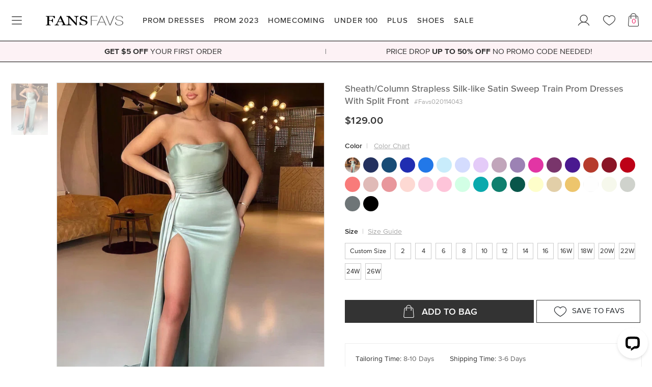

--- FILE ---
content_type: text/html; charset=utf-8
request_url: https://www.fansfavs.com/sheath-column-strapless-silk-like-satin-sweep-train-prom-dresses-with-split-front-favs020114043-9940.html
body_size: 33970
content:
<!DOCTYPE html PUBLIC "-//W3C//DTD XHTML 1.0 Transitional//EN" "http://www.w3.org/TR/xhtml1/DTD/xhtml1-transitional.dtd">
<html xmlns="http://www.w3.org/1999/xhtml" xmlns:og="http://opengraphprotocol.org/schema/" xmlns:fb="http://www.facebook.com/2008/fbml" dir="ltr" lang="en">
<head>
	
	<meta http-equiv="Content-Type" content="text/html; charset=utf-8" />
	<title>Sheath/Column Strapless Silk-like Satin Sweep Train Prom Dresses With Split Front - www.fansfavs.com</title>
	<meta name="description" content="Discover Sheath/Column Strapless Silk-like Satin Sweep Train Prom Dresses With Split Front with latest styles from www.fansfavs.com's now." />
	<link rel="icon" href="https://www.fansfavs.com/desktop/t1/favicon.ico?v=230101" type="image/x-icon" />
	<link rel="shortcut icon" href="https://www.fansfavs.com/desktop/t1/favicon.ico?v=230101" type="image/x-icon" />

	
	
	<link rel="canonical" href="https://www.fansfavs.com/sheath-column-strapless-silk-like-satin-sweep-train-prom-dresses-with-split-front-favs020114043-9940.html">
	
	
	<meta name="viewport" content="width=device-width, initial-scale=1.0, maximum-scale=1.0, user-scalable=no">
	<meta name="apple-mobile-web-app-capable" content="yes" />
	<link rel="alternate" hreflang="en-us" href="https://www.fansfavs.com/sheath-column-strapless-silk-like-satin-sweep-train-prom-dresses-with-split-front-favs020114043-9940.html"/>
	<meta name="p:domain_verify" content="84bd1931386399aea0e2f5c72cb9ad6d"/>

	
	<!-- Google Tag Manager -->
<script>(function(w,d,s,l,i){w[l]=w[l]||[];w[l].push({'gtm.start':
new Date().getTime(),event:'gtm.js'});var f=d.getElementsByTagName(s)[0],
j=d.createElement(s),dl=l!='dataLayer'?'&l='+l:'';j.async=true;j.src=
'https://www.googletagmanager.com/gtm.js?id='+i+dl;f.parentNode.insertBefore(j,f);
})(window,document,'script','dataLayer','GTM-NWXC3HP');</script>
<!-- End Google Tag Manager -->
	<link rel="preload" href="/desktop/css/font/ProximaNova/ProximaNova-Medium.woff2?v=ud4573598" as="font" type="font/woff2" crossorigin>
	<link rel="preload" href="/desktop/css/font/ProximaNova/ProximaNova-Regular.woff2?v=ud4573598" as="font" type="font/woff2" crossorigin>
	<link rel="preload" href="/desktop/css/font/ProximaNova/ProximaNova-Bold.woff2?v=ud4573598" as="font" type="font/woff2" crossorigin>
	<link rel="preload" href="/desktop/css/font/domaine/domaine-semibold.woff2?v=ud4573598" as="font" type="font/woff2" crossorigin>
	<link rel="preload" href="/desktop/css/font/font-awesome/fonts/fontawesome-webfont.woff2?v=4.7.0" as="font" type="font/woff2" crossorigin>

	<style>@font-face{font-family:"ProximaNova-Medium";font-style:normal;font-display:fallback;src:url("/desktop/css/font/ProximaNova/ProximaNova-Medium.eot?v=ud4573598#iefix") format("embedded-opentype"),url("/desktop/css/font/ProximaNova/ProximaNova-Medium.woff2?v=ud4573598") format("woff2"),url("/desktop/css/font/ProximaNova/ProximaNova-Medium.woff?v=ud4573598") format("woff"),url("/desktop/css/font/ProximaNova/ProximaNova-Medium.ttf?v=ud4573598") format("truetype"),url("/desktop/css/font/ProximaNova/ProximaNova-Medium.svg?v=ud4573598#wf") format("svg")}@font-face{font-family:"ProximaNova-Regular";font-style:normal;font-display:fallback;src:url("/desktop/css/font/ProximaNova/ProximaNova-Regular.eot?v=ud4573598#iefix") format("embedded-opentype"),url("/desktop/css/font/ProximaNova/ProximaNova-Regular.woff2?v=ud4573598") format("woff2"),url("/desktop/css/font/ProximaNova/ProximaNova-Regular.woff?v=ud4573598") format("woff"),url("/desktop/css/font/ProximaNova/ProximaNova-Regular.ttf?v=ud4573598") format("truetype"),url("/desktop/css/font/ProximaNova/ProximaNova-Regular.svg?v=ud4573598#wf") format("svg")}@font-face{font-family:"ProximaNova-Semibold";font-style:normal;font-display:fallback;src:url("/desktop/css/font/ProximaNova/ProximaNova-Semibold.eot?v=ud4573598#iefix") format("embedded-opentype"),url("/desktop/css/font/ProximaNova/ProximaNova-Semibold.woff2?v=ud4573598") format("woff2"),url("/desktop/css/font/ProximaNova/ProximaNova-Semibold.woff?v=ud4573598") format("woff"),url("/desktop/css/font/ProximaNova/ProximaNova-Semibold.ttf?v=ud4573598") format("truetype"),url("/desktop/css/font/ProximaNova/ProximaNova-Semibold.svg?v=ud4573598#wf") format("svg")}@font-face{font-family:"ProximaNova-Bold";font-style:normal;font-display:fallback;src:url("/desktop/css/font/ProximaNova/ProximaNova-Bold.eot?v=ud4573598#iefix") format("embedded-opentype"),url("/desktop/css/font/ProximaNova/ProximaNova-Bold.woff2?v=ud4573598") format("woff2"),url("/desktop/css/font/ProximaNova/ProximaNova-Bold.woff?v=ud4573598") format("woff"),url("/desktop/css/font/ProximaNova/ProximaNova-Bold.ttf?v=ud4573598") format("truetype"),url("/desktop/css/font/ProximaNova/ProximaNova-Bold.svg?v=ud4573598#wf") format("svg")}@font-face{font-family:"ProximaNova-Light";font-style:normal;font-display:fallback;src:url("/desktop/css/font/ProximaNova/ProximaNova-Light.eot?v=ud4573598#iefix") format("embedded-opentype"),url("/desktop/css/font/ProximaNova/ProximaNova-Light.woff2?v=ud4573598") format("woff2"),url("/desktop/css/font/ProximaNova/ProximaNova-Light.woff?v=ud4573598") format("woff"),url("/desktop/css/font/ProximaNova/ProximaNova-Light.ttf?v=ud4573598") format("truetype"),url("/desktop/css/font/ProximaNova/ProximaNova-Light.svg?v=ud4573598#wf") format("svg")}@font-face{font-family:"ProximaNova";font-weight:bold;font-style:normal;font-display:fallback;src:url("/desktop/css/font/ProximaNova/ProximaNova-Bold.eot?v=ud4573598#iefix") format("embedded-opentype"),url("/desktop/css/font/ProximaNova/ProximaNova-Bold.woff2?v=ud4573598") format("woff2"),url("/desktop/css/font/ProximaNova/ProximaNova-Bold.woff?v=ud4573598") format("woff"),url("/desktop/css/font/ProximaNova/ProximaNova-Bold.ttf?v=ud4573598") format("truetype"),url("/desktop/css/font/ProximaNova/ProximaNova-Bold.svg?v=ud4573598#wf") format("svg")}@font-face{font-family:"ProximaNova";font-style:normal;font-display:fallback;src:url("/desktop/css/font/ProximaNova/ProximaNova-Regular.eot?v=ud4573598#iefix") format("embedded-opentype"),url("/desktop/css/font/ProximaNova/ProximaNova-Regular.woff2?v=ud4573598") format("woff2"),url("/desktop/css/font/ProximaNova/ProximaNova-Regular.woff?v=ud4573598") format("woff"),url("/desktop/css/font/ProximaNova/ProximaNova-Regular.ttf?v=ud4573598") format("truetype"),url("/desktop/css/font/ProximaNova/ProximaNova-Regular.svg?v=ud4573598#wf") format("svg")}.ProximaNova-Medium{font-family:'ProximaNova-Medium','Times New Roman',Times,'Droid Serif',serif}.ProximaNova-Regular{font-family:'ProximaNova-Regular','Times New Roman',Times,'Droid Serif',serif}.ProximaNova-Semibold{font-family:'ProximaNova-Semibold','Times New Roman',Times,'Droid Serif',serif}.ProximaNova-Bold{font-family:'ProximaNova-Bold','Times New Roman',Times,'Droid Serif',serif}.ProximaNova-Light{font-family:'ProximaNova-Light','Times New Roman',Times,'Droid Serif',serif}@font-face{font-family:"Domaine Display";font-style:normal;font-display:fallback;src:url("/desktop/css/font/domaine/domaine-semibold.eot?#iefix") format("embedded-opentype"),url("/desktop/css/font/domaine/domaine-semibold.svg#webfontregular") format("svg"),url("/desktop/css/font/domaine/domaine-semibold.woff2") format("woff2"),url("/desktop/css/font/domaine/domaine-semibold.woff") format("woff"),url("/desktop/css/font/domaine/domaine-semibold.ttf") format("truetype")}.Domaine{font-family:'Domaine Display','Times New Roman',Times,'Droid Serif',serif}</style>
	
	<!--bof sub preload-->
	<link rel="preload" as="style" onload="this.rel='stylesheet'" href="https://www.fansfavs.com/desktop/css/font/define/style.min.css?v=230101d">
	<!--eof preload-->
	

	<link rel="stylesheet" type="text/css" media="screen" href="https://www.fansfavs.com/desktop/css/font/define/style.min.css?v=230101d">
	<link rel="stylesheet" type="text/css" media="screen" href="https://www.fansfavs.com/desktop/widget/swiper4/swiper4.4.6.min.css?v=230101d" />
	<link rel="stylesheet" type="text/css" media="screen" href="https://www.fansfavs.com/desktop/bootstrap4.5/css/bootstrap.min.css?v=230101d" />
	<link rel="stylesheet" type="text/css" media="screen" href="https://www.fansfavs.com/desktop/css/mod.min.css?v=230101d" />
	<link rel="stylesheet" type="text/css" media="screen" href="https://www.fansfavs.com/desktop/css/body.min.css?v=230101d" />
	<link rel="stylesheet" type="text/css" media="screen" href="https://www.fansfavs.com/desktop/t1/css/skin.css?v=230101d" />

	
  

	<script src="https://www.fansfavs.com/desktop/js/jquery-3.2.1.min.js"></script>
	<script src="https://www.fansfavs.com/desktop/bootstrap4.5/js/bootstrap.bundle.min.js"></script>
	<script src="https://www.fansfavs.com/desktop/widget/swiper4/swiper4.4.6.min.js?v=230102d"></script>
	<script src="https://www.fansfavs.com/desktop/widget/lazysizes/lazysizes.min.js"></script>


	<script type="text/javascript">
		$.each(['abbr','aside','details','footer','header','section','hgroup','nav','summary','main'],function(i,el){
			document.createElement(el);
		});
	</script> 
	
	<meta name="p:domain_verify" content="225efbe1c09990c6149a8e05d996322d"/>
<!-- Global site tag (gtag.js) - Google Analytics -->
<script async src="https://www.googletagmanager.com/gtag/js?id=UA-113483437-1"></script>
<script>
  window.dataLayer = window.dataLayer || [];
  function gtag(){dataLayer.push(arguments);}
  gtag('js', new Date());

  gtag('config', 'UA-113483437-1');
</script>

<!-- Youtube -->
<meta name="google-site-verification" content="9d0tiN0Yip1kZwGxzlfMaEjUDE7Dlmcf2927TM2aJDI" />
	<script type="text/javascript">
		$(function(){
			$(".mustlogin").click(function(){
			    
			    	if(typeof($(this).attr("href")) != 'undefined'){
			    		var new_action = "/login/" +'?next='+ $(this).attr("href");
			    		$(".loginForm").attr("action",new_action);
			    		var r_new_action = "/login/" +'?next='+ $(this).attr("href");
			    		$(".registerForm").attr("action",r_new_action);
			    	}			        
			        dialog_show();			        

			        return false;
			    
			});
		});
	</script>
	<!-- GoogleAnalytics -->
	<!-- GoogleAnalytics -->

	
<meta property="og:title" content="$129.00 Sheath/Column Strapless Silk-like Satin Sweep Train Prom Dresses With Split Front #Favs020114043 - FansFavs"/>
<meta property="og:type" content="product"/>
<meta property="og:url" content="https://www.fansfavs.com/sheath-column-strapless-silk-like-satin-sweep-train-prom-dresses-with-split-front-favs020114043-9940.html"/>
<meta property="og:image" content="https://image.fansfavs.com/9940/b9940.jpg"/>
<meta property="og:site_name" content="fansfavs.com"/>
<meta property="og:description" content="Discover Sheath/Column Strapless Silk-like Satin Sweep Train Prom Dresses With Split Front at FansFavs shops online. High Quality Guarantee. 24/7 Online Service. New Arrivals Daily. Fast Delivery, Up to 85% Off, Don't Miss Out."/>

<script src="https://www.fansfavs.com/desktop/js/product.js?v=230102d" text="text/javascript"></script>

	

<script type="application/ld+json">
{
  "@context" : "http://schema.org",
  "@type" : "Product",
  "name" : "Sheath/Column Strapless Silk-like Satin Sweep Train Prom Dresses With Split Front",
  "image" : "https://image.fansfavs.com/9940/b9940.jpg",
  "description":"Sheath/Column Strapless Silk-like Satin Sweep Train Prom Dresses With Split Front #Favs020114043",
  "sku": "#Favs020114043",
  "brand" : {
    "@type" : "Brand",
    "name" : "FansFavs"
  },
  "offers" : {
    "@type" : "Offer",
    "availability": "http://schema.org/InStock",
    "price" : "129.00",
    "priceCurrency": "USD",
    "url" : "http://www.fansfavs.com/sheath-column-strapless-silk-like-satin-sweep-train-prom-dresses-with-split-front-favs020114043-9940.html"
  }
}
</script>


</head>

<body class="body-dress body-t1 body-tip body-PC body-prod NRCAI body-prod-dress MobieNo2Bar PCNoTopHeadBar">
<script src="https://www.fansfavs.com/desktop/widget/BrowserRedirect/BrowserRedirect.js?v=230102d"></script>

<!-- Google Tag Manager (noscript) -->
<noscript><iframe src="https://www.googletagmanager.com/ns.html?id=GTM-NWXC3HP"
height="0" width="0" style="display:none;visibility:hidden"></iframe></noscript>
<!-- End Google Tag Manager (noscript) -->





	

	
	<header id="TheHeader-Mobile" class="TheHeader-Mobile TheHeader-Mobile-Inner MoveFade visible-xs visible-sm visible-md ShakeFixed"><div id="TheHeaderBg" class="header-nav-new"><ul id="main-option-list">
		<li id="my-back"><a class="a-goback"><i class="icon-svg-back"></i></a></li>
		<li id="main-nav"><a data-toggle="modal" data-target="#modal-MobileMenuBox" href="javascript:void(0)" class="main-nav-mobile"><i class="fa-ui-menu"></i></a></li>
		

	<li id="my-logo"><a href="https://www.fansfavs.com/" title="FansFavs"><img alt="FansFavs" src="https://www.fansfavs.com/desktop/img/logo.svg?v=230101" /></a></li>
	<li id="my-favorites"><a rel="nofollow" href="/account/favorites/"><i class="fa-ui-heart"></i></a></li>
	<li id="shopping-cart"><a rel="nofollow" href="/cart/"><i class="fav-bag"><b id="carts_qty"></b></i></a></li>
</ul></div></header>


<div id="modal-MobileMenuBox" class="modal modal-left modal-LeftFixed fade modal-MobileMenuBox" style="display:none;" data-skin="https://www.fansfavs.com/desktop/" data-bg-path="t1/img_en/cate-thumb/Nav/">
<button type="button" class="btn-return-l" data-dismiss="modal" aria-hidden="true"></button>
<div class="modal-dialog"><div class="modal-content">
	<div class="modal-body">
	<button type="button" class="btn-return-t" data-dismiss="modal" aria-hidden="true"></button>

	<div class="ShopByCategory">Shop By Category</div>
	<ul class="MenuTab">
		<li class="TabConent" data-tab="All"><dl>		
			<dd><h2><a rel="nofollow" data-bg-id="nav/nav-all-prom" data-cate-id="nav-prom" href="javascript:void(0)" title="PROM DRESSES"><em>VIEW ALL</em></a></h2></dd>
			<dd><h2><a data-bg-id="nav/nav-prom"		href="https://www.fansfavs.com/prom-dresses-c-1/" title="PROM DRESSES"><em>PROM DRESSES</em></a></h2></dd>
			<dd><h2><a data-bg-id="nav/nav-prom-2023"	href="https://www.fansfavs.com/prom-dresses-2023-c-151/" title="PROM 2023"><em>PROM 2023</em></a></h2></dd>
			<dd><h2><a data-bg-id="nav/nav-homecoming-2023" data-cate-id="nav-homecoming" href="javascript:void(0)" title="HOMECOMING"><em>HOMECOMING</em></a></h2></dd>
			<dd><h2><a data-bg-id="nav/nav-under100"	href="https://www.fansfavs.com/prom-dresses-under-100-c-44/" title="PROM DRESSES UNDER 100"><em>UNDER 100</em></a></h2></dd>
			<dd><h2><a data-bg-id="nav/nav-plus"		href="https://www.fansfavs.com/plus-size-prom-dresses-c-9/" title="PLUS SIZE PROM DRESSES"><em>PLUS SIZE</em></a></h2></dd>
			<dd><h2><a rel="nofollow" data-bg-id="nav/nav-shoes" data-cate-id="nav-shoes" href="javascript:void(0)" title="SHOES"><em>SHOES</em></a></h2></dd>
			<dd><h2><a data-bg-id="nav/nav-sale"		href="https://www.fansfavs.com/weekly-sale-c-135/" title="SALE"><em>SALE</em></a></h2></dd>
		</dl></li>
	</ul>

	<ul class="MenuSubPage TransitionTransform-03s">
		<li data-cate-id="nav-prom">

<header class="BackWithTitle FixedTopSelf"><i class="fa fa-angle-left"></i><em>Prom Dresses</em></header>
<div class="MenuSubPage-Content">
	<dl class="MobileMenuDL clear">
		
		<dd data-dd-cate="prom/prom-dresses"><h2><a href="https://www.fansfavs.com/prom-dresses-c-1/" title="Prom Dresses"><em>Prom Dresses</em></a></h2></dd>
		<dd data-dd-cate="prom/prom-dresses-2023"><h2><a href="https://www.fansfavs.com/prom-dresses-2023-c-151/" title="Prom Dresses 2023"><em>Prom Dresses 2023</em></a></h2></dd>
		<dd data-dd-cate="prom/cheap-prom-dresses"><h2><a href="https://www.fansfavs.com/cheap-prom-dresses-c-5/" title="Cheap Prom Dresses"><em>Cheap Prom Dresses</em></a></h2></dd>
		<dd data-dd-cate="prom/long-prom-dresses"><h2><a href="https://www.fansfavs.com/long-prom-dresses-c-2/" title="Long Prom Dresses"><em>Long Prom Dresses</em></a></h2></dd>
		<dd data-dd-cate="prom/short-prom-dresses"><h2><a href="https://www.fansfavs.com/short-prom-dresses-c-3/" title="Short Prom Dresses"><em>Short Prom Dresses</em></a></h2></dd>
		<dd data-dd-cate="prom/glitter-prom-dresses"><h2><a href="https://www.fansfavs.com/glitter-prom-dresses-c-149/" title="Glitter Prom Dresses"><em>Glitter Prom Dresses</em></a></h2></dd>
		<dd data-dd-cate="prom/mermaid-prom-dresses"><h2><a href="https://www.fansfavs.com/mermaid-prom-dresses-c-8/" title="Mermaid Prom Dresses"><em>Mermaid Prom Dresses</em></a></h2></dd>
		<dd data-dd-cate="prom/ball-gown-prom-dresses"><h2><a href="https://www.fansfavs.com/ball-gown-prom-dresses-c-13/" title="Ball Gown Prom Dresses"><em>Ball Gown Prom Dresses</em></a></h2></dd>
		<dd data-dd-cate="prom/high-low-prom-dresses"><h2><a href="https://www.fansfavs.com/high-low-prom-dresses-c-4/" title="High Low Prom Dresses"><em>High Low Prom Dresses</em></a></h2></dd>
		<dd data-dd-cate="prom/two-piece-prom-dresses"><h2><a href="https://www.fansfavs.com/two-piece-prom-dresses-c-7/" title="Two Piece Prom Dresses"><em>Two Piece Prom Dresses</em></a></h2></dd>
		<dd data-dd-cate="prom/plus-size-prom-dresses"><h2><a href="https://www.fansfavs.com/plus-size-prom-dresses-c-9/" title="Plus Size Prom Dresses"><em>Plus Size Prom Dresses</em></a></h2></dd>
	</dl>
	<dl class="MobileMenuDL clear">
		<dt><h2><span><em>Shop by Color</em></span></h2></dt>
		<dd data-dd-cate="prom/red-prom-dresses"><h2><a href="https://www.fansfavs.com/red-prom-dresses-c-26/" title="Red Prom Dresses"><em>Red Prom Dresses</em></a></h2></dd>
		<dd data-dd-cate="prom/blue-prom-dresses"><h2><a href="https://www.fansfavs.com/blue-prom-dresses-c-28/" title="Blue Prom Dresses"><em>Blue Prom Dresses</em></a></h2></dd>
		<dd data-dd-cate="prom/white-prom-dresses"><h2><a href="https://www.fansfavs.com/white-prom-dresses-c-27/" title="White Prom Dresses"><em>White Prom Dresses</em></a></h2></dd>
		<dd data-dd-cate="prom/black-prom-dresses"><h2><a href="https://www.fansfavs.com/black-prom-dresses-c-29/" title="Black Prom Dresses"><em>Black Prom Dresses</em></a></h2></dd>
		<dd data-dd-cate="prom/pink-prom-dresses"><h2><a href="https://www.fansfavs.com/pink-prom-dresses-c-31/" title="Pink Prom Dresses"><em>Pink Prom Dresses</em></a></h2></dd>
		<dd data-dd-cate="prom/green-prom-dresses"><h2><a href="https://www.fansfavs.com/green-prom-dresses-c-32/" title="Green Prom Dresses"><em>Green Prom Dresses</em></a></h2></dd>
		<dd data-dd-cate="prom/purple-prom-dresses"><h2><a href="https://www.fansfavs.com/purple-prom-dresses-c-30/" title="Purple Prom Dresses"><em>Purple Prom Dresses</em></a></h2></dd>
	</dl>
	<dl class="MobileMenuDL clear">
		<dt><h2><span><em>Shop by Trend</em></span></h2></dt>
		<dd data-dd-cate="prom/open-back-prom-dresses"><h2><a href="https://www.fansfavs.com/open-back-prom-dresses-c-17/" title="Open Back Prom Dresses"><em>Open Back Prom Dresses</em></a></h2></dd>
		<dd data-dd-cate="prom/one-shoulder-prom-dresses"><h2><a href="https://www.fansfavs.com/one-shoulder-prom-dresses-c-24/" title="One Shoulder Prom Dresses"><em>One Shoulder Prom Dresses</em></a></h2></dd>
		<dd data-dd-cate="prom/halter-prom-dresses"><h2><a href="https://www.fansfavs.com/halter-prom-dresses-c-22/" title="Halter Prom Dresses"><em>Halter Prom Dresses</em></a></h2></dd>
		<dd data-dd-cate="prom/long-sleeve-prom-dresses"><h2><a href="https://www.fansfavs.com/long-sleeve-prom-dresses-c-14/" title="Long Sleeve Prom Dresses"><em>Long Sleeve Prom Dresses</em></a></h2></dd>
	</dl>
	<dl class="MobileMenuDL clear">
		<dt><h2><span><em>Shop by Price</em></span></h2></dt>
		<dd data-dd-cate="prom/prom-dresses-under-100"><h2><a href="https://www.fansfavs.com/prom-dresses-under-100-c-44/" title="Dresses Under $100"><em>Dresses Under $100</em></a></h2></dd>
		<dd data-dd-cate="prom/prom-dresses-under-150"><h2><a href="https://www.fansfavs.com/prom-dresses-under-150-c-137/" title="Dresses Under $150"><em>Dresses Under $150</em></a></h2></dd>
		<dd data-dd-cate="prom/prom-dresses-under-200"><h2><a href="https://www.fansfavs.com/prom-dresses-under-200-c-45/" title="Dresses Under $200"><em>Dresses Under $200</em></a></h2></dd>
		<dd data-dd-cate="prom/prom-dresses-under-250"><h2><a href="https://www.fansfavs.com/prom-dresses-under-250-c-138/" title="Dresses Under $250"><em>Dresses Under $250</em></a></h2></dd>
	</dl>
</div></li>
		<li data-cate-id="nav-homecoming">

<header class="BackWithTitle FixedTopSelf"><i class="fa fa-angle-left"></i><em>Homecoming Dresses</em></header>
<div class="MenuSubPage-Content">
	<dl class="MobileMenuDL clear">
		
		<dd data-dd-cate="homecoming/homecoming-dresses"><h2><a href="https://www.fansfavs.com/homecoming-dresses-c-46/" title="Homecoming Dresses"><em>Homecoming Dresses</em></a></h2></dd>
		<dd data-dd-cate="homecoming/homecoming-dresses-2023"><h2><a href="https://www.fansfavs.com/homecoming-dresses-2023-c-74/" title="2023 Homecoming Dresses"><em>2023 Homecoming Dresses</em></a></h2></dd>
		<dd data-dd-cate="homecoming/cheap-homecoming-dresses"><h2><a href="https://www.fansfavs.com/cheap-homecoming-dresses-c-47/" title="Cheap Homecoming Dresses"><em>Cheap Homecoming Dresses</em></a></h2></dd>
		
		<dd data-dd-cate="homecoming/lace-homecoming-dresses"><h2><a href="https://www.fansfavs.com/lace-homecoming-dresses-c-54/" title="Lace Homecoming Dresses"><em>Lace Homecoming Dresses</em></a></h2></dd>
		<dd data-dd-cate="homecoming/junior-homecoming-dresses"><h2><a href="https://www.fansfavs.com/junior-homecoming-dresses-c-58/" title="Junior Homecoming Dresses"><em>Junior Homecoming Dresses</em></a></h2></dd>
		<dd data-dd-cate="homecoming/strapless-homecoming-dresses"><h2><a href="https://www.fansfavs.com/strapless-homecoming-dresses-c-61/" title="Strapless Homecoming Dresses"><em>Strapless Homecoming Dresses</em></a></h2></dd>
		<dd data-dd-cate="homecoming/high-low-homecoming-dresses"><h2><a href="https://www.fansfavs.com/high-low-homecoming-dresses-c-59/" title="High Low Homecoming Dresses"><em>High Low Homecoming Dresses</em></a></h2></dd>
		<dd data-dd-cate="homecoming/two-piece-homecoming-dresses"><h2><a href="https://www.fansfavs.com/two-piece-homecoming-dresses-c-50/" title="Two Piece Homecoming Dresses"><em>Two Piece Homecoming Dresses</em></a></h2></dd>
		<dd data-dd-cate="homecoming/plus-size-homecoming-dresses"><h2><a href="https://www.fansfavs.com/plus-size-homecoming-dresses-c-56/" title="Plus Size Homecoming Dresses"><em>Plus Size Homecoming Dresses</em></a></h2></dd>
	</dl>

	<dl class="MobileMenuDL clear">
		<dt><h2><span><em>Shop by Color</em></span></h2></dt>
		<dd data-dd-cate="homecoming/red-homecoming-dresses"><h2><a href="https://www.fansfavs.com/red-homecoming-dresses-c-63/" title="Red Homecoming Dresses"><em>Red Dresses</em></a></h2></dd>
		<dd data-dd-cate="homecoming/blue-homecoming-dresses"><h2><a href="https://www.fansfavs.com/blue-homecoming-dresses-c-64/" title="Blue Homecoming Dresses"><em>Blue Dresses</em></a></h2></dd>
		<dd data-dd-cate="homecoming/white-homecoming-dresses"><h2><a href="https://www.fansfavs.com/white-homecoming-dresses-c-69/" title="White Homecoming Dresses"><em>White Dresses</em></a></h2></dd>
		<dd data-dd-cate="homecoming/black-homecoming-dresses"><h2><a href="https://www.fansfavs.com/black-homecoming-dresses-c-62/" title="Black Homecoming Dresses"><em>Black Dresses</em></a></h2></dd>
		<dd data-dd-cate="homecoming/pink-homecoming-dresses"><h2><a href="https://www.fansfavs.com/pink-homecoming-dresses-c-67/" title="Pink Homecoming Dresses"><em>Pink Dresses</em></a></h2></dd>
		
		<dd data-dd-cate="homecoming/yellow-homecoming-dresses"><h2><a href="https://www.fansfavs.com/yellow-homecoming-dresses-c-70/" title="Yellow Homecoming Dresses"><em>Yellow Dresses</em></a></h2></dd>
		<dd data-dd-cate="homecoming/green-homecoming-dresses"><h2><a href="https://www.fansfavs.com/green-homecoming-dresses-c-65/" title="Green Homecoming Dresses"><em>Green Dresses</em></a></h2></dd>
		<dd data-dd-cate="homecoming/purple-homecoming-dresses"><h2><a href="https://www.fansfavs.com/purple-homecoming-dresses-c-68/" title="Purple Homecoming Dresses"><em>Purple Dresses</em></a></h2></dd>
		<dd data-dd-cate="homecoming/burgundy-homecoming-dresses"><h2><a href="https://www.fansfavs.com/burgundy-homecoming-dresses-c-72/" title="Burgundy Homecoming Dresses"><em>Burgundy Dresses</em></a></h2></dd>
	</dl>

	<dl class="MobileMenuDL clear">
		<dt><h2><span><em>Shop by Trend</em></span></h2></dt>
		<dd data-dd-cate="homecoming/sexy-homecoming-dresses"><h2><a href="https://www.fansfavs.com/sexy-homecoming-dresses-c-51/" title="Sexy Homecoming Dresses"><em>Sexy Homecoming Dresses</em></a></h2></dd>
		<dd data-dd-cate="homecoming/one-shoulder-homecoming-dresses"><h2><a href="https://www.fansfavs.com/one-shoulder-homecoming-dresses-c-60/" title="One Shoulder Homecoming Dresses"><em>One Shoulder Homecoming Dresses</em></a></h2></dd>
		<dd data-dd-cate="homecoming/long-sleeve-homecoming-dresses"><h2><a href="https://www.fansfavs.com/long-sleeve-homecoming-dresses-c-53/" title="Long Sleeve Homecoming Dresses"><em>Long Sleeve Homecoming Dresses</em></a></h2></dd>
		<dd data-dd-cate="homecoming/homecoming-dresses-with-sleeves"><h2><a href="https://www.fansfavs.com/homecoming-dresses-with-sleeves-c-52/" title="Homecoming Dresses with Sleeves"><em>Homecoming Dresses with Sleeves</em></a></h2></dd>
		<dd data-dd-cate="homecoming/tight-homecoming-dresses"><h2><a href="https://www.fansfavs.com/tight-homecoming-dresses-c-55/" title="Tight Homecoming Dresses"><em>Tight Homecoming Dresses</em></a></h2></dd>
		<dd data-dd-cate="homecoming/cute-homecoming-dresses"><h2><a href="https://www.fansfavs.com/cute-homecoming-dresses-c-57/" title="Cute Homecoming Dresses"><em>Cute Homecoming Dresses</em></a></h2></dd>
	</dl>

	<dl class="MobileMenuDL clear">
		<dt><h2><span><em>Shop by Price</em></span></h2></dt>
		<dd data-dd-cate="homecoming/homecoming-dresses-under-150"><h2><a href="https://www.fansfavs.com/homecoming-dresses-under-150-c-76/" title="Dresses Under $150"><em>Dresses Under $150</em></a></h2></dd>
		<dd data-dd-cate="homecoming/homecoming-dresses-under-100"><h2><a href="https://www.fansfavs.com/homecoming-dresses-under-100-c-75/" title="Dresses Under $100"><em>Dresses Under $100</em></a></h2></dd>
	</dl>
</div></li>
		<li data-cate-id="nav-shoes">

<header class="BackWithTitle FixedTopSelf"><i class="fa fa-angle-left"></i><em>SHOES</em></header>
<div class="MenuSubPage-Content">
	<dl class="MobileMenuDL clear">
		<dd data-dd-cate="shoes/fashion-shoes"><h2><a href="https://www.fansfavs.com/shoes-c-133/" title="Fashion Shoes"><em>Fashion Shoes</em></a></h2></dd>
		<dd data-dd-cate="shoes/dance-shoes"><h2><a href="https://www.fansfavs.com/dance-shoes-c-153/" title="Dance Shoes"><em>Dance Shoes</em></a></h2></dd>
		<dd data-dd-cate="shoes/girls-shoes"><h2><a href="https://www.fansfavs.com/girls-shoes-c-154/" title="Girls' Shoes"><em>Girls' Shoes</em></a></h2></dd>
	</dl>
</div></li>
		<li data-cate-id="PageCurrency" class="BgColorFFF">

<header class="BackWithTitle FixedTopSelf"><i class="fa fa-angle-left"></i><em>Change Currency</em></header>
<div class="MenuSubPage-Content MenuSubPage-Currency PLR0 PT60 PB0">


	
	 
	<a rel="nofollow" class="selected" data-currency="USD" href="https://www.fansfavs.com/currency?currency=USD"><div style="background-image:url(https://www.fansfavs.com/desktop/img/currency/USD.jpg);"></div><em>USD</em><i class="icon-svg-yes"></i></a>
	
	
	

	
	
	<a rel="nofollow" data-currency="EUR" href="https://www.fansfavs.com/currency?currency=EUR"><div style="background-image:url(https://www.fansfavs.com/desktop/img/currency/EUR.jpg);"></div><em>EUR</em></a>
	
	
	

	
	
	<a rel="nofollow" data-currency="GBP" href="https://www.fansfavs.com/currency?currency=GBP"><div style="background-image:url(https://www.fansfavs.com/desktop/img/currency/GBP.jpg);"></div><em>GBP</em></a>
	
	
	

</div></li>
		<li data-cate-id="PageStore" class="BgColorFFF">

<header class="BackWithTitle FixedTopSelf"><i class="fa fa-angle-left"></i><em>You're in</em></header>
<div class="MenuSubPage-Content MenuSubPage-Store PLR0 PT60">
<a href="https://www.fansfavs.com" class="active"><div style="background-image:url(https://www.fansfavs.com/desktop/img/currency/USD.jpg);"></div><em>United States</em><i class="icon-svg-yes"></i></a>
<a href="http://www.fansfavs.co.uk"><div style="background-image:url(https://www.fansfavs.com/desktop/img/currency/GBP.jpg);"></div><em>United Kingdom</em></a>
</div></li>
	</ul>

<div class="MobileTilteBoard">Help & Support</div>
<div class="panel-group AccordionGroup AccordionGroup-MobileHelp" id="AccordionGroup-MobileMenuHelp">
	<div class="panel panel-default">
		<div class="panel-heading"><a class="panel-heading-a collapsed">Customer Care</a></div>
		<div class="panel-collapse collapse"><div class="panel-body"><dl>

<dd><h2><a rel="nofollow" href="https://www.fansfavs.com/account/orders/" title="Track Your Order">Track Your Order</a></h2></dd>
<dd><h2><a rel="nofollow" href="https://www.fansfavs.com/help/contact-us.html" title="Contact Us">Contact Us</a></h2></dd>
<dd><h2><a rel="nofollow" href="https://www.fansfavs.com/help/faq.html" title="FAQ">FAQ</a></h2></dd>

<dd><h2><a rel="nofollow" href="https://www.fansfavs.com/help/payment.html" title="Payment Methods">Payment Methods</a></h2></dd>
<dd><h2><a rel="nofollow" href="https://www.fansfavs.com/help/delivery.html" title="Shipping and Delivery">Shipping and Delivery</a></h2></dd>
<dd><h2><a rel="nofollow" href="https://www.fansfavs.com/help/returns.html" title="Return Policy">Return Policy</a></h2></dd>

<dd><h2><a rel="nofollow" href="https://www.fansfavs.com/help/find-your-size.html" title="Find Your Size">Find Your Size</a></h2></dd>
<dd><h2><a rel="nofollow" href="https://www.fansfavs.com/help/guide-choosing-dress.html" title="How to Pick Your Dress">How to Pick Your Dress</a></h2></dd></dl></div></div>
	</div>

	<div class="panel panel-default">
		<div class="panel-heading"><a class="panel-heading-a collapsed">About FansFavs</a></div>
		<div class="panel-collapse collapse"><div class="panel-body"><dl>

<dd><h2><a rel="nofollow" href="https://www.fansfavs.com/help/about-us.html" title="About Us">About Us</a></h2></dd>

<dd><h2><a rel="nofollow" href="https://www.fansfavs.com/help/rewards-points-program.html" title="Rewards Points">Rewards Points</a></h2></dd>
<dd><h2><a rel="nofollow" href="" title="Become an Influencer">Become an Influencer</a></h2></dd>

<dd><h2><a rel="nofollow" href="https://www.fansfavs.com/help/privacy.html" title="Privacy Policy">Privacy Policy</a></h2></dd>
<dd><h2><a rel="nofollow" href="https://www.fansfavs.com/help/terms-use.html" title="Terms & Conditions">Terms & Conditions</a></h2></dd>
<dd><h2><a rel="nofollow" href="https://www.fansfavs.com/help/copyright.html" title="Copyright Notice">Copyright Notice</a></h2></dd>


</dl></div></div>
	</div>
</div>

<div class="panel panel-mMenu-Collapse panel-mMenu-Change BorderNoneB" id="panel-mMenu-MobilleMenuCollapse">
	<div class="panel-heading ChangeStore"><div class="panel-heading-a">
		<i class="ICO-icon-test1"></i>
		<em>You're in</em>
		<span style="background-image:url(https://www.fansfavs.com/desktop/img/currency/USD.jpg);"></span>
		<b>FansFavsUS</b>
		<i class="fa fa-angle-right"></i>
	</div></div>

	<div class="panel-heading ChangeCurrency"><div class="panel-heading-a">
		<i class="ICO-ChangeCurrency-"></i>
		<em>Change Currency</em>
		
		
			
				<span>USD</span>
			
		
			
				
			
		
			
				
			
		
		<i class="fa fa-angle-right"></i>
	</div></div>
</div>


<div class="MobileTilteBoard MobileTilteBoard-White MobileTilteBoard-Account">My Account</div>
<div id="MobileMenu-AccountBox" class="MobileMenu-AccountBox">
	<a class="MobileMenu-ICON-ORDERS"  href="/account/orders/"><i class="ICO-order"></i><em>Orders</em></a>
	<a class="MobileMenu-ICON-COUPONS" href="/account/coupons/"><i class="icon-svg-coupon-thick"></i><em>Coupons</em></a>
	<a class="MobileMenu-ICON-REWARDS" href="/account/credit/"><i class="ico-jifen"></i><em>Rewards</em></a>
	<a class="MobileMenu-ICON-POSITION" href="/account/address_book/"><i class="icon-svg-position"></i><em>Address</em></a></dd>

	<a class="MobileMenu-ICON-Favorites" href="/account/favorites/"><i class="fav-heart"></i><em>Favorites</em></a>
	<a class="MobileMenu-ICON-RECENT"  href="/account/recently_view/"><i class="ico-pending"></i><em>Viewed</em></a>
	<a class="MobileMenu-ICON-Service" href=""><i class="NoticeRelative icon-svg-bell" style="font-size:2.7rem;"><u class="NoticeNum"></u></i><em>Message</em></a>
	<a class="MobileMenu-ICON-Settings" href="/account/setting/"><i class="icon-svg-settings"></i><em>Settings</em></a>
</div>

	<div class="RegisterBoard" id="RegisterBoard"></div>

	</div><!--eof modal-body-->
</div></div><!--eof modal-content--><!--eof modal-dialog-->
</div><!--eof modal-MobileMenuBox-->


<script>
//update path
var PathBG = $('#modal-MobileMenuBox').attr('data-skin') + $('#modal-MobileMenuBox').attr('data-bg-path');

//Mobile For HuaRu
$('#modal-MobileMenuBox .MenuTab .TabConent a[data-bg-id]').each(function(){
	var a = PathBG+$(this).attr('data-bg-id')+'.png';
	//$(this).find('em').before('');
	//$(this).find('em').after('<i class="fa fa-angle-right"></i>');
	$(this).find('em').after('<div style="background-image:url('+a+')"></div>');
});

//Mobile Cate after HuaRu

$('dd[data-dd-cate]').each(function(){
	var a = PathBG+$(this).attr('data-dd-cate')+'.webp';
	$(this).find('em').before('<div style="background-image:url('+a+')"></div>');
	$(this).find('em').after('<i class="fa fa-angle-right"></i>');
});


//currency
//$('#cursel').change(function(){  window.location.href=$(this).val();  });

$(function () {
	$('#modal-MobileMenuBox').on('show.bs.modal	', function (e) {
		$('body').addClass('modal-MobileMenuBox-open'); // about open
	});

	$('#modal-MobileMenuBox').on('hidden.bs.modal', function (e) { 
		$('body').removeClass('modal-MobileMenuBox-open');		//about close
		$('.MenuSubPage').removeClass('MenuSubPage-SlideIn');	//about close
	})
});


//Accordion
//$('#SubCateGroup').attr('id','MobileHeadeHelpGroup');
$('#MobileHeadeHelpGroup .panel-collapse').each(function(){
	var g = '#MobileHeadeHelpGroup';

	var a = $(this).siblings('.panel-heading').find('.panel-heading-a').text().replace(/ /g,"").replace(/\&/g,"").replace(/\,/g,"").replace(/\!/g,"");
	var b = '#Accordion-'+a;
	var c = '#Accordion-'+a;

	$(this).attr('id',b);

	//$(this).siblings('.panel-heading').find('.panel-heading-a').before('<a class="accordion-toggle collapsed"><i class="sign-toggle"></i></a>');
	$(this).siblings('.panel-heading').find('a').attr({ 'href':c, 'data-parent':g, 'data-toggle':'collapse', 'rel':'nofollow' });
});
</script>


	


<header id="TheHeader" class="hidden-xs hidden-sm hidden-md ShakeFixed"><div id="TheHeaderWrap"><div id="TheHeaderWrapBG"><div id="TheHeaderBG" class="TheHeaderBG">
	<div class="HeaderCard HeaderCard-l">
		<a data-toggle="modal" data-target="#modal-MobileMenuBox" href="javascript:void(0)" class="main-nav-pc"><i class="fa-ui-menu"></i></a>
	</div>

	<div class="LogoBox">
		
			<span class="logo"><a href="https://www.fansfavs.com/" title="FansFavs"><img alt="FansFavs" src="https://www.fansfavs.com/desktop/t1/logo.svg?v=230101" /></a></span>
		
	</div>

	

<div id="MenuWrapper" class="hidden-xs hidden-sm hidden-md"><div id="MenuWrapBG" class="container"><ul id="MenuBox" class="clear" data-skin="https://www.fansfavs.com/desktop/t1/" data-bg-path="img_en/cate-thumb/Nav/">
<li class="FirstLi FirstLi-Prom ArrowMenuDown"><h2 class="FirstA ArrowWrap bottom"><div class="arrow"></div><a class="ResponsiveHide" href="https://www.fansfavs.com/prom-dresses-c-1/" title="Prom Dresses"><em>Prom Dresses</em></a><span class="ResponsiveShow"><em>Prom Dresses</em></span></h2>
	<div class="KidsBoxOuter"><div class="KidsBoxInner"><div class="KidsBox clear PTB20">
	<table cellspacing="0" cellpadding="0" border="0" width="" id="" class="ValignTopTable"><tr><td>
		<dl class="DL-1">
			<dt><h2><span>Shop by Style</span></h2></dt>
			<dd><h2><a href="https://www.fansfavs.com/prom-dresses-c-1/" title="Prom Dresses">Prom Dresses</a></h2></dd>
			<dd><h2><a class="MRed" href="https://www.fansfavs.com/prom-dresses-2023-c-151/" title="Prom Dresses 2023">Prom Dresses 2023</a></h2></dd>
			<dd><h2><a href="https://www.fansfavs.com/cheap-prom-dresses-c-5/" title="Cheap Prom Dresses">Cheap Prom Dresses</a></h2></dd>
			<dd><h2><a href="https://www.fansfavs.com/long-prom-dresses-c-2/" title="Long Prom Dresses">Long Prom Dresses</a></h2></dd>
			<dd><h2><a href="https://www.fansfavs.com/short-prom-dresses-c-3/" title="Short Prom Dresses">Short Prom Dresses</a></h2></dd>
			<dd><h2><a class="MRed" href="https://www.fansfavs.com/glitter-prom-dresses-c-149/" title="Glitter Prom Dresses">Glitter Prom Dresses</a></h2></dd>
			<dd><h2><a href="https://www.fansfavs.com/mermaid-prom-dresses-c-8/" title="Mermaid Prom Dresses">Mermaid Prom Dresses</a></h2></dd>
			<dd><h2><a href="https://www.fansfavs.com/ball-gown-prom-dresses-c-13/" title="Ball Gown Prom Dresses">Ball Gown Prom Dresses</a></h2></dd>
			<dd><h2><a href="https://www.fansfavs.com/high-low-prom-dresses-c-4/" title="High Low Prom Dresses">High Low Prom Dresses</a></h2></dd>
			<dd><h2><a href="https://www.fansfavs.com/two-piece-prom-dresses-c-7/" title="Two Piece Prom Dresses">Two Piece Prom Dresses</a></h2></dd>
			<dd><h2><a href="https://www.fansfavs.com/plus-size-prom-dresses-c-9/" title="Plus Size Prom Dresses">Plus Size Prom Dresses</a></h2></dd>
		</dl>
	</td><td>
		<dl class="DL-2">
			<dt><h2><span>Shop by Color</a></h2></dt>
			<dd><h2><a href="https://www.fansfavs.com/red-prom-dresses-c-26/" title="Red Prom Dresses">Red Prom Dresses</a></h2></dd>
			<dd><h2><a href="https://www.fansfavs.com/blue-prom-dresses-c-28/" title="Blue Prom Dresses">Blue Prom Dresses</a></h2></dd>
			<dd><h2><a href="https://www.fansfavs.com/white-prom-dresses-c-27/" title="White Prom Dresses">White Prom Dresses</a></h2></dd>
			<dd><h2><a href="https://www.fansfavs.com/black-prom-dresses-c-29/" title="Black Prom Dresses">Black Prom Dresses</a></h2></dd>
			<dd><h2><a href="https://www.fansfavs.com/pink-prom-dresses-c-31/" title="Pink Prom Dresses">Pink Prom Dresses</a></h2></dd>
			<dd><h2><a href="https://www.fansfavs.com/green-prom-dresses-c-32/" title="Green Prom Dresses">Green Prom Dresses</a></h2></dd>
			<dd><h2><a href="https://www.fansfavs.com/purple-prom-dresses-c-30/" title="Purple Prom Dresses">Purple Prom Dresses</a></h2></dd>
		</dl>
	</td><td>
		<dl class="DL-3">
			<dt><h2><span>Shop by Price</span></h2></dt>
			<dd><h2><a href="https://www.fansfavs.com/prom-dresses-under-100-c-44/" title="Dresses Under $100">Dresses Under $100</a></h2></dd>
			<dd><h2><a href="https://www.fansfavs.com/prom-dresses-under-150-c-137/" title="Dresses Under $150">Dresses Under $150</a></h2></dd>
			<dd><h2><a href="https://www.fansfavs.com/prom-dresses-under-200-c-45/" title="Dresses Under $200">Dresses Under $200</a></h2></dd>
			<dd><h2><a href="https://www.fansfavs.com/prom-dresses-under-250-c-138/" title="Dresses Under $250">Dresses Under $250</a></h2></dd>
		</dl>
	</td><td>
		<div class="ShopThumb ShopThumb-White"><a data-thumb-id="thumb-glitter-prom-dresses" href="https://www.fansfavs.com/glitter-prom-dresses-c-149/" title="Glitter Prom Dresses"><em><b>Glitter</b><br/>Prom Dresses</em></a></div>
	</td></tr></table>
	</div></div></div>	
</li>
<li class="FirstLi FirstLi-ThisYear"><h2 class="FirstA"><a href="https://www.fansfavs.com/prom-dresses-2023-c-151/" title="Prom Dresses 2023"><em>Prom 2023</em></a></h2></li>
<li class="FirstLi FirstLi-Homecoming ArrowMenuDown"><h2 class="FirstA"><a href="https://www.fansfavs.com/homecoming-dresses-c-46/" title="Homecoming Dresses"><em>Homecoming</em></a></h2>
	<div class="KidsBoxOuter"><div class="KidsBoxInner"><div class="KidsBox clear PTB20">
	<table cellspacing="0" cellpadding="0" border="0" width="" id="" class="ValignTopTable"><tr><td>
		<dl class="DL-1">
			<dt><h2><span>Shop by Style</span></h2></dt>
			<dd><h2><a href="https://www.fansfavs.com/homecoming-dresses-c-46/" title="Homecoming Dresses">Homecoming Dresses</a></h2></dd>
			<dd><h2><a class="MRed" href="https://www.fansfavs.com/homecoming-dresses-2023-c-74/" title="Homecoming Dresses 2023">Homecoming Dresses 2023</a></h2></dd>
			<dd><h2><a href="https://www.fansfavs.com/cheap-homecoming-dresses-c-47/" title="Cheap Homecoming Dresses">Cheap Homecoming Dresses</a></h2></dd>
			
			<dd><h2><a href="https://www.fansfavs.com/lace-homecoming-dresses-c-54/" title="Lace Homecoming Dresses">Lace Homecoming Dresses</a></h2></dd>
			<dd><h2><a href="https://www.fansfavs.com/junior-homecoming-dresses-c-58/" title="Junior Homecoming Dresses">Junior Homecoming Dresses</a></h2></dd>
			<dd><h2><a href="https://www.fansfavs.com/strapless-homecoming-dresses-c-61/" title="Strapless Homecoming Dresses">Strapless Homecoming Dresses</a></h2></dd>
			<dd><h2><a href="https://www.fansfavs.com/high-low-homecoming-dresses-c-59/" title="High Low Homecoming Dresses">High Low Homecoming Dresses</a></h2></dd>
			<dd><h2><a href="https://www.fansfavs.com/two-piece-homecoming-dresses-c-50/" title="Two Piece Homecoming Dresses">Two Piece Homecoming Dresses</a></h2></dd>
			<dd><h2><a href="https://www.fansfavs.com/plus-size-homecoming-dresses-c-56/" title="Plus Size Homecoming Dresses">Plus Size Homecoming Dresses</a></h2></dd>
		</dl>
	</td><td>
		<dl class="DL-2">
			<dt><h2><span>Shop by Color</a></h2></dt>
			<dd><h2><a href="https://www.fansfavs.com/red-homecoming-dresses-c-63/" title="Red Homecoming Dresses">Red Dresses</a></h2></dd>
			<dd><h2><a href="https://www.fansfavs.com/blue-homecoming-dresses-c-64/" title="Blue Homecoming Dresses">Blue Dresses</a></h2></dd>
			<dd><h2><a href="https://www.fansfavs.com/white-homecoming-dresses-c-69/" title="White Homecoming Dresses">White Dresses</a></h2></dd>
			<dd><h2><a href="https://www.fansfavs.com/black-homecoming-dresses-c-62/" title="Black Homecoming Dresses">Black Dresses</a></h2></dd>
			<dd><h2><a href="https://www.fansfavs.com/pink-homecoming-dresses-c-67/" title="Pink Homecoming Dresses">Pink Dresses</a></h2></dd>
			
			<dd><h2><a href="https://www.fansfavs.com/yellow-homecoming-dresses-c-70/" title="Yellow Homecoming Dresses">Yellow Dresses</a></h2></dd>
			<dd><h2><a href="https://www.fansfavs.com/green-homecoming-dresses-c-65/" title="Green Homecoming Dresses">Green Dresses</a></h2></dd>
			<dd><h2><a href="https://www.fansfavs.com/purple-homecoming-dresses-c-68/" title="Purple Homecoming Dresses">Purple Dresses</a></h2></dd>
			<dd><h2><a href="https://www.fansfavs.com/burgundy-homecoming-dresses-c-72/" title="Burgundy Homecoming Dresses">Burgundy Dresses</a></h2></dd>
		</dl>
	</td><td>
		<dl class="DL-3">
			<dt><h2><span>Shop by Price</span></h2></dt>
			<dd><h2><a href="https://www.fansfavs.com/homecoming-dresses-under-150-c-76/" title="Dresses Under $150">Dresses Under $150</a></h2></dd>
			<dd><h2><a href="https://www.fansfavs.com/homecoming-dresses-under-100-c-75/" title="Dresses Under $100">Dresses Under $100</a></h2></dd>
		</dl>
	</td></tr></table>
	</div></div></div>	
</li>
<li class="FirstLi FirstLi-Under100"><h2 class="FirstA"><a href="https://www.fansfavs.com/prom-dresses-under-100-c-44/" title="Prom Dresses Under 100"><em>Under 100</em></a></h2></li>
<li class="FirstLi FirstLi-Plus"><h2 class="FirstA"><a href="https://www.fansfavs.com/plus-size-prom-dresses-c-9/" title="Plus Size Prom Dresses"><em>Plus</em></a></h2></li>
<li class="FirstLi FirstLi-Shoes"><h2 class="FirstA"><a rel="nofollow" href="https://www.fansfavs.com/shoes-c-133/"><em>Shoes</em></a></h2>
	<div class="KidsBoxOuter"><div class="KidsBoxInner"><div class="KidsBox clear">
	<table cellspacing="0" cellpadding="0" border="0" width="" id="" class="ValignTopTable"><tr><td>
		<dl>
			<dt><h2><span>Shop by Style</span></h2></dt>
			<dd><h2><a href="https://www.fansfavs.com/shoes-c-133/" title="Shoes">Fashion Shoes</a></h2></dd>
			<dd><h2><a href="https://www.fansfavs.com/dance-shoes-c-153/" title="Dance Shoes">Dance Shoes</a></h2></dd>
			<dd><h2><a href="https://www.fansfavs.com/girls-shoes-c-154/" title="Girls' Shoes">Girls' Shoes</a></h2></dd>
		</dl>
	</td></tr></table>
</li>
<li class="FirstLi FirstLi-Sale"><h2 class="FirstA"><a rel="nofollow" href="https://www.fansfavs.com/weekly-sale-c-135/" title="Sale"><em>Sale</em></a></h2></li>
</ul></div></div>

<script>
//update path
var PathBG = $('#MenuBox').attr('data-skin') + $('#MenuBox').attr('data-bg-path');

//PC ShopThumbs Group
$('.KidsBox .ShopThumbs dd').find('a[data-thumb-id]').each(function(){  
	var a = PathBG+$(this).attr('data-thumb-id')+'.webp';
	$(this).find('em').before('<div class="ShowThumbBG" style="background-image:url('+a+')"></div>');
});

//PC ShopThumbs Only One
$('.KidsBox .ShopThumb').find('a[data-thumb-id]').each(function(){  
	var a = PathBG+'Featured/'+$(this).attr('data-thumb-id')+'.webp';
	$(this).find('em').before('<img class="ShowThumbIMG" src="'+a+'" />');
});

//index banner
$(function () {  
	$('.FetchIMG').each(function(){  
		var FetchPath = 'url('+$('#MenuBox').attr('data-skin') + $(this).attr('data-img')+')';
		$(this).css('background-image',FetchPath).removeAttr('data-img');
	}); 
});  
</script>
	


<!--bof HeaderCardBefore--><ul class="HeaderCard HeaderCard-r">

	<li id="AccountCard" class="AccountCardAfter P0 ML0">
		
			<a rel="nofollow" id="login" class="shareauthN" href="/login/?next=/sheath-column-strapless-silk-like-satin-sweep-train-prom-dresses-with-split-front-favs020114043-9940.html" title="Sign In"><i class="fa-ui-user PositionRelative"><div class="ArrowWrap-Arrow"></div></i></a>
		
		<div class="popup" id="account_menu_popup"><div class="popupBG ArrowWrap bottom"><dl id="account_menu" class="account_menu"></dl></div></div>
	</li>

	<li class="FavoritesBox" id="FavoritesLi"><a rel="nofollow" title="My Favorites" href="/account/favorites/"><i class="fa-ui-heart"></i></a></li>

	<li class="TheCartBox" id="CartLi"><div id="CartBox" class="btn-group">
		<a rel="nofollow" class="shopping_cart" href="https://www.fansfavs.com/cart/"><span id="cart_items"><i class="fav-bag"></i><b id="carts_quantity"></b><div class="ArrowWrap-Arrow"></div></span></a>
		<div class="dropdown-menu pull-right MT0" id="scQuickEntry"></div>	
	</div></li><!--eof CartBox / TheCartBox-->

	
</ul><!--eof HeaderCard-->

<script>
$('.body-normal #LiveChatWrap').mouseover(function(){$(this).addClass('open');});
$('.body-normal #LiveChatWrap').mouseout(function(){$(this).removeClass('open');});
$('.body-normal #Currency').mouseover(function(){$(this).addClass('open');});
$('.body-normal #Currency').mouseout(function(){$(this).removeClass('open');});

/*
//地球图标  DropdownPageLocation 模块
function CurrencyLocationReset (){
	var a = $('#CurrencyLanguageLi .btn-PageSort em').text();
	$('#CurrencyLanguageLi .DropdownPageLocation li').each(function(){  
		var b = $(this).find('a').html();
		if( b == a){
			$(this).siblings().removeClass('active');
			$(this).addClass('active');
			$(this).find('a').remove();
			$(this).append('<span>'+b+'</span>');
		}  
	});  
};
CurrencyLocationReset();
*/

//地球图标 下拉菜单
/*
$('#CurrencyLanguageLi').hover( function(){
	//
},function () {
    $('#CurrencyLanguageLi .DropdownPageBG, #CurrencyLanguageLi .dropdown-menu').removeClass('show');

});
*/
</script>
<script>if(window.location.pathname.indexOf('login')>0 || window.location.pathname.indexOf('join')>0 ){ $("#login").attr('id',''); $("#register").attr('id',''); }</script>

</div></div></div></header>






<div id="SubHeadBar" class="SubHeadBar"><div class="ShakeClear"><div id="SubHeadBarBG" class="SubHeadBarBG">
<em class="SubHeadBar-Title"><b>GET $5 OFF</b> <i class="FontNormal">YOUR FIRST ORDER</i></em><em class="SubHeadBar-Title">Price Drop <b>Up To 50% Off</b> <i class="FontNormal">No Promo Code Needed!</i></em>
</div></div></div>




<div class="ShakeClear ShakeClear-MainContent"><div class="container main_content clear">
	


	
		

<link rel="stylesheet" href="https://www.fansfavs.com/desktop/css/pages_css/products_sp_shu.css?v=230101d" />
<link rel="stylesheet" href="https://www.fansfavs.com/desktop/css/pages_css/review_list.css?v=230101d" />
<script type="text/javascript" src='https://www.fansfavs.com/desktop/widget/imagesloaded/imagesloaded.min.js?v=230102d'></script>
<!--eof ContentWrapper--><!--eof ContentWrapperBG--><div id="Content" class="ContentModProdOther"><div id="ContentWrapperBG" class="clear">

<!--bof prod-order--><form enctype="multipart/form-data" method="post" id="prOder" class="form-horizontal ctrInfo prOrderForm" action="/cart/add">

	<div id="SideBar" class="hidden-xs hidden-sm hidden-md"><div id="SideBarBG">
	<!--bof zoom product-->
		<link rel="stylesheet" type="text/css" href="https://www.fansfavs.com/desktop/widget/CkZoomPlus/CkZoomPlusMultmeida-lr-new2-nofixed.css?v=230102d">
		<link rel="stylesheet" type="text/css" href="https://www.fansfavs.com/desktop/widget/fancybox/fancybox.css?v=230102d" />
		<div id="ProdShowBox">
			<div id="SmallImgBoxOuter"><div id="SmallImgBox">
				<div class="ScrollButton SmallImgUp SmallImgHead" style="display:none;"></div>
				<div id="SmallImgMenu"><ul id="SmallImgUL" class="SmallImgUL">
					
					
					<li class="thumb_1" s="1">
						<a class="thumbBG" href="javascript:void(0);" data-image="https://image.fansfavs.com/9940/b9940.webp" data-zoom-image="https://image.fansfavs.com/9940/o9940.webp" title="Sheath/Column Strapless Silk-like Satin Sweep Train Prom Dresses With Split Front #Favs020114043"><div>
							<img title="Sheath/Column Strapless Silk-like Satin Sweep Train Prom Dresses With Split Front #Favs020114043" alt="Sheath/Column Strapless Silk-like Satin Sweep Train Prom Dresses With Split Front #Favs020114043" data-src="https://image.fansfavs.com/9940/s9940.webp" src="/desktop/widget/lazyload/grey.gif" class="lazyload" />
						</div></a><em class="arrow"></em>
					</li>
					
					
				</ul></div>
				<div class="ScrollButton SmallImgDown SmallImgFoot" style="display:none;"></div>
			</div></div>
			
			<div id="BigImgBox"><div id="BigImgBoxBG">
				<img id="ProdZoom" title="Sheath/Column Strapless Silk-like Satin Sweep Train Prom Dresses With Split Front #Favs020114043" alt="Sheath/Column Strapless Silk-like Satin Sweep Train Prom Dresses With Split Front #Favs020114043" src="https://image.fansfavs.com/9940/b9940.webp" />
				<!--bof iconSale--><!--eof iconSale-->
				
				<div class="PcShareULBox">
					<em class="btn-ProdShare"><i class="SVG-SHARE-O"></i></em>
					<div class="ShareULBox" style="display:none;"><ul class="ShareUL clear">

<li class="li-facebook"><a rel="nofollow" target="_blank" href="https://www.facebook.com/sharer/sharer.php?u=http%3A%2F%2Fwww.fansfavs.com%2Fsheath-column-strapless-silk-like-satin-sweep-train-prom-dresses-with-split-front-favs020114043-9940.html&title=[TITLE]"><em><i class="fa fa-facebook-f"></i></em><p>Facebook</p></a></li>



<li class="li-pinterest"><a rel="nofollow" target="_blank" href="https://pinterest.com/pin/create/button/?url=http%3A%2F%2Fwww.fansfavs.com%2Fsheath-column-strapless-silk-like-satin-sweep-train-prom-dresses-with-split-front-favs020114043-9940.html&amp;media=https://image.fansfavs.com/9940/b9940.jpg&amp;description=Sheath%2FColumn%20Strapless%20Silk-like%20Satin%20Sweep%20Train%20Prom%20Dresses%20With%20Split%20Front"><em><i class="fa fa-pinterest-p"></i></em><p>Pinterest</p></a></li>
<li class="li-whatsapp"><a rel="nofollow" target="_blank" href="whatsapp://send?text=Sheath/Column Strapless Silk-like Satin Sweep Train Prom Dresses With Split Front - http://www.fansfavs.com/sheath-column-strapless-silk-like-satin-sweep-train-prom-dresses-with-split-front-favs020114043-9940.html"><em><i class="fa fa-whatsapp"></i></em><p>WhatsApp</p></a></li></ul></div>
				</div>
			</div></div>
		</div>
	<!--eof zoom product-->
	</div></div><!--eof SideBarBG|SideBar -->


<div class="MobileProdImgBox VisibilityHidden visible-xs visible-sm visible-md">

<div class="ThemeMenuWrap FixedProdBar"><div class="ThemeHead" style="box-shadow:none;">
	<a class="ThemeHead-Title a-goback" ><i class="fa fa-angle-left"></i></a>
	<nav id="ListenPage" class="ListenPage">
		<a class="nav-link" href="#Content">Goods</a>
		
		
	</nav>
</div></div>

<div id="swiperProdOuter" class="swiperProdOuter"><div class="swiperProdInner">
	<div class="swiper-container swiper-prod"><div class="swiper-wrapper">
		
			<div class="swiper-slide"><img title="Sheath/Column Strapless Silk-like Satin Sweep Train Prom Dresses With Split Front #Favs020114043" alt="Sheath/Column Strapless Silk-like Satin Sweep Train Prom Dresses With Split Front #Favs020114043" src="/desktop/widget/lazyload/grey.gif" data-src="https://image.fansfavs.com/9940/m9940.webp" class="lazyload" /></div>
		
	</div></div>
	<!--<div class="swiper-button-prev swiper-button-white"></div><div class="swiper-button-next swiper-button-white"></div>-->
	 <i class="fa fa-remove" style="display:none;"></i>
	
	<div class="paginationOuter paginationOuterBullet" style="display:none;"><div class="paginationInner"></div></div>


	<div class="PcShareULBox">
		<em class="btn-ProdShare"><i class="SVG-SHARE-O"></i></em>
		<div class="ShareULBox" style="display:none;"><ul class="ShareUL clear">

<li class="li-facebook"><a rel="nofollow" target="_blank" href="https://www.facebook.com/sharer/sharer.php?u=http%3A%2F%2Fwww.fansfavs.com%2Fsheath-column-strapless-silk-like-satin-sweep-train-prom-dresses-with-split-front-favs020114043-9940.html&title=[TITLE]"><em><i class="fa fa-facebook-f"></i></em><p>Facebook</p></a></li>



<li class="li-pinterest"><a rel="nofollow" target="_blank" href="https://pinterest.com/pin/create/button/?url=http%3A%2F%2Fwww.fansfavs.com%2Fsheath-column-strapless-silk-like-satin-sweep-train-prom-dresses-with-split-front-favs020114043-9940.html&amp;media=https://image.fansfavs.com/9940/b9940.jpg&amp;description=Sheath%2FColumn%20Strapless%20Silk-like%20Satin%20Sweep%20Train%20Prom%20Dresses%20With%20Split%20Front"><em><i class="fa fa-pinterest-p"></i></em><p>Pinterest</p></a></li>
<li class="li-whatsapp"><a rel="nofollow" target="_blank" href="whatsapp://send?text=Sheath/Column Strapless Silk-like Satin Sweep Train Prom Dresses With Split Front - http://www.fansfavs.com/sheath-column-strapless-silk-like-satin-sweep-train-prom-dresses-with-split-front-favs020114043-9940.html"><em><i class="fa fa-whatsapp"></i></em><p>WhatsApp</p></a></li></ul></div>
	</div>


	<div class="FavThis">
	
	
	<em class="add2fav favorite-for-cate tool-info" data-product="9940" data-active="0"><i class="fav-heart"></i><span class="favoriteCount"></span></em>
	
	</div><!--eof favorite btn -->


	<!--bof iconSale-->
		
		
	<!--eof iconSale-->
</div></div><!--eof swiperProdOuter -->

</div><!--eof MobileProdImgBox -->

	<script type="text/javascript" src="https://www.fansfavs.com/desktop/widget/CkZoomPlus/CkScroll.js?v=230102d"></script>
	<script type="text/javascript" src="https://www.fansfavs.com/desktop/widget/ElevateZoom/ElevateZoom-3-ck.js?v=230102d"></script>
	<script type="text/javascript" src='https://www.fansfavs.com/desktop/widget/fancybox/fancybox.min.js?v=230102d'></script>

    <!--bof MainWrapper--><!--bof MainWrapperBG--><div id="MainWrapper"><div id="MainWrapperBG">
		<!--bof product_info--><div class="product_info clear">

		<div class="ProdTitle clear"><h1 class="MR10">Sheath/Column Strapless Silk-like Satin Sweep Train Prom Dresses With Split Front</h1><em id="TouchSKU" data-clipboard-action="copy" data-clipboard-target="#TouchSKU" class="CursorPointer">#Favs020114043</em></div>
		
		
		<div id="ProdPriceDis" class="ProdPriceDis clear">
			<ul class="ProdPrice">
				<li class="currentPrice clear">
					<a data-toggle="modal" data-target="#modal-Bag" href="javascript:void(0)">
					<strong itemprop="price" id="salePrice">$<span id="item_price">129.00</span></strong>
					
					</a>
				</li>
			</ul>

			
			
		</div>



		<div id="ProdOrderWrapper" class="clear">
			
				<input type='hidden' name='ImNzcmZtaWRkbGV3YXJldG9rZW4i' value='RsZ3qHB9sFaiMnV5uKixF2xNQQnqvsun4foL3l4O37oWLKWj5F17BDU12twBathQ' />
				<input type="hidden" name="product_url" value="/sheath-column-strapless-silk-like-satin-sweep-train-prom-dresses-with-split-front-favs020114043-9940.html?isAddToCart=yes" />
				<input type="hidden" name="proPrice" id="proPrice" value="129.00" />
				
				<div class="OrderOptionsBox">
					

							
								
								<input type="hidden" name="option" id="id_prop_29202" class="hiddenProdcutPropOption" value="0"/>
										<div class="SelectOptionBox SelectColorBox PositionRelative clear">

										<em class="attributeEM">
											<b>Color</b><span class="ColorBBB MLR8">|</span>
											<a rel="nofollow" class="u-link ColorAAA" data-toggle="modal" data-target="#modal-ColorChart" href="javascript:void(0)">Color Chart</a>
											
										</em>
										<ul id="attributeImages" class="productoption clear" data-host="https://www.fansfavs.com/" data-link="https://image.fansfavs.com/" data-id="9940" data-img-version="" data-title="Sheath/Column Strapless Silk-like Satin Sweep Train Prom Dresses With Split Front" data-sku="#Favs020114043">
											
											
												<li class="attribImg">
													<span class="attribImgButton" select="0" value_id="447094" value_name="the-same-as-picture" value_label="As Picture">
													<span><i><b></b></i><img alt="Sheath/Column Strapless Silk-like Satin Sweep Train Prom Dresses With Split Front #Favs020114043" title="Sheath/Column Strapless Silk-like Satin Sweep Train Prom Dresses With Split Front #Favs020114043" src="https://image.fansfavs.com/9940/s9940.webp">
													<div style="display:none;"><label>As Picture</label></div></span>
													</span>
												</li>
											
											
											
											<li class="attribImg">
												<span class="attribImgButton" select="0" value_id="447073" value_name="dark-navy" value_label="Dark-Navy">
												<span><i><b></b></i><img alt="dark-navy" title="dark-navy" data-alt-capfirst="Dark-Navy" data-alt-lower="dark-navy" src="https://www.fansfavs.com/desktop/img/color/webp/dark-navy.webp">
												<div style="display:none;"><label>Dark-Navy</label></div></span>
												</span>
											</li>
											
											
											
											<li class="attribImg">
												<span class="attribImgButton" select="0" value_id="447079" value_name="ink-blue" value_label="Ink-Blue">
												<span><i><b></b></i><img alt="ink-blue" title="ink-blue" data-alt-capfirst="Ink-Blue" data-alt-lower="ink-blue" src="https://www.fansfavs.com/desktop/img/color/webp/ink-blue.webp">
												<div style="display:none;"><label>Ink-Blue</label></div></span>
												</span>
											</li>
											
											
											
											<li class="attribImg">
												<span class="attribImgButton" select="0" value_id="447088" value_name="royal-blue" value_label="Royal-Blue">
												<span><i><b></b></i><img alt="royal-blue" title="royal-blue" data-alt-capfirst="Royal-Blue" data-alt-lower="royal-blue" src="https://www.fansfavs.com/desktop/img/color/webp/royal-blue.webp">
												<div style="display:none;"><label>Royal-Blue</label></div></span>
												</span>
											</li>
											
											
											
											<li class="attribImg">
												<span class="attribImgButton" select="0" value_id="447065" value_name="blue" value_label="Blue">
												<span><i><b></b></i><img alt="blue" title="blue" data-alt-capfirst="Blue" data-alt-lower="blue" src="https://www.fansfavs.com/desktop/img/color/webp/blue.webp">
												<div style="display:none;"><label>Blue</label></div></span>
												</span>
											</li>
											
											
											
											<li class="attribImg">
												<span class="attribImgButton" select="0" value_id="447091" value_name="sky-blue" value_label="Sky-Blue">
												<span><i><b></b></i><img alt="sky-blue" title="sky-blue" data-alt-capfirst="Sky-Blue" data-alt-lower="sky-blue" src="https://www.fansfavs.com/desktop/img/color/webp/sky-blue.webp">
												<div style="display:none;"><label>Sky-Blue</label></div></span>
												</span>
											</li>
											
											
											
											<li class="attribImg">
												<span class="attribImgButton" select="0" value_id="447082" value_name="lavender" value_label="Lavender">
												<span><i><b></b></i><img alt="lavender" title="lavender" data-alt-capfirst="Lavender" data-alt-lower="lavender" src="https://www.fansfavs.com/desktop/img/color/webp/lavender.webp">
												<div style="display:none;"><label>Lavender</label></div></span>
												</span>
											</li>
											
											
											
											<li class="attribImg">
												<span class="attribImgButton" select="0" value_id="447083" value_name="lilac" value_label="Lilac">
												<span><i><b></b></i><img alt="lilac" title="lilac" data-alt-capfirst="Lilac" data-alt-lower="lilac" src="https://www.fansfavs.com/desktop/img/color/webp/lilac.webp">
												<div style="display:none;"><label>Lilac</label></div></span>
												</span>
											</li>
											
											
											
											<li class="attribImg">
												<span class="attribImgButton" select="0" value_id="447097" value_name="wisteria" value_label="Wisteria">
												<span><i><b></b></i><img alt="wisteria" title="wisteria" data-alt-capfirst="Wisteria" data-alt-lower="wisteria" src="https://www.fansfavs.com/desktop/img/color/webp/wisteria.webp">
												<div style="display:none;"><label>Wisteria</label></div></span>
												</span>
											</li>
											
											
											
											<li class="attribImg">
												<span class="attribImgButton" select="0" value_id="447093" value_name="tahiti" value_label="Tahiti">
												<span><i><b></b></i><img alt="tahiti" title="tahiti" data-alt-capfirst="Tahiti" data-alt-lower="tahiti" src="https://www.fansfavs.com/desktop/img/color/webp/tahiti.webp">
												<div style="display:none;"><label>Tahiti</label></div></span>
												</span>
											</li>
											
											
											
											<li class="attribImg">
												<span class="attribImgButton" select="0" value_id="447075" value_name="fuchsia" value_label="Fuchsia">
												<span><i><b></b></i><img alt="fuchsia" title="fuchsia" data-alt-capfirst="Fuchsia" data-alt-lower="fuchsia" src="https://www.fansfavs.com/desktop/img/color/webp/fuchsia.webp">
												<div style="display:none;"><label>Fuchsia</label></div></span>
												</span>
											</li>
											
											
											
											<li class="attribImg">
												<span class="attribImgButton" select="0" value_id="447077" value_name="grape" value_label="Grape">
												<span><i><b></b></i><img alt="grape" title="grape" data-alt-capfirst="Grape" data-alt-lower="grape" src="https://www.fansfavs.com/desktop/img/color/webp/grape.webp">
												<div style="display:none;"><label>Grape</label></div></span>
												</span>
											</li>
											
											
											
											<li class="attribImg">
												<span class="attribImgButton" select="0" value_id="447087" value_name="regency" value_label="Regency">
												<span><i><b></b></i><img alt="regency" title="regency" data-alt-capfirst="Regency" data-alt-lower="regency" src="https://www.fansfavs.com/desktop/img/color/webp/regency.webp">
												<div style="display:none;"><label>Regency</label></div></span>
												</span>
											</li>
											
											
											
											<li class="attribImg">
												<span class="attribImgButton" select="0" value_id="447089" value_name="rust" value_label="Rust">
												<span><i><b></b></i><img alt="rust" title="rust" data-alt-capfirst="Rust" data-alt-lower="rust" src="https://www.fansfavs.com/desktop/img/color/webp/rust.webp">
												<div style="display:none;"><label>Rust</label></div></span>
												</span>
											</li>
											
											
											
											<li class="attribImg">
												<span class="attribImgButton" select="0" value_id="447068" value_name="burgundy" value_label="Burgundy">
												<span><i><b></b></i><img alt="burgundy" title="burgundy" data-alt-capfirst="Burgundy" data-alt-lower="burgundy" src="https://www.fansfavs.com/desktop/img/color/webp/burgundy.webp">
												<div style="display:none;"><label>Burgundy</label></div></span>
												</span>
											</li>
											
											
											
											<li class="attribImg">
												<span class="attribImgButton" select="0" value_id="447086" value_name="red" value_label="Red">
												<span><i><b></b></i><img alt="red" title="red" data-alt-capfirst="Red" data-alt-lower="red" src="https://www.fansfavs.com/desktop/img/color/webp/red.webp">
												<div style="display:none;"><label>Red</label></div></span>
												</span>
											</li>
											
											
											
											<li class="attribImg">
												<span class="attribImgButton" select="0" value_id="447095" value_name="watermelon" value_label="Watermelon">
												<span><i><b></b></i><img alt="watermelon" title="watermelon" data-alt-capfirst="Watermelon" data-alt-lower="watermelon" src="https://www.fansfavs.com/desktop/img/color/webp/watermelon.webp">
												<div style="display:none;"><label>Watermelon</label></div></span>
												</span>
											</li>
											
											
											
											<li class="attribImg">
												<span class="attribImgButton" select="0" value_id="447074" value_name="duste-rose" value_label="Duste-Rose">
												<span><i><b></b></i><img alt="duste-rose" title="duste-rose" data-alt-capfirst="Duste-Rose" data-alt-lower="duste-rose" src="https://www.fansfavs.com/desktop/img/color/webp/duste-rose.webp">
												<div style="display:none;"><label>Duste-Rose</label></div></span>
												</span>
											</li>
											
											
											
											<li class="attribImg">
												<span class="attribImgButton" select="0" value_id="447067" value_name="bubblegum" value_label="Bubblegum">
												<span><i><b></b></i><img alt="bubblegum" title="bubblegum" data-alt-capfirst="Bubblegum" data-alt-lower="bubblegum" src="https://www.fansfavs.com/desktop/img/color/webp/bubblegum.webp">
												<div style="display:none;"><label>Bubblegum</label></div></span>
												</span>
											</li>
											
											
											
											<li class="attribImg">
												<span class="attribImgButton" select="0" value_id="447085" value_name="pearl-pink" value_label="Pearl-Pink">
												<span><i><b></b></i><img alt="pearl-pink" title="pearl-pink" data-alt-capfirst="Pearl-Pink" data-alt-lower="pearl-pink" src="https://www.fansfavs.com/desktop/img/color/webp/pearl-pink.webp">
												<div style="display:none;"><label>Pearl-Pink</label></div></span>
												</span>
											</li>
											
											
											
											<li class="attribImg">
												<span class="attribImgButton" select="0" value_id="447066" value_name="blushing-pink" value_label="Blushing-Pink">
												<span><i><b></b></i><img alt="blushing-pink" title="blushing-pink" data-alt-capfirst="Blushing-Pink" data-alt-lower="blushing-pink" src="https://www.fansfavs.com/desktop/img/color/webp/blushing-pink.webp">
												<div style="display:none;"><label>Blushing-Pink</label></div></span>
												</span>
											</li>
											
											
											
											<li class="attribImg">
												<span class="attribImgButton" select="0" value_id="447069" value_name="candy-pink" value_label="Candy-Pink">
												<span><i><b></b></i><img alt="candy-pink" title="candy-pink" data-alt-capfirst="Candy-Pink" data-alt-lower="candy-pink" src="https://www.fansfavs.com/desktop/img/color/webp/candy-pink.webp">
												<div style="display:none;"><label>Candy-Pink</label></div></span>
												</span>
											</li>
											
											
											
											<li class="attribImg">
												<span class="attribImgButton" select="0" value_id="447084" value_name="mint-green" value_label="Mint-Green">
												<span><i><b></b></i><img alt="mint-green" title="mint-green" data-alt-capfirst="Mint-Green" data-alt-lower="mint-green" src="https://www.fansfavs.com/desktop/img/color/webp/mint-green.webp">
												<div style="display:none;"><label>Mint-Green</label></div></span>
												</span>
											</li>
											
											
											
											<li class="attribImg">
												<span class="attribImgButton" select="0" value_id="447081" value_name="jade" value_label="Jade">
												<span><i><b></b></i><img alt="jade" title="jade" data-alt-capfirst="Jade" data-alt-lower="jade" src="https://www.fansfavs.com/desktop/img/color/webp/jade.webp">
												<div style="display:none;"><label>Jade</label></div></span>
												</span>
											</li>
											
											
											
											<li class="attribImg">
												<span class="attribImgButton" select="0" value_id="447078" value_name="hunter" value_label="Hunter">
												<span><i><b></b></i><img alt="hunter" title="hunter" data-alt-capfirst="Hunter" data-alt-lower="hunter" src="https://www.fansfavs.com/desktop/img/color/webp/hunter.webp">
												<div style="display:none;"><label>Hunter</label></div></span>
												</span>
											</li>
											
											
											
											<li class="attribImg">
												<span class="attribImgButton" select="0" value_id="447072" value_name="dark-green" value_label="Dark-Green">
												<span><i><b></b></i><img alt="dark-green" title="dark-green" data-alt-capfirst="Dark-Green" data-alt-lower="dark-green" src="https://www.fansfavs.com/desktop/img/color/webp/dark-green.webp">
												<div style="display:none;"><label>Dark-Green</label></div></span>
												</span>
											</li>
											
											
											
											<li class="attribImg">
												<span class="attribImgButton" select="0" value_id="447071" value_name="daffodil" value_label="Daffodil">
												<span><i><b></b></i><img alt="daffodil" title="daffodil" data-alt-capfirst="Daffodil" data-alt-lower="daffodil" src="https://www.fansfavs.com/desktop/img/color/webp/daffodil.webp">
												<div style="display:none;"><label>Daffodil</label></div></span>
												</span>
											</li>
											
											
											
											<li class="attribImg">
												<span class="attribImgButton" select="0" value_id="447070" value_name="champagne" value_label="Champagne">
												<span><i><b></b></i><img alt="champagne" title="champagne" data-alt-capfirst="Champagne" data-alt-lower="champagne" src="https://www.fansfavs.com/desktop/img/color/webp/champagne.webp">
												<div style="display:none;"><label>Champagne</label></div></span>
												</span>
											</li>
											
											
											
											<li class="attribImg">
												<span class="attribImgButton" select="0" value_id="447076" value_name="gold" value_label="Gold">
												<span><i><b></b></i><img alt="gold" title="gold" data-alt-capfirst="Gold" data-alt-lower="gold" src="https://www.fansfavs.com/desktop/img/color/webp/gold.webp">
												<div style="display:none;"><label>Gold</label></div></span>
												</span>
											</li>
											
											
											
											<li class="attribImg">
												<span class="attribImgButton" select="0" value_id="447096" value_name="white" value_label="White">
												<span><i><b></b></i><img alt="white" title="white" data-alt-capfirst="White" data-alt-lower="white" src="https://www.fansfavs.com/desktop/img/color/webp/white.webp">
												<div style="display:none;"><label>White</label></div></span>
												</span>
											</li>
											
											
											
											<li class="attribImg">
												<span class="attribImgButton" select="0" value_id="447080" value_name="ivory" value_label="Ivory">
												<span><i><b></b></i><img alt="ivory" title="ivory" data-alt-capfirst="Ivory" data-alt-lower="ivory" src="https://www.fansfavs.com/desktop/img/color/webp/ivory.webp">
												<div style="display:none;"><label>Ivory</label></div></span>
												</span>
											</li>
											
											
											
											<li class="attribImg">
												<span class="attribImgButton" select="0" value_id="447090" value_name="silver" value_label="Silver">
												<span><i><b></b></i><img alt="silver" title="silver" data-alt-capfirst="Silver" data-alt-lower="silver" src="https://www.fansfavs.com/desktop/img/color/webp/silver.webp">
												<div style="display:none;"><label>Silver</label></div></span>
												</span>
											</li>
											
											
											
											<li class="attribImg">
												<span class="attribImgButton" select="0" value_id="447092" value_name="steel-grey" value_label="Steel-Grey">
												<span><i><b></b></i><img alt="steel-grey" title="steel-grey" data-alt-capfirst="Steel-Grey" data-alt-lower="steel-grey" src="https://www.fansfavs.com/desktop/img/color/webp/steel-grey.webp">
												<div style="display:none;"><label>Steel-Grey</label></div></span>
												</span>
											</li>
											
											
											
											<li class="attribImg">
												<span class="attribImgButton" select="0" value_id="447064" value_name="black" value_label="Black">
												<span><i><b></b></i><img alt="black" title="black" data-alt-capfirst="Black" data-alt-lower="black" src="https://www.fansfavs.com/desktop/img/color/webp/black.webp">
												<div style="display:none;"><label>Black</label></div></span>
												</span>
											</li>
											
											
										</ul>
										<div class="color-tip j-color-tip help-block" style="display:none;">Please Select Color</div>
										</div>

							
					

							
								<div class="SelectOptionBox SelectSizeBox PositionRelative clear">
									<em class="attributeEM"><b>Size<span id="ChooseSizeName" data-size-type="US" style="display:none;"></span></b><span class="ColorBBB MLR8">|</span><a rel="nofollow" class="u-link ColorAAA" data-toggle="modal" data-target="#modal-SizeGuide" href="javascript:void(0)">Size Guide</a></em>
									<ul class="SelectSizeUL clear">
										
										<li class="checkbox customSize"><input type="hidden" id="customSizePrice" value="20.0"><input type="checkbox" id="customSize" name="customSize" value="447112" data-selected=""><label class="SizeLabel" for="customSize"><em>Custom Size</em><b></b></label></li>
										

										
											
										
											
												<li><input name='option' type="radio" id="option-447104" value="447104" property="2" class="sizeOption"><label class="SizeLabel" for="option-447104"><em data-label="">2</em><b></b></label></li>
											
										
											
												<li><input name='option' type="radio" id="option-447109" value="447109" property="4" class="sizeOption"><label class="SizeLabel" for="option-447109"><em data-label="">4</em><b></b></label></li>
											
										
											
												<li><input name='option' type="radio" id="option-447110" value="447110" property="6" class="sizeOption"><label class="SizeLabel" for="option-447110"><em data-label="">6</em><b></b></label></li>
											
										
											
												<li><input name='option' type="radio" id="option-447111" value="447111" property="8" class="sizeOption"><label class="SizeLabel" for="option-447111"><em data-label="">8</em><b></b></label></li>
											
										
											
												<li><input name='option' type="radio" id="option-447098" value="447098" property="10" class="sizeOption"><label class="SizeLabel" for="option-447098"><em data-label="">10</em><b></b></label></li>
											
										
											
												<li><input name='option' type="radio" id="option-447099" value="447099" property="12" class="sizeOption"><label class="SizeLabel" for="option-447099"><em data-label="">12</em><b></b></label></li>
											
										
											
												<li><input name='option' type="radio" id="option-447100" value="447100" property="14" class="sizeOption"><label class="SizeLabel" for="option-447100"><em data-label="">14</em><b></b></label></li>
											
										
											
												<li><input name='option' type="radio" id="option-447101" value="447101" property="16" class="sizeOption"><label class="SizeLabel" for="option-447101"><em data-label="">16</em><b></b></label></li>
											
										
											
												<li><input name='option' type="radio" id="option-447102" value="447102" property="16w" class="sizeOption"><label class="SizeLabel" for="option-447102"><em data-label="">16W</em><b></b></label></li>
											
										
											
												<li><input name='option' type="radio" id="option-447103" value="447103" property="18w" class="sizeOption"><label class="SizeLabel" for="option-447103"><em data-label="">18W</em><b></b></label></li>
											
										
											
												<li><input name='option' type="radio" id="option-447105" value="447105" property="20w" class="sizeOption"><label class="SizeLabel" for="option-447105"><em data-label="">20W</em><b></b></label></li>
											
										
											
												<li><input name='option' type="radio" id="option-447106" value="447106" property="22w" class="sizeOption"><label class="SizeLabel" for="option-447106"><em data-label="">22W</em><b></b></label></li>
											
										
											
												<li><input name='option' type="radio" id="option-447107" value="447107" property="24w" class="sizeOption"><label class="SizeLabel" for="option-447107"><em data-label="">24W</em><b></b></label></li>
											
										
											
												<li><input name='option' type="radio" id="option-447108" value="447108" property="26w" class="sizeOption"><label class="SizeLabel" for="option-447108"><em data-label="">26W</em><b></b></label></li>
											
										
									</ul>
									<div class="size-tip help-block" style="display:none;">Please select Size</div>
								</div>

								<div id="SizeDetailBox" class="right" style="display:none;"><div class="arrow"></div><div class="popover-content">

								
									
									<div class="SizePopup forinch clear" style="display:none;">
										<dl class="Size_Title clear"><dt class="Size_Size">Size</dt><dt class="Size_Bust">Bust</dt><dt class="Size_Waist">Waist</dt><dt class="Size_Hips">Hips</dt><dt class="Size_HollowToFloor">Hollow to Floor</dt></dl>
										
										<dl class="Size_State clear" id="Size_Option_2" style="display:none;"><dd class="Size_Size">US2</dd><dd class="Size_Bust">32½ in</dd><dd class="Size_Waist">25½ in</dd><dd class="Size_Hips">35¾ in</dd><dd class="Size_HollowToFloor">58 in</dd></dl>
									
								
										
										<dl class="Size_State clear" id="Size_Option_4" style="display:none;"><dd class="Size_Size">US4</dd><dd class="Size_Bust">33½ in</dd><dd class="Size_Waist">26½ in</dd><dd class="Size_Hips">36¾ in</dd><dd class="Size_HollowToFloor">58 in</dd></dl>
									
								
										
										<dl class="Size_State clear" id="Size_Option_6" style="display:none;"><dd class="Size_Size">US6</dd><dd class="Size_Bust">34½ in</dd><dd class="Size_Waist">27½ in</dd><dd class="Size_Hips">37¾ in</dd><dd class="Size_HollowToFloor">59 in</dd></dl>
									
								
										
										<dl class="Size_State clear" id="Size_Option_8" style="display:none;"><dd class="Size_Size">US8</dd><dd class="Size_Bust">35½ in</dd><dd class="Size_Waist">28½ in</dd><dd class="Size_Hips">38¾ in</dd><dd class="Size_HollowToFloor">59 in</dd></dl>
									
								
										
										<dl class="Size_State clear" id="Size_Option_10" style="display:none;"><dd class="Size_Size">US10</dd><dd class="Size_Bust">36½ in</dd><dd class="Size_Waist">29½ in</dd><dd class="Size_Hips">39¾ in</dd><dd class="Size_HollowToFloor">60 in</dd></dl>
									
								
										
										<dl class="Size_State clear" id="Size_Option_12" style="display:none;"><dd class="Size_Size">US12</dd><dd class="Size_Bust">38 in</dd><dd class="Size_Waist">31 in</dd><dd class="Size_Hips">41¼ in</dd><dd class="Size_HollowToFloor">60 in</dd></dl>
									
								
										
										<dl class="Size_State clear" id="Size_Option_14" style="display:none;"><dd class="Size_Size">US14</dd><dd class="Size_Bust">39½ in</dd><dd class="Size_Waist">32½ in</dd><dd class="Size_Hips">42¾ in</dd><dd class="Size_HollowToFloor">61 in</dd></dl>
									
								
										
										<dl class="Size_State clear" id="Size_Option_16" style="display:none;"><dd class="Size_Size">US16</dd><dd class="Size_Bust">41 in</dd><dd class="Size_Waist">34 in</dd><dd class="Size_Hips">43½ in</dd><dd class="Size_HollowToFloor">61 in</dd></dl>
									
								
										
										<dl class="Size_State clear" id="Size_Option_16w" style="display:none;"><dd class="Size_Size">US16W</dd><dd class="Size_Bust">43 in</dd><dd class="Size_Waist">36¼ in</dd><dd class="Size_Hips">45½ in</dd><dd class="Size_HollowToFloor">61 in</dd></dl>
									
								
										
										<dl class="Size_State clear" id="Size_Option_18w" style="display:none;"><dd class="Size_Size">US18W</dd><dd class="Size_Bust">45 in</dd><dd class="Size_Waist">38½ in</dd><dd class="Size_Hips">47½ in</dd><dd class="Size_HollowToFloor">61 in</dd></dl>
									
								
										
										<dl class="Size_State clear" id="Size_Option_20w" style="display:none;"><dd class="Size_Size">US20W</dd><dd class="Size_Bust">47 in</dd><dd class="Size_Waist">40¾ in</dd><dd class="Size_Hips">49½ in</dd><dd class="Size_HollowToFloor">61 in</dd></dl>
									
								
										
										<dl class="Size_State clear" id="Size_Option_22w" style="display:none;"><dd class="Size_Size">US22W</dd><dd class="Size_Bust">49 in</dd><dd class="Size_Waist">43 in</dd><dd class="Size_Hips">51½ in</dd><dd class="Size_HollowToFloor">61 in</dd></dl>
									
								
										
										<dl class="Size_State clear" id="Size_Option_24w" style="display:none;"><dd class="Size_Size">US24W</dd><dd class="Size_Bust">51 in</dd><dd class="Size_Waist">45¼ in</dd><dd class="Size_Hips">53½ in</dd><dd class="Size_HollowToFloor">61 in</dd></dl>
									
								
										
										<dl class="Size_State clear" id="Size_Option_26w" style="display:none;"><dd class="Size_Size">US26W</dd><dd class="Size_Bust">53 in</dd><dd class="Size_Waist">47½ in</dd><dd class="Size_Hips">55½ in</dd><dd class="Size_HollowToFloor">61 in</dd></dl>
									
									</div>
									
								

								
									
									<div class="SizePopup forcm clear" style="display:none;">
										<dl class="Size_Title clear"><dt class="Size_Size">Size</dt><dt class="Size_Bust">Bust</dt><dt class="Size_Waist">Waist</dt><dt class="Size_Hips">Hips</dt><dt class="Size_HollowToFloor">Hollow to Floor</dt></dl>
										
										<dl class="Size_State clear" id="Size_Option_2" style="display:none;"><dd class="Size_Size">US2</dd><dd class="Size_Bust">83 cm</dd><dd class="Size_Waist">65 cm</dd><dd class="Size_Hips">91 cm</dd><dd class="Size_HollowToFloor">147 cm</dd></dl>
										
								
										
										<dl class="Size_State clear" id="Size_Option_4" style="display:none;"><dd class="Size_Size">US4</dd><dd class="Size_Bust">84 cm</dd><dd class="Size_Waist">68 cm</dd><dd class="Size_Hips">92 cm</dd><dd class="Size_HollowToFloor">147 cm</dd></dl>
										
								
										
										<dl class="Size_State clear" id="Size_Option_6" style="display:none;"><dd class="Size_Size">US6</dd><dd class="Size_Bust">88 cm</dd><dd class="Size_Waist">70 cm</dd><dd class="Size_Hips">96 cm</dd><dd class="Size_HollowToFloor">150 cm</dd></dl>
										
								
										
										<dl class="Size_State clear" id="Size_Option_8" style="display:none;"><dd class="Size_Size">US8</dd><dd class="Size_Bust">90 cm</dd><dd class="Size_Waist">72 cm</dd><dd class="Size_Hips">98 cm</dd><dd class="Size_HollowToFloor">150 cm</dd></dl>
										
								
										
										<dl class="Size_State clear" id="Size_Option_10" style="display:none;"><dd class="Size_Size">US10</dd><dd class="Size_Bust">93 cm</dd><dd class="Size_Waist">75 cm</dd><dd class="Size_Hips">101 cm</dd><dd class="Size_HollowToFloor">152 cm</dd></dl>
										
								
										
										<dl class="Size_State clear" id="Size_Option_12" style="display:none;"><dd class="Size_Size">US12</dd><dd class="Size_Bust">97 cm</dd><dd class="Size_Waist">79 cm</dd><dd class="Size_Hips">105 cm</dd><dd class="Size_HollowToFloor">152 cm</dd></dl>
										
								
										
										<dl class="Size_State clear" id="Size_Option_14" style="display:none;"><dd class="Size_Size">US14</dd><dd class="Size_Bust">100 cm</dd><dd class="Size_Waist">83 cm</dd><dd class="Size_Hips">109 cm</dd><dd class="Size_HollowToFloor">155 cm</dd></dl>
										
								
										
										<dl class="Size_State clear" id="Size_Option_16" style="display:none;"><dd class="Size_Size">US16</dd><dd class="Size_Bust">104 cm</dd><dd class="Size_Waist">86 cm</dd><dd class="Size_Hips">112 cm</dd><dd class="Size_HollowToFloor">155 cm</dd></dl>
										
								
										
										<dl class="Size_State clear" id="Size_Option_16w" style="display:none;"><dd class="Size_Size">US16W</dd><dd class="Size_Bust">109 cm</dd><dd class="Size_Waist">92 cm</dd><dd class="Size_Hips">116 cm</dd><dd class="Size_HollowToFloor">155 cm</dd></dl>
										
								
										
										<dl class="Size_State clear" id="Size_Option_18w" style="display:none;"><dd class="Size_Size">US18W</dd><dd class="Size_Bust">114 cm</dd><dd class="Size_Waist">98 cm</dd><dd class="Size_Hips">121 cm</dd><dd class="Size_HollowToFloor">155 cm</dd></dl>
										
								
										
										<dl class="Size_State clear" id="Size_Option_20w" style="display:none;"><dd class="Size_Size">US20W</dd><dd class="Size_Bust">119 cm</dd><dd class="Size_Waist">104 cm</dd><dd class="Size_Hips">126 cm</dd><dd class="Size_HollowToFloor">155 cm</dd></dl>
										
								
										
										<dl class="Size_State clear" id="Size_Option_22w" style="display:none;"><dd class="Size_Size">US22W</dd><dd class="Size_Bust">124 cm</dd><dd class="Size_Waist">109 cm</dd><dd class="Size_Hips">131 cm</dd><dd class="Size_HollowToFloor">155 cm</dd></dl>
										
								
										
										<dl class="Size_State clear" id="Size_Option_24w" style="display:none;"><dd class="Size_Size">US24W</dd><dd class="Size_Bust">130 cm</dd><dd class="Size_Waist">115 cm</dd><dd class="Size_Hips">136 cm</dd><dd class="Size_HollowToFloor">155 cm</dd></dl>
										
								
										
										<dl class="Size_State clear" id="Size_Option_26w" style="display:none;"><dd class="Size_Size">US26W</dd><dd class="Size_Bust">135 cm</dd><dd class="Size_Waist">121 cm</dd><dd class="Size_Hips">141 cm</dd><dd class="Size_HollowToFloor">155 cm</dd></dl>
									
									</div>
										
								

								<div id="DetailShow" style="display:none;"><a class="selected size-detail-show" data-property="forinch" href="javascript:void(0);">IN</a><a class="size-detail-show" data-property="forcm" href="javascript:void(0);">CM</a></div>
								<div class="SwitchSizePopup">
									<label class="form-check form-switch PLR0" id="SwitchSizePopup-Label"><em>IN</em><input class="form-check-input checkbox-sort" type="checkbox" id="SwitchSizePopup-Checkbox" onclick="CheckboxSwitchSizePopup(this)" checked="checked"><em>CM</em></label>
									<p class="MB0">Please ensure your size fits!</p>
								</div>
								</div></div><!--eof popover-content / SizeDetailBox-->
								

							
					
					

<div class="prCustomized" id="custom_form" style="display:none;">
	<div id="cancelCustomsize" class="SignClose">×</div>
	<p id="CustomInfo">Looking for a perfect fit? For an additional <em class='MRed'>$20.00</em>, our tailors will use your exact measurements to create a made-to-order dress for you.</p>
	<div id="CustomBox" class="clear">
		<div id="CustomChoose">
		<ul class="please_select">
			<li><label>Please select:</label><select class="form-control" id="size_type" name="size_type"><option value="_inch" name="type[inch]" selected="selected">inch</option><option value="_cm" name="type[cm]">cm</option></select><div class="custome-size-tip help-block" style="display:none;">Please select</div></li>
		</ul>
		<ul class="inch_select">
			<li><label for="Bust (Inch)">Bust (Inch):</label><select class="form-control" id="custom_prop_bust" name="custom_bust">
<option value="">Select Size</option>
<option name="id[txt_112_cus_922]" value="21">21 inch</option>
<option name="id[txt_112_cus_922]" value="21.5">21.5 inch</option>
<option name="id[txt_112_cus_922]" value="22">22 inch</option>
<option name="id[txt_112_cus_922]" value="22.5">22.5 inch</option>
<option name="id[txt_112_cus_922]" value="23">23 inch</option>
<option name="id[txt_112_cus_922]" value="23.5">23.5 inch</option>
<option name="id[txt_112_cus_922]" value="24">24 inch</option>
<option name="id[txt_112_cus_922]" value="24.5">24.5 inch</option>
<option name="id[txt_112_cus_922]" value="25">25 inch</option>
<option name="id[txt_112_cus_922]" value="25.5">25.5 inch</option>
<option name="id[txt_112_cus_922]" value="26">26 inch</option>
<option name="id[txt_112_cus_922]" value="26.5">26.5 inch</option>
<option name="id[txt_112_cus_922]" value="27">27 inch</option>
<option name="id[txt_112_cus_922]" value="27.5">27.5 inch</option>
<option name="id[txt_112_cus_922]" value="28">28 inch</option>
<option name="id[txt_112_cus_922]" value="28.5">28.5 inch</option>
<option name="id[txt_112_cus_922]" value="29">29 inch</option>
<option name="id[txt_112_cus_922]" value="29.5">29.5 inch</option>
<option name="id[txt_112_cus_922]" value="30">30 inch</option>
<option name="id[txt_112_cus_922]" value="30.5">30.5 inch</option>
<option name="id[txt_112_cus_922]" value="31">31 inch</option>
<option name="id[txt_112_cus_922]" value="31.5">31.5 inch</option>
<option name="id[txt_112_cus_922]" value="32">32 inch</option>
<option name="id[txt_112_cus_922]" value="32.5">32.5 inch</option>
<option name="id[txt_112_cus_922]" value="33">33 inch</option>
<option name="id[txt_112_cus_922]" value="33.5">33.5 inch</option>
<option name="id[txt_112_cus_922]" value="34">34 inch</option>
<option name="id[txt_112_cus_922]" value="34.5">34.5 inch</option>
<option name="id[txt_112_cus_922]" value="35">35 inch</option>
<option name="id[txt_112_cus_922]" value="35.5">35.5 inch</option>
<option name="id[txt_112_cus_922]" value="36">36 inch</option>
<option name="id[txt_112_cus_922]" value="36.5">36.5 inch</option>
<option name="id[txt_112_cus_922]" value="37">37 inch</option>
<option name="id[txt_112_cus_922]" value="37.5">37.5 inch</option>
<option name="id[txt_112_cus_922]" value="38">38 inch</option>
<option name="id[txt_112_cus_922]" value="38.5">38.5 inch</option>
<option name="id[txt_112_cus_922]" value="39">39 inch</option>
<option name="id[txt_112_cus_922]" value="39.5">39.5 inch</option>
<option name="id[txt_112_cus_922]" value="40">40 inch</option>
<option name="id[txt_112_cus_922]" value="40.5">40.5 inch</option>
<option name="id[txt_112_cus_922]" value="41">41 inch</option>
<option name="id[txt_112_cus_922]" value="41.5">41.5 inch</option>
<option name="id[txt_112_cus_922]" value="42">42 inch</option>
<option name="id[txt_112_cus_922]" value="42.5">42.5 inch</option>
<option name="id[txt_112_cus_922]" value="43">43 inch</option>
<option name="id[txt_112_cus_922]" value="43.5">43.5 inch</option>
<option name="id[txt_112_cus_922]" value="44">44 inch</option>
<option name="id[txt_112_cus_922]" value="44.5">44.5 inch</option>
<option name="id[txt_112_cus_922]" value="45">45 inch</option>
<option name="id[txt_112_cus_922]" value="45.5">45.5 inch</option>
<option name="id[txt_112_cus_922]" value="46">46 inch</option>
<option name="id[txt_112_cus_922]" value="46.5">46.5 inch</option>
<option name="id[txt_112_cus_922]" value="47">47 inch</option>
<option name="id[txt_112_cus_922]" value="47.5">47.5 inch</option>
<option name="id[txt_112_cus_922]" value="48">48 inch</option>
<option name="id[txt_112_cus_922]" value="48.5">48.5 inch</option>
<option name="id[txt_112_cus_922]" value="49">49 inch</option>
<option name="id[txt_112_cus_922]" value="49.5">49.5 inch</option>
<option name="id[txt_112_cus_922]" value="50">50 inch</option>
<option name="id[txt_112_cus_922]" value="50.5">50.5 inch</option>
<option name="id[txt_112_cus_922]" value="51">51 inch</option>
<option name="id[txt_112_cus_922]" value="51.5">51.5 inch</option>
<option name="id[txt_112_cus_922]" value="52">52 inch</option>
<option name="id[txt_112_cus_922]" value="52.5">52.5 inch</option>
<option name="id[txt_112_cus_922]" value="53">53 inch</option>
<option name="id[txt_112_cus_922]" value="53.5">53.5 inch</option>
<option name="id[txt_112_cus_922]" value="54">54 inch</option>
<option name="id[txt_112_cus_922]" value="54.5">54.5 inch</option>
<option name="id[txt_112_cus_922]" value="55">55 inch</option>
<option name="id[txt_112_cus_922]" value="55.5">55.5 inch</option>
<option name="id[txt_112_cus_922]" value="56">56 inch</option>
<option name="id[txt_112_cus_922]" value="56.5">56.5 inch</option>
<option name="id[txt_112_cus_922]" value="57">57 inch</option>
<option name="id[txt_112_cus_922]" value="57.5">57.5 inch</option>
<option name="id[txt_112_cus_922]" value="58">58 inch</option>
<option name="id[txt_112_cus_922]" value="58.5">58.5 inch</option>
<option name="id[txt_112_cus_922]" value="59">59 inch</option>
<option name="id[txt_112_cus_922]" value="59.5">59.5 inch</option>
<option name="id[txt_112_cus_922]" value="60">60 inch</option>
<option name="id[txt_112_cus_922]" value="60.5">60.5 inch</option>
<option name="id[txt_112_cus_922]" value="61">61 inch</option>
<option name="id[txt_112_cus_922]" value="61.5">61.5 inch</option>
<option name="id[txt_112_cus_922]" value="62">62 inch</option>
<option name="id[txt_112_cus_922]" value="62.5">62.5 inch</option>
<option name="id[txt_112_cus_922]" value="63">63 inch</option></select><div class="custome-size-tip help-block" style="display:none;">Please select</div></li>
			<li><label for="Waist (Inch)">Waist (Inch):</label><select class="form-control" id="custom_prop_waist" name="custom_waist">
<option value="">Select Size</option>
<option name="id[txt_112_cus_923]" value="20">20 inch</option>
<option name="id[txt_112_cus_923]" value="20.5">20.5 inch</option>
<option name="id[txt_112_cus_923]" value="21">21 inch</option>
<option name="id[txt_112_cus_923]" value="21.5">21.5 inch</option>
<option name="id[txt_112_cus_923]" value="22">22 inch</option>
<option name="id[txt_112_cus_923]" value="22.5">22.5 inch</option>
<option name="id[txt_112_cus_923]" value="23">23 inch</option>
<option name="id[txt_112_cus_923]" value="23.5">23.5 inch</option>
<option name="id[txt_112_cus_923]" value="24">24 inch</option>
<option name="id[txt_112_cus_923]" value="24.5">24.5 inch</option>
<option name="id[txt_112_cus_923]" value="25">25 inch</option>
<option name="id[txt_112_cus_923]" value="25.5">25.5 inch</option>
<option name="id[txt_112_cus_923]" value="26">26 inch</option>
<option name="id[txt_112_cus_923]" value="26.5">26.5 inch</option>
<option name="id[txt_112_cus_923]" value="27">27 inch</option>
<option name="id[txt_112_cus_923]" value="27.5">27.5 inch</option>
<option name="id[txt_112_cus_923]" value="28">28 inch</option>
<option name="id[txt_112_cus_923]" value="28.5">28.5 inch</option>
<option name="id[txt_112_cus_923]" value="29">29 inch</option>
<option name="id[txt_112_cus_923]" value="29.5">29.5 inch</option>
<option name="id[txt_112_cus_923]" value="30">30 inch</option>
<option name="id[txt_112_cus_923]" value="30.5">30.5 inch</option>
<option name="id[txt_112_cus_923]" value="31">31 inch</option>
<option name="id[txt_112_cus_923]" value="31.5">31.5 inch</option>
<option name="id[txt_112_cus_923]" value="32">32 inch</option>
<option name="id[txt_112_cus_923]" value="32.5">32.5 inch</option>
<option name="id[txt_112_cus_923]" value="33">33 inch</option>
<option name="id[txt_112_cus_923]" value="33.5">33.5 inch</option>
<option name="id[txt_112_cus_923]" value="34">34 inch</option>
<option name="id[txt_112_cus_923]" value="34.5">34.5 inch</option>
<option name="id[txt_112_cus_923]" value="35">35 inch</option>
<option name="id[txt_112_cus_923]" value="35.5">35.5 inch</option>
<option name="id[txt_112_cus_923]" value="36">36 inch</option>
<option name="id[txt_112_cus_923]" value="36.5">36.5 inch</option>
<option name="id[txt_112_cus_923]" value="37">37 inch</option>
<option name="id[txt_112_cus_923]" value="37.5">37.5 inch</option>
<option name="id[txt_112_cus_923]" value="38">38 inch</option>
<option name="id[txt_112_cus_923]" value="38.5">38.5 inch</option>
<option name="id[txt_112_cus_923]" value="39">39 inch</option>
<option name="id[txt_112_cus_923]" value="39.5">39.5 inch</option>
<option name="id[txt_112_cus_923]" value="40">40 inch</option>
<option name="id[txt_112_cus_923]" value="40.5">40.5 inch</option>
<option name="id[txt_112_cus_923]" value="41">41 inch</option>
<option name="id[txt_112_cus_923]" value="41.5">41.5 inch</option>
<option name="id[txt_112_cus_923]" value="42">42 inch</option>
<option name="id[txt_112_cus_923]" value="42.5">42.5 inch</option>
<option name="id[txt_112_cus_923]" value="43">43 inch</option>
<option name="id[txt_112_cus_923]" value="43.5">43.5 inch</option>
<option name="id[txt_112_cus_923]" value="44">44 inch</option>
<option name="id[txt_112_cus_923]" value="44.5">44.5 inch</option>
<option name="id[txt_112_cus_923]" value="45">45 inch</option>
<option name="id[txt_112_cus_923]" value="45.5">45.5 inch</option>
<option name="id[txt_112_cus_923]" value="46">46 inch</option>
<option name="id[txt_112_cus_923]" value="46.5">46.5 inch</option>
<option name="id[txt_112_cus_923]" value="47">47 inch</option>
<option name="id[txt_112_cus_923]" value="47.5">47.5 inch</option>
<option name="id[txt_112_cus_923]" value="48">48 inch</option>
<option name="id[txt_112_cus_923]" value="48.5">48.5 inch</option>
<option name="id[txt_112_cus_923]" value="49">49 inch</option>
<option name="id[txt_112_cus_923]" value="49.5">49.5 inch</option>
<option name="id[txt_112_cus_923]" value="50">50 inch</option>
<option name="id[txt_112_cus_923]" value="50.5">50.5 inch</option>
<option name="id[txt_112_cus_923]" value="51">51 inch</option>
<option name="id[txt_112_cus_923]" value="51.5">51.5 inch</option>
<option name="id[txt_112_cus_923]" value="52">52 inch</option>
<option name="id[txt_112_cus_923]" value="52.5">52.5 inch</option>
<option name="id[txt_112_cus_923]" value="53">53 inch</option>
<option name="id[txt_112_cus_923]" value="53.5">53.5 inch</option>
<option name="id[txt_112_cus_923]" value="54">54 inch</option>
<option name="id[txt_112_cus_923]" value="54.5">54.5 inch</option>
<option name="id[txt_112_cus_923]" value="55">55 inch</option>
<option name="id[txt_112_cus_923]" value="55.5">55.5 inch</option>
<option name="id[txt_112_cus_923]" value="56">56 inch</option>
<option name="id[txt_112_cus_923]" value="56.5">56.5 inch</option>
<option name="id[txt_112_cus_923]" value="57">57 inch</option>
<option name="id[txt_112_cus_923]" value="57.5">57.5 inch</option>
<option name="id[txt_112_cus_923]" value="58">58 inch</option>
<option name="id[txt_112_cus_923]" value="58.5">58.5 inch</option>
<option name="id[txt_112_cus_923]" value="59">59 inch</option>
<option name="id[txt_112_cus_923]" value="59.5">59.5 inch</option>
<option name="id[txt_112_cus_923]" value="60">60 inch</option>
<option name="id[txt_112_cus_923]" value="60.5">60.5 inch</option>
<option name="id[txt_112_cus_923]" value="61">61 inch</option>
<option name="id[txt_112_cus_923]" value="61.5">61.5 inch</option>
<option name="id[txt_112_cus_923]" value="62">62 inch</option>
<option name="id[txt_112_cus_923]" value="62.5">62.5 inch</option>
<option name="id[txt_112_cus_923]" value="63">63 inch</option></select><div class="custome-size-tip help-block" style="display:none;">Please select</div></li>
			<li><label for="Hips (Inch)">Hips (Inch):</label><select class="form-control" id="custom_prop_hips" name="custom_hips">
<option value="">Select Size</option>
<option name="id[txt_112_cus_924]" value="20">20 inch</option>
<option name="id[txt_112_cus_924]" value="20.5">20.5 inch</option>
<option name="id[txt_112_cus_924]" value="21">21 inch</option>
<option name="id[txt_112_cus_924]" value="21.5">21.5 inch</option>
<option name="id[txt_112_cus_924]" value="22">22 inch</option>
<option name="id[txt_112_cus_924]" value="22.5">22.5 inch</option>
<option name="id[txt_112_cus_924]" value="23">23 inch</option>
<option name="id[txt_112_cus_924]" value="23.5">23.5 inch</option>
<option name="id[txt_112_cus_924]" value="24">24 inch</option>
<option name="id[txt_112_cus_924]" value="24.5">24.5 inch</option>
<option name="id[txt_112_cus_924]" value="25">25 inch</option>
<option name="id[txt_112_cus_924]" value="25.5">25.5 inch</option>
<option name="id[txt_112_cus_924]" value="26">26 inch</option>
<option name="id[txt_112_cus_924]" value="26.5">26.5 inch</option>
<option name="id[txt_112_cus_924]" value="27">27 inch</option>
<option name="id[txt_112_cus_924]" value="27.5">27.5 inch</option>
<option name="id[txt_112_cus_924]" value="28">28 inch</option>
<option name="id[txt_112_cus_924]" value="28.5">28.5 inch</option>
<option name="id[txt_112_cus_924]" value="29">29 inch</option>
<option name="id[txt_112_cus_924]" value="29.5">29.5 inch</option>
<option name="id[txt_112_cus_924]" value="30">30 inch</option>
<option name="id[txt_112_cus_924]" value="30.5">30.5 inch</option>
<option name="id[txt_112_cus_924]" value="31">31 inch</option>
<option name="id[txt_112_cus_924]" value="31.5">31.5 inch</option>
<option name="id[txt_112_cus_924]" value="32">32 inch</option>
<option name="id[txt_112_cus_924]" value="32.5">32.5 inch</option>
<option name="id[txt_112_cus_924]" value="33">33 inch</option>
<option name="id[txt_112_cus_924]" value="33.5">33.5 inch</option>
<option name="id[txt_112_cus_924]" value="34">34 inch</option>
<option name="id[txt_112_cus_924]" value="34.5">34.5 inch</option>
<option name="id[txt_112_cus_924]" value="35">35 inch</option>
<option name="id[txt_112_cus_924]" value="35.5">35.5 inch</option>
<option name="id[txt_112_cus_924]" value="36">36 inch</option>
<option name="id[txt_112_cus_924]" value="36.5">36.5 inch</option>
<option name="id[txt_112_cus_924]" value="37">37 inch</option>
<option name="id[txt_112_cus_924]" value="37.5">37.5 inch</option>
<option name="id[txt_112_cus_924]" value="38">38 inch</option>
<option name="id[txt_112_cus_924]" value="38.5">38.5 inch</option>
<option name="id[txt_112_cus_924]" value="39">39 inch</option>
<option name="id[txt_112_cus_924]" value="39.5">39.5 inch</option>
<option name="id[txt_112_cus_924]" value="40">40 inch</option>
<option name="id[txt_112_cus_924]" value="40.5">40.5 inch</option>
<option name="id[txt_112_cus_924]" value="41">41 inch</option>
<option name="id[txt_112_cus_924]" value="41.5">41.5 inch</option>
<option name="id[txt_112_cus_924]" value="42">42 inch</option>
<option name="id[txt_112_cus_924]" value="42.5">42.5 inch</option>
<option name="id[txt_112_cus_924]" value="43">43 inch</option>
<option name="id[txt_112_cus_924]" value="43.5">43.5 inch</option>
<option name="id[txt_112_cus_924]" value="44">44 inch</option>
<option name="id[txt_112_cus_924]" value="44.5">44.5 inch</option>
<option name="id[txt_112_cus_924]" value="45">45 inch</option>
<option name="id[txt_112_cus_924]" value="45.5">45.5 inch</option>
<option name="id[txt_112_cus_924]" value="46">46 inch</option>
<option name="id[txt_112_cus_924]" value="46.5">46.5 inch</option>
<option name="id[txt_112_cus_924]" value="47">47 inch</option>
<option name="id[txt_112_cus_924]" value="47.5">47.5 inch</option>
<option name="id[txt_112_cus_924]" value="48">48 inch</option>
<option name="id[txt_112_cus_924]" value="48.5">48.5 inch</option>
<option name="id[txt_112_cus_924]" value="49">49 inch</option>
<option name="id[txt_112_cus_924]" value="49.5">49.5 inch</option>
<option name="id[txt_112_cus_924]" value="50">50 inch</option>
<option name="id[txt_112_cus_924]" value="50.5">50.5 inch</option>
<option name="id[txt_112_cus_924]" value="51">51 inch</option>
<option name="id[txt_112_cus_924]" value="51.5">51.5 inch</option>
<option name="id[txt_112_cus_924]" value="52">52 inch</option>
<option name="id[txt_112_cus_924]" value="52.5">52.5 inch</option>
<option name="id[txt_112_cus_924]" value="53">53 inch</option>
<option name="id[txt_112_cus_924]" value="53.5">53.5 inch</option>
<option name="id[txt_112_cus_924]" value="54">54 inch</option>
<option name="id[txt_112_cus_924]" value="54.5">54.5 inch</option>
<option name="id[txt_112_cus_924]" value="55">55 inch</option>
<option name="id[txt_112_cus_924]" value="55.5">55.5 inch</option>
<option name="id[txt_112_cus_924]" value="56">56 inch</option>
<option name="id[txt_112_cus_924]" value="56.5">56.5 inch</option>
<option name="id[txt_112_cus_924]" value="57">57 inch</option>
<option name="id[txt_112_cus_924]" value="57.5">57.5 inch</option>
<option name="id[txt_112_cus_924]" value="58">58 inch</option>
<option name="id[txt_112_cus_924]" value="58.5">58.5 inch</option>
<option name="id[txt_112_cus_924]" value="59">59 inch</option>
<option name="id[txt_112_cus_924]" value="59.5">59.5 inch</option>
<option name="id[txt_112_cus_924]" value="60">60 inch</option>
<option name="id[txt_112_cus_924]" value="60.5">60.5 inch</option>
<option name="id[txt_112_cus_924]" value="61">61 inch</option>
<option name="id[txt_112_cus_924]" value="61.5">61.5 inch</option>
<option name="id[txt_112_cus_924]" value="62">62 inch</option>
<option name="id[txt_112_cus_924]" value="62.5">62.5 inch</option>
<option name="id[txt_112_cus_924]" value="63">63 inch</option></select><div class="custome-size-tip help-block" style="display:none;">Please select</div></li>
			<li><label for="Hollow to Floor (Inch)">Hollow to Floor (Inch):</label><select class="form-control" id="custom_prop_hollow_to_floor" name="custom_hollow_to_floor">
<option value="">Select Size</option>
<option name="id[txt_112_cus_925]" value="22">22 inch</option>
<option name="id[txt_112_cus_925]" value="22.5">22.5 inch</option>
<option name="id[txt_112_cus_925]" value="23">23 inch</option>
<option name="id[txt_112_cus_925]" value="23.5">23.5 inch</option>
<option name="id[txt_112_cus_925]" value="24">24 inch</option>
<option name="id[txt_112_cus_925]" value="24.5">24.5 inch</option>
<option name="id[txt_112_cus_925]" value="25">25 inch</option>
<option name="id[txt_112_cus_925]" value="25.5">25.5 inch</option>
<option name="id[txt_112_cus_925]" value="26">26 inch</option>
<option name="id[txt_112_cus_925]" value="26.5">26.5 inch</option>
<option name="id[txt_112_cus_925]" value="27">27 inch</option>
<option name="id[txt_112_cus_925]" value="27.5">27.5 inch</option>
<option name="id[txt_112_cus_925]" value="28">28 inch</option>
<option name="id[txt_112_cus_925]" value="28.5">28.5 inch</option>
<option name="id[txt_112_cus_925]" value="29">29 inch</option>
<option name="id[txt_112_cus_925]" value="29.5">29.5 inch</option>
<option name="id[txt_112_cus_925]" value="30">30 inch</option>
<option name="id[txt_112_cus_925]" value="30.5">30.5 inch</option>
<option name="id[txt_112_cus_925]" value="31">31 inch</option>
<option name="id[txt_112_cus_925]" value="31.5">31.5 inch</option>
<option name="id[txt_112_cus_925]" value="32">32 inch</option>
<option name="id[txt_112_cus_925]" value="32.5">32.5 inch</option>
<option name="id[txt_112_cus_925]" value="33">33 inch</option>
<option name="id[txt_112_cus_925]" value="33.5">33.5 inch</option>
<option name="id[txt_112_cus_925]" value="34">34 inch</option>
<option name="id[txt_112_cus_925]" value="34.5">34.5 inch</option>
<option name="id[txt_112_cus_925]" value="35">35 inch</option>
<option name="id[txt_112_cus_925]" value="35.5">35.5 inch</option>
<option name="id[txt_112_cus_925]" value="36">36 inch</option>
<option name="id[txt_112_cus_925]" value="36.5">36.5 inch</option>
<option name="id[txt_112_cus_925]" value="37">37 inch</option>
<option name="id[txt_112_cus_925]" value="37.5">37.5 inch</option>
<option name="id[txt_112_cus_925]" value="38">38 inch</option>
<option name="id[txt_112_cus_925]" value="38.5">38.5 inch</option>
<option name="id[txt_112_cus_925]" value="39">39 inch</option>
<option name="id[txt_112_cus_925]" value="39.5">39.5 inch</option>
<option name="id[txt_112_cus_925]" value="40">40 inch</option>
<option name="id[txt_112_cus_925]" value="40.5">40.5 inch</option>
<option name="id[txt_112_cus_925]" value="41">41 inch</option>
<option name="id[txt_112_cus_925]" value="41.5">41.5 inch</option>
<option name="id[txt_112_cus_925]" value="42">42 inch</option>
<option name="id[txt_112_cus_925]" value="42.5">42.5 inch</option>
<option name="id[txt_112_cus_925]" value="43">43 inch</option>
<option name="id[txt_112_cus_925]" value="43.5">43.5 inch</option>
<option name="id[txt_112_cus_925]" value="44">44 inch</option>
<option name="id[txt_112_cus_925]" value="44.5">44.5 inch</option>
<option name="id[txt_112_cus_925]" value="45">45 inch</option>
<option name="id[txt_112_cus_925]" value="45.5">45.5 inch</option>
<option name="id[txt_112_cus_925]" value="46">46 inch</option>
<option name="id[txt_112_cus_925]" value="46.5">46.5 inch</option>
<option name="id[txt_112_cus_925]" value="47">47 inch</option>
<option name="id[txt_112_cus_925]" value="47.5">47.5 inch</option>
<option name="id[txt_112_cus_925]" value="48">48 inch</option>
<option name="id[txt_112_cus_925]" value="48.5">48.5 inch</option>
<option name="id[txt_112_cus_925]" value="49">49 inch</option>
<option name="id[txt_112_cus_925]" value="49.5">49.5 inch</option>
<option name="id[txt_112_cus_925]" value="50">50 inch</option>
<option name="id[txt_112_cus_925]" value="50.5">50.5 inch</option>
<option name="id[txt_112_cus_925]" value="51">51 inch</option>
<option name="id[txt_112_cus_925]" value="51.5">51.5 inch</option>
<option name="id[txt_112_cus_925]" value="52">52 inch</option>
<option name="id[txt_112_cus_925]" value="52.5">52.5 inch</option>
<option name="id[txt_112_cus_925]" value="53">53 inch</option>
<option name="id[txt_112_cus_925]" value="53.5">53.5 inch</option>
<option name="id[txt_112_cus_925]" value="54">54 inch</option>
<option name="id[txt_112_cus_925]" value="54.5">54.5 inch</option>
<option name="id[txt_112_cus_925]" value="55">55 inch</option>
<option name="id[txt_112_cus_925]" value="55.5">55.5 inch</option>
<option name="id[txt_112_cus_925]" value="56">56 inch</option>
<option name="id[txt_112_cus_925]" value="56.5">56.5 inch</option>
<option name="id[txt_112_cus_925]" value="57">57 inch</option>
<option name="id[txt_112_cus_925]" value="57.5">57.5 inch</option>
<option name="id[txt_112_cus_925]" value="58">58 inch</option>
<option name="id[txt_112_cus_925]" value="58.5">58.5 inch</option>
<option name="id[txt_112_cus_925]" value="59">59 inch</option>
<option name="id[txt_112_cus_925]" value="59.5">59.5 inch</option>
<option name="id[txt_112_cus_925]" value="60">60 inch</option>
<option name="id[txt_112_cus_925]" value="60.5">60.5 inch</option>
<option name="id[txt_112_cus_925]" value="61">61 inch</option>
<option name="id[txt_112_cus_925]" value="61.5">61.5 inch</option>
<option name="id[txt_112_cus_925]" value="62">62 inch</option>
<option name="id[txt_112_cus_925]" value="62.5">62.5 inch</option>
<option name="id[txt_112_cus_925]" value="63">63 inch</option>
<option name="id[txt_112_cus_925]" value="63.5">63.5 inch</option>
<option name="id[txt_112_cus_925]" value="64">64 inch</option>
<option name="id[txt_112_cus_925]" value="64.5">64.5 inch</option>
<option name="id[txt_112_cus_925]" value="65">65 inch</option>
<option name="id[txt_112_cus_925]" value="65.5">65.5 inch</option>
<option name="id[txt_112_cus_925]" value="66">66 inch</option>
<option name="id[txt_112_cus_925]" value="66.5">66.5 inch</option>
<option name="id[txt_112_cus_925]" value="67">67 inch</option>
<option name="id[txt_112_cus_925]" value="67.5">67.5 inch</option>
<option name="id[txt_112_cus_925]" value="68">68 inch</option>
<option name="id[txt_112_cus_925]" value="68.5">68.5 inch</option>
<option name="id[txt_112_cus_925]" value="69">69 inch</option>
<option name="id[txt_112_cus_925]" value="69.5">69.5 inch</option>
<option name="id[txt_112_cus_925]" value="70">70 inch</option>
<option name="id[txt_112_cus_925]" value="70.5">70.5 inch</option>
<option name="id[txt_112_cus_925]" value="71">71 inch</option>
<option name="id[txt_112_cus_925]" value="71.5">71.5 inch</option>
<option name="id[txt_112_cus_925]" value="72">72 inch</option>
<option name="id[txt_112_cus_925]" value="72.5">72.5 inch</option>
<option name="id[txt_112_cus_925]" value="73">73 inch</option>
<option name="id[txt_112_cus_925]" value="73.5">73.5 inch</option>
<option name="id[txt_112_cus_925]" value="74">74 inch</option>
<option name="id[txt_112_cus_925]" value="74.5">74.5 inch</option>
<option name="id[txt_112_cus_925]" value="75">75 inch</option></select><div class="custome-size-tip help-block" style="display:none;">Please select</div></li>
			<li><label for="Height (Inch)">Height (Inch):</label><select class="form-control" id="custom_prop_height" name="custom_height">
<option value="">Select Size</option>
<option name="id[txt_112_cus_8008]" value="35">35 inch</option>
<option name="id[txt_112_cus_8008]" value="35.5">35.5 inch</option>
<option name="id[txt_112_cus_8008]" value="36">36 inch</option>
<option name="id[txt_112_cus_8008]" value="36.5">36.5 inch</option>
<option name="id[txt_112_cus_8008]" value="37">37 inch</option>
<option name="id[txt_112_cus_8008]" value="37.5">37.5 inch</option>
<option name="id[txt_112_cus_8008]" value="38">38 inch</option>
<option name="id[txt_112_cus_8008]" value="38.5">38.5 inch</option>
<option name="id[txt_112_cus_8008]" value="39">39 inch</option>
<option name="id[txt_112_cus_8008]" value="39.5">39.5 inch</option>
<option name="id[txt_112_cus_8008]" value="40">40 inch</option>
<option name="id[txt_112_cus_8008]" value="40.5">40.5 inch</option>
<option name="id[txt_112_cus_8008]" value="41">41 inch</option>
<option name="id[txt_112_cus_8008]" value="41.5">41.5 inch</option>
<option name="id[txt_112_cus_8008]" value="42">42 inch</option>
<option name="id[txt_112_cus_8008]" value="42.5">42.5 inch</option>
<option name="id[txt_112_cus_8008]" value="43">43 inch</option>
<option name="id[txt_112_cus_8008]" value="43.5">43.5 inch</option>
<option name="id[txt_112_cus_8008]" value="44">44 inch</option>
<option name="id[txt_112_cus_8008]" value="44.5">44.5 inch</option>
<option name="id[txt_112_cus_8008]" value="45">45 inch</option>
<option name="id[txt_112_cus_8008]" value="45.5">45.5 inch</option>
<option name="id[txt_112_cus_8008]" value="46">46 inch</option>
<option name="id[txt_112_cus_8008]" value="46.5">46.5 inch</option>
<option name="id[txt_112_cus_8008]" value="47">47 inch</option>
<option name="id[txt_112_cus_8008]" value="47.5">47.5 inch</option>
<option name="id[txt_112_cus_8008]" value="48">48 inch</option>
<option name="id[txt_112_cus_8008]" value="48.5">48.5 inch</option>
<option name="id[txt_112_cus_8008]" value="49">49 inch</option>
<option name="id[txt_112_cus_8008]" value="49.5">49.5 inch</option>
<option name="id[txt_112_cus_8008]" value="50">50 inch</option>
<option name="id[txt_112_cus_8008]" value="50.5">50.5 inch</option>
<option name="id[txt_112_cus_8008]" value="51">51 inch</option>
<option name="id[txt_112_cus_8008]" value="51.5">51.5 inch</option>
<option name="id[txt_112_cus_8008]" value="52">52 inch</option>
<option name="id[txt_112_cus_8008]" value="52.5">52.5 inch</option>
<option name="id[txt_112_cus_8008]" value="53">53 inch</option>
<option name="id[txt_112_cus_8008]" value="53.5">53.5 inch</option>
<option name="id[txt_112_cus_8008]" value="54">54 inch</option>
<option name="id[txt_112_cus_8008]" value="54.5">54.5 inch</option>
<option name="id[txt_112_cus_8008]" value="55">55 inch</option>
<option name="id[txt_112_cus_8008]" value="55.5">55.5 inch</option>
<option name="id[txt_112_cus_8008]" value="56">56 inch</option>
<option name="id[txt_112_cus_8008]" value="56.5">56.5 inch</option>
<option name="id[txt_112_cus_8008]" value="57">57 inch</option>
<option name="id[txt_112_cus_8008]" value="57.5">57.5 inch</option>
<option name="id[txt_112_cus_8008]" value="58">58 inch</option>
<option name="id[txt_112_cus_8008]" value="58.5">58.5 inch</option>
<option name="id[txt_112_cus_8008]" value="59">59 inch</option>
<option name="id[txt_112_cus_8008]" value="59.5">59.5 inch</option>
<option name="id[txt_112_cus_8008]" value="60">60 inch</option>
<option name="id[txt_112_cus_8008]" value="60.5">60.5 inch</option>
<option name="id[txt_112_cus_8008]" value="61">61 inch</option>
<option name="id[txt_112_cus_8008]" value="61.5">61.5 inch</option>
<option name="id[txt_112_cus_8008]" value="62">62 inch</option>
<option name="id[txt_112_cus_8008]" value="62.5">62.5 inch</option>
<option name="id[txt_112_cus_8008]" value="63">63 inch</option>
<option name="id[txt_112_cus_8008]" value="63.5">63.5 inch</option>
<option name="id[txt_112_cus_8008]" value="64">64 inch</option>
<option name="id[txt_112_cus_8008]" value="64.5">64.5 inch</option>
<option name="id[txt_112_cus_8008]" value="65">65 inch</option>
<option name="id[txt_112_cus_8008]" value="65.5">65.5 inch</option>
<option name="id[txt_112_cus_8008]" value="66">66 inch</option>
<option name="id[txt_112_cus_8008]" value="66.5">66.5 inch</option>
<option name="id[txt_112_cus_8008]" value="67">67 inch</option>
<option name="id[txt_112_cus_8008]" value="67.5">67.5 inch</option>
<option name="id[txt_112_cus_8008]" value="68">68 inch</option>
<option name="id[txt_112_cus_8008]" value="68.5">68.5 inch</option>
<option name="id[txt_112_cus_8008]" value="69">69 inch</option>
<option name="id[txt_112_cus_8008]" value="69.5">69.5 inch</option>
<option name="id[txt_112_cus_8008]" value="70">70 inch</option>
<option name="id[txt_112_cus_8008]" value="70.5">70.5 inch</option>
<option name="id[txt_112_cus_8008]" value="71">71 inch</option>
<option name="id[txt_112_cus_8008]" value="71.5">71.5 inch</option>
<option name="id[txt_112_cus_8008]" value="72">72 inch</option>
<option name="id[txt_112_cus_8008]" value="72.5">72.5 inch</option>
<option name="id[txt_112_cus_8008]" value="73">73 inch</option>
<option name="id[txt_112_cus_8008]" value="73.5">73.5 inch</option>
<option name="id[txt_112_cus_8008]" value="74">74 inch</option>
<option name="id[txt_112_cus_8008]" value="74.5">74.5 inch</option>
<option name="id[txt_112_cus_8008]" value="75">75 inch</option>
<option name="id[txt_112_cus_8008]" value="75.5">75.5 inch</option>
<option name="id[txt_112_cus_8008]" value="76">76 inch</option></select><div class="custome-size-tip help-block" style="display:none;">Please select</div></li>
		</ul>
		<ul class="cm_select" style="display:none;">
			<li><label for="Bust (CM)">Bust (CM):</label><select class="form-control" id="custom_prop_bust" name="custom_bust_cm">
<option value="">Select Size</option>
<option name="id[txt_112_cus_922]" value="53">53 cm</option>
<option name="id[txt_112_cus_922]" value="54">54 cm</option>
<option name="id[txt_112_cus_922]" value="55">55 cm</option>
<option name="id[txt_112_cus_922]" value="56">56 cm</option>
<option name="id[txt_112_cus_922]" value="57">57 cm</option>
<option name="id[txt_112_cus_922]" value="58">58 cm</option>
<option name="id[txt_112_cus_922]" value="59">59 cm</option>
<option name="id[txt_112_cus_922]" value="60">60 cm</option>
<option name="id[txt_112_cus_922]" value="61">61 cm</option>
<option name="id[txt_112_cus_922]" value="62">62 cm</option>
<option name="id[txt_112_cus_922]" value="63">63 cm</option>
<option name="id[txt_112_cus_922]" value="64">64 cm</option>
<option name="id[txt_112_cus_922]" value="65">65 cm</option>
<option name="id[txt_112_cus_922]" value="66">66 cm</option>
<option name="id[txt_112_cus_922]" value="67">67 cm</option>
<option name="id[txt_112_cus_922]" value="68">68 cm</option>
<option name="id[txt_112_cus_922]" value="69">69 cm</option>
<option name="id[txt_112_cus_922]" value="70">70 cm</option>
<option name="id[txt_112_cus_922]" value="71">71 cm</option>
<option name="id[txt_112_cus_922]" value="72">72 cm</option>
<option name="id[txt_112_cus_922]" value="73">73 cm</option>
<option name="id[txt_112_cus_922]" value="74">74 cm</option>
<option name="id[txt_112_cus_922]" value="75">75 cm</option>
<option name="id[txt_112_cus_922]" value="76">76 cm</option>
<option name="id[txt_112_cus_922]" value="77">77 cm</option>
<option name="id[txt_112_cus_922]" value="78">78 cm</option>
<option name="id[txt_112_cus_922]" value="79">79 cm</option>
<option name="id[txt_112_cus_922]" value="80">80 cm</option>
<option name="id[txt_112_cus_922]" value="81">81 cm</option>
<option name="id[txt_112_cus_922]" value="82">82 cm</option>
<option name="id[txt_112_cus_922]" value="83">83 cm</option>
<option name="id[txt_112_cus_922]" value="84">84 cm</option>
<option name="id[txt_112_cus_922]" value="85">85 cm</option>
<option name="id[txt_112_cus_922]" value="86">86 cm</option>
<option name="id[txt_112_cus_922]" value="87">87 cm</option>
<option name="id[txt_112_cus_922]" value="88">88 cm</option>
<option name="id[txt_112_cus_922]" value="89">89 cm</option>
<option name="id[txt_112_cus_922]" value="90">90 cm</option>
<option name="id[txt_112_cus_922]" value="91">91 cm</option>
<option name="id[txt_112_cus_922]" value="92">92 cm</option>
<option name="id[txt_112_cus_922]" value="93">93 cm</option>
<option name="id[txt_112_cus_922]" value="94">94 cm</option>
<option name="id[txt_112_cus_922]" value="95">95 cm</option>
<option name="id[txt_112_cus_922]" value="96">96 cm</option>
<option name="id[txt_112_cus_922]" value="97">97 cm</option>
<option name="id[txt_112_cus_922]" value="98">98 cm</option>
<option name="id[txt_112_cus_922]" value="99">99 cm</option>
<option name="id[txt_112_cus_922]" value="100">100 cm</option>
<option name="id[txt_112_cus_922]" value="101">101 cm</option>
<option name="id[txt_112_cus_922]" value="102">102 cm</option>
<option name="id[txt_112_cus_922]" value="103">103 cm</option>
<option name="id[txt_112_cus_922]" value="104">104 cm</option>
<option name="id[txt_112_cus_922]" value="105">105 cm</option>
<option name="id[txt_112_cus_922]" value="106">106 cm</option>
<option name="id[txt_112_cus_922]" value="107">107 cm</option>
<option name="id[txt_112_cus_922]" value="108">108 cm</option>
<option name="id[txt_112_cus_922]" value="109">109 cm</option>
<option name="id[txt_112_cus_922]" value="110">110 cm</option>
<option name="id[txt_112_cus_922]" value="111">111 cm</option>
<option name="id[txt_112_cus_922]" value="112">112 cm</option>
<option name="id[txt_112_cus_922]" value="113">113 cm</option>
<option name="id[txt_112_cus_922]" value="114">114 cm</option>
<option name="id[txt_112_cus_922]" value="115">115 cm</option>
<option name="id[txt_112_cus_922]" value="116">116 cm</option>
<option name="id[txt_112_cus_922]" value="117">117 cm</option>
<option name="id[txt_112_cus_922]" value="118">118 cm</option>
<option name="id[txt_112_cus_922]" value="119">119 cm</option>
<option name="id[txt_112_cus_922]" value="120">120 cm</option>
<option name="id[txt_112_cus_922]" value="121">121 cm</option>
<option name="id[txt_112_cus_922]" value="122">122 cm</option>
<option name="id[txt_112_cus_922]" value="123">123 cm</option>
<option name="id[txt_112_cus_922]" value="124">124 cm</option>
<option name="id[txt_112_cus_922]" value="125">125 cm</option>
<option name="id[txt_112_cus_922]" value="126">126 cm</option>
<option name="id[txt_112_cus_922]" value="127">127 cm</option>
<option name="id[txt_112_cus_922]" value="128">128 cm</option>
<option name="id[txt_112_cus_922]" value="129">129 cm</option>
<option name="id[txt_112_cus_922]" value="130">130 cm</option>
<option name="id[txt_112_cus_922]" value="131">131 cm</option>
<option name="id[txt_112_cus_922]" value="132">132 cm</option>
<option name="id[txt_112_cus_922]" value="133">133 cm</option>
<option name="id[txt_112_cus_922]" value="134">134 cm</option>
<option name="id[txt_112_cus_922]" value="135">135 cm</option>
<option name="id[txt_112_cus_922]" value="136">136 cm</option>
<option name="id[txt_112_cus_922]" value="137">137 cm</option>
<option name="id[txt_112_cus_922]" value="138">138 cm</option>
<option name="id[txt_112_cus_922]" value="139">139 cm</option>
<option name="id[txt_112_cus_922]" value="140">140 cm</option>
<option name="id[txt_112_cus_922]" value="141">141 cm</option>
<option name="id[txt_112_cus_922]" value="142">142 cm</option>
<option name="id[txt_112_cus_922]" value="143">143 cm</option>
<option name="id[txt_112_cus_922]" value="144">144 cm</option>
<option name="id[txt_112_cus_922]" value="145">145 cm</option>
<option name="id[txt_112_cus_922]" value="146">146 cm</option>
<option name="id[txt_112_cus_922]" value="147">147 cm</option>
<option name="id[txt_112_cus_922]" value="148">148 cm</option>
<option name="id[txt_112_cus_922]" value="149">149 cm</option>
<option name="id[txt_112_cus_922]" value="150">150 cm</option>
<option name="id[txt_112_cus_922]" value="151">151 cm</option>
<option name="id[txt_112_cus_922]" value="152">152 cm</option>
<option name="id[txt_112_cus_922]" value="153">153 cm</option>
<option name="id[txt_112_cus_922]" value="154">154 cm</option>
<option name="id[txt_112_cus_922]" value="155">155 cm</option>
<option name="id[txt_112_cus_922]" value="156">156 cm</option>
<option name="id[txt_112_cus_922]" value="157">157 cm</option>
<option name="id[txt_112_cus_922]" value="158">158 cm</option>
<option name="id[txt_112_cus_922]" value="159">159 cm</option>
<option name="id[txt_112_cus_922]" value="160">160 cm</option></select><div class="custome-size-tip help-block" style="display:none;">Please select</div></li>
			<li><label for="Waist (CM)">Waist (CM):</label><select class="form-control" id="custom_prop_waist" name="custom_waist_cm">
<option value="">Select Size</option>
<option name="id[txt_112_cus_923]" value="51">51 cm</option>
<option name="id[txt_112_cus_923]" value="52">52 cm</option>
<option name="id[txt_112_cus_923]" value="53">53 cm</option>
<option name="id[txt_112_cus_923]" value="54">54 cm</option>
<option name="id[txt_112_cus_923]" value="55">55 cm</option>
<option name="id[txt_112_cus_923]" value="56">56 cm</option>
<option name="id[txt_112_cus_923]" value="57">57 cm</option>
<option name="id[txt_112_cus_923]" value="58">58 cm</option>
<option name="id[txt_112_cus_923]" value="59">59 cm</option>
<option name="id[txt_112_cus_923]" value="60">60 cm</option>
<option name="id[txt_112_cus_923]" value="61">61 cm</option>
<option name="id[txt_112_cus_923]" value="62">62 cm</option>
<option name="id[txt_112_cus_923]" value="63">63 cm</option>
<option name="id[txt_112_cus_923]" value="64">64 cm</option>
<option name="id[txt_112_cus_923]" value="65">65 cm</option>
<option name="id[txt_112_cus_923]" value="66">66 cm</option>
<option name="id[txt_112_cus_923]" value="67">67 cm</option>
<option name="id[txt_112_cus_923]" value="68">68 cm</option>
<option name="id[txt_112_cus_923]" value="69">69 cm</option>
<option name="id[txt_112_cus_923]" value="70">70 cm</option>
<option name="id[txt_112_cus_923]" value="71">71 cm</option>
<option name="id[txt_112_cus_923]" value="72">72 cm</option>
<option name="id[txt_112_cus_923]" value="73">73 cm</option>
<option name="id[txt_112_cus_923]" value="74">74 cm</option>
<option name="id[txt_112_cus_923]" value="75">75 cm</option>
<option name="id[txt_112_cus_923]" value="76">76 cm</option>
<option name="id[txt_112_cus_923]" value="77">77 cm</option>
<option name="id[txt_112_cus_923]" value="78">78 cm</option>
<option name="id[txt_112_cus_923]" value="79">79 cm</option>
<option name="id[txt_112_cus_923]" value="80">80 cm</option>
<option name="id[txt_112_cus_923]" value="81">81 cm</option>
<option name="id[txt_112_cus_923]" value="82">82 cm</option>
<option name="id[txt_112_cus_923]" value="83">83 cm</option>
<option name="id[txt_112_cus_923]" value="84">84 cm</option>
<option name="id[txt_112_cus_923]" value="85">85 cm</option>
<option name="id[txt_112_cus_923]" value="86">86 cm</option>
<option name="id[txt_112_cus_923]" value="87">87 cm</option>
<option name="id[txt_112_cus_923]" value="88">88 cm</option>
<option name="id[txt_112_cus_923]" value="89">89 cm</option>
<option name="id[txt_112_cus_923]" value="90">90 cm</option>
<option name="id[txt_112_cus_923]" value="91">91 cm</option>
<option name="id[txt_112_cus_923]" value="92">92 cm</option>
<option name="id[txt_112_cus_923]" value="93">93 cm</option>
<option name="id[txt_112_cus_923]" value="94">94 cm</option>
<option name="id[txt_112_cus_923]" value="95">95 cm</option>
<option name="id[txt_112_cus_923]" value="96">96 cm</option>
<option name="id[txt_112_cus_923]" value="97">97 cm</option>
<option name="id[txt_112_cus_923]" value="98">98 cm</option>
<option name="id[txt_112_cus_923]" value="99">99 cm</option>
<option name="id[txt_112_cus_923]" value="100">100 cm</option>
<option name="id[txt_112_cus_923]" value="101">101 cm</option>
<option name="id[txt_112_cus_923]" value="102">102 cm</option>
<option name="id[txt_112_cus_923]" value="103">103 cm</option>
<option name="id[txt_112_cus_923]" value="104">104 cm</option>
<option name="id[txt_112_cus_923]" value="105">105 cm</option>
<option name="id[txt_112_cus_923]" value="106">106 cm</option>
<option name="id[txt_112_cus_923]" value="107">107 cm</option>
<option name="id[txt_112_cus_923]" value="108">108 cm</option>
<option name="id[txt_112_cus_923]" value="109">109 cm</option>
<option name="id[txt_112_cus_923]" value="110">110 cm</option>
<option name="id[txt_112_cus_923]" value="111">111 cm</option>
<option name="id[txt_112_cus_923]" value="112">112 cm</option>
<option name="id[txt_112_cus_923]" value="113">113 cm</option>
<option name="id[txt_112_cus_923]" value="114">114 cm</option>
<option name="id[txt_112_cus_923]" value="115">115 cm</option>
<option name="id[txt_112_cus_923]" value="116">116 cm</option>
<option name="id[txt_112_cus_923]" value="117">117 cm</option>
<option name="id[txt_112_cus_923]" value="118">118 cm</option>
<option name="id[txt_112_cus_923]" value="119">119 cm</option>
<option name="id[txt_112_cus_923]" value="120">120 cm</option>
<option name="id[txt_112_cus_923]" value="121">121 cm</option>
<option name="id[txt_112_cus_923]" value="122">122 cm</option>
<option name="id[txt_112_cus_923]" value="123">123 cm</option>
<option name="id[txt_112_cus_923]" value="124">124 cm</option>
<option name="id[txt_112_cus_923]" value="125">125 cm</option>
<option name="id[txt_112_cus_923]" value="126">126 cm</option>
<option name="id[txt_112_cus_923]" value="127">127 cm</option>
<option name="id[txt_112_cus_923]" value="128">128 cm</option>
<option name="id[txt_112_cus_923]" value="129">129 cm</option>
<option name="id[txt_112_cus_923]" value="130">130 cm</option>
<option name="id[txt_112_cus_923]" value="131">131 cm</option>
<option name="id[txt_112_cus_923]" value="132">132 cm</option>
<option name="id[txt_112_cus_923]" value="133">133 cm</option>
<option name="id[txt_112_cus_923]" value="134">134 cm</option>
<option name="id[txt_112_cus_923]" value="135">135 cm</option>
<option name="id[txt_112_cus_923]" value="136">136 cm</option>
<option name="id[txt_112_cus_923]" value="137">137 cm</option>
<option name="id[txt_112_cus_923]" value="138">138 cm</option>
<option name="id[txt_112_cus_923]" value="139">139 cm</option>
<option name="id[txt_112_cus_923]" value="140">140 cm</option>
<option name="id[txt_112_cus_923]" value="141">141 cm</option>
<option name="id[txt_112_cus_923]" value="142">142 cm</option>
<option name="id[txt_112_cus_923]" value="143">143 cm</option>
<option name="id[txt_112_cus_923]" value="144">144 cm</option>
<option name="id[txt_112_cus_923]" value="145">145 cm</option>
<option name="id[txt_112_cus_923]" value="146">146 cm</option>
<option name="id[txt_112_cus_923]" value="147">147 cm</option>
<option name="id[txt_112_cus_923]" value="148">148 cm</option>
<option name="id[txt_112_cus_923]" value="149">149 cm</option>
<option name="id[txt_112_cus_923]" value="150">150 cm</option>
<option name="id[txt_112_cus_923]" value="151">151 cm</option>
<option name="id[txt_112_cus_923]" value="152">152 cm</option>
<option name="id[txt_112_cus_923]" value="153">153 cm</option>
<option name="id[txt_112_cus_923]" value="154">154 cm</option>
<option name="id[txt_112_cus_923]" value="155">155 cm</option>
<option name="id[txt_112_cus_923]" value="156">156 cm</option>
<option name="id[txt_112_cus_923]" value="157">157 cm</option>
<option name="id[txt_112_cus_923]" value="158">158 cm</option>
<option name="id[txt_112_cus_923]" value="159">159 cm</option>
<option name="id[txt_112_cus_923]" value="160">160 cm</option></select><div class="custome-size-tip help-block" style="display:none;">Please select</div></li>
			<li><label for="Hips (CM)">Hips (CM):</label><select class="form-control" id="custom_prop_hips" name="custom_hips_cm">
<option value="">Select Size</option>
<option name="id[txt_112_cus_924]" value="51">51 cm</option>
<option name="id[txt_112_cus_924]" value="52">52 cm</option>
<option name="id[txt_112_cus_924]" value="53">53 cm</option>
<option name="id[txt_112_cus_924]" value="54">54 cm</option>
<option name="id[txt_112_cus_924]" value="55">55 cm</option>
<option name="id[txt_112_cus_924]" value="56">56 cm</option>
<option name="id[txt_112_cus_924]" value="57">57 cm</option>
<option name="id[txt_112_cus_924]" value="58">58 cm</option>
<option name="id[txt_112_cus_924]" value="59">59 cm</option>
<option name="id[txt_112_cus_924]" value="60">60 cm</option>
<option name="id[txt_112_cus_924]" value="61">61 cm</option>
<option name="id[txt_112_cus_924]" value="62">62 cm</option>
<option name="id[txt_112_cus_924]" value="63">63 cm</option>
<option name="id[txt_112_cus_924]" value="64">64 cm</option>
<option name="id[txt_112_cus_924]" value="65">65 cm</option>
<option name="id[txt_112_cus_924]" value="66">66 cm</option>
<option name="id[txt_112_cus_924]" value="67">67 cm</option>
<option name="id[txt_112_cus_924]" value="68">68 cm</option>
<option name="id[txt_112_cus_924]" value="69">69 cm</option>
<option name="id[txt_112_cus_924]" value="70">70 cm</option>
<option name="id[txt_112_cus_924]" value="71">71 cm</option>
<option name="id[txt_112_cus_924]" value="72">72 cm</option>
<option name="id[txt_112_cus_924]" value="73">73 cm</option>
<option name="id[txt_112_cus_924]" value="74">74 cm</option>
<option name="id[txt_112_cus_924]" value="75">75 cm</option>
<option name="id[txt_112_cus_924]" value="76">76 cm</option>
<option name="id[txt_112_cus_924]" value="77">77 cm</option>
<option name="id[txt_112_cus_924]" value="78">78 cm</option>
<option name="id[txt_112_cus_924]" value="79">79 cm</option>
<option name="id[txt_112_cus_924]" value="80">80 cm</option>
<option name="id[txt_112_cus_924]" value="81">81 cm</option>
<option name="id[txt_112_cus_924]" value="82">82 cm</option>
<option name="id[txt_112_cus_924]" value="83">83 cm</option>
<option name="id[txt_112_cus_924]" value="84">84 cm</option>
<option name="id[txt_112_cus_924]" value="85">85 cm</option>
<option name="id[txt_112_cus_924]" value="86">86 cm</option>
<option name="id[txt_112_cus_924]" value="87">87 cm</option>
<option name="id[txt_112_cus_924]" value="88">88 cm</option>
<option name="id[txt_112_cus_924]" value="89">89 cm</option>
<option name="id[txt_112_cus_924]" value="90">90 cm</option>
<option name="id[txt_112_cus_924]" value="91">91 cm</option>
<option name="id[txt_112_cus_924]" value="92">92 cm</option>
<option name="id[txt_112_cus_924]" value="93">93 cm</option>
<option name="id[txt_112_cus_924]" value="94">94 cm</option>
<option name="id[txt_112_cus_924]" value="95">95 cm</option>
<option name="id[txt_112_cus_924]" value="96">96 cm</option>
<option name="id[txt_112_cus_924]" value="97">97 cm</option>
<option name="id[txt_112_cus_924]" value="98">98 cm</option>
<option name="id[txt_112_cus_924]" value="99">99 cm</option>
<option name="id[txt_112_cus_924]" value="100">100 cm</option>
<option name="id[txt_112_cus_924]" value="101">101 cm</option>
<option name="id[txt_112_cus_924]" value="102">102 cm</option>
<option name="id[txt_112_cus_924]" value="103">103 cm</option>
<option name="id[txt_112_cus_924]" value="104">104 cm</option>
<option name="id[txt_112_cus_924]" value="105">105 cm</option>
<option name="id[txt_112_cus_924]" value="106">106 cm</option>
<option name="id[txt_112_cus_924]" value="107">107 cm</option>
<option name="id[txt_112_cus_924]" value="108">108 cm</option>
<option name="id[txt_112_cus_924]" value="109">109 cm</option>
<option name="id[txt_112_cus_924]" value="110">110 cm</option>
<option name="id[txt_112_cus_924]" value="111">111 cm</option>
<option name="id[txt_112_cus_924]" value="112">112 cm</option>
<option name="id[txt_112_cus_924]" value="113">113 cm</option>
<option name="id[txt_112_cus_924]" value="114">114 cm</option>
<option name="id[txt_112_cus_924]" value="115">115 cm</option>
<option name="id[txt_112_cus_924]" value="116">116 cm</option>
<option name="id[txt_112_cus_924]" value="117">117 cm</option>
<option name="id[txt_112_cus_924]" value="118">118 cm</option>
<option name="id[txt_112_cus_924]" value="119">119 cm</option>
<option name="id[txt_112_cus_924]" value="120">120 cm</option>
<option name="id[txt_112_cus_924]" value="121">121 cm</option>
<option name="id[txt_112_cus_924]" value="122">122 cm</option>
<option name="id[txt_112_cus_924]" value="123">123 cm</option>
<option name="id[txt_112_cus_924]" value="124">124 cm</option>
<option name="id[txt_112_cus_924]" value="125">125 cm</option>
<option name="id[txt_112_cus_924]" value="126">126 cm</option>
<option name="id[txt_112_cus_924]" value="127">127 cm</option>
<option name="id[txt_112_cus_924]" value="128">128 cm</option>
<option name="id[txt_112_cus_924]" value="129">129 cm</option>
<option name="id[txt_112_cus_924]" value="130">130 cm</option>
<option name="id[txt_112_cus_924]" value="131">131 cm</option>
<option name="id[txt_112_cus_924]" value="132">132 cm</option>
<option name="id[txt_112_cus_924]" value="133">133 cm</option>
<option name="id[txt_112_cus_924]" value="134">134 cm</option>
<option name="id[txt_112_cus_924]" value="135">135 cm</option>
<option name="id[txt_112_cus_924]" value="136">136 cm</option>
<option name="id[txt_112_cus_924]" value="137">137 cm</option>
<option name="id[txt_112_cus_924]" value="138">138 cm</option>
<option name="id[txt_112_cus_924]" value="139">139 cm</option>
<option name="id[txt_112_cus_924]" value="140">140 cm</option>
<option name="id[txt_112_cus_924]" value="141">141 cm</option>
<option name="id[txt_112_cus_924]" value="142">142 cm</option>
<option name="id[txt_112_cus_924]" value="143">143 cm</option>
<option name="id[txt_112_cus_924]" value="144">144 cm</option>
<option name="id[txt_112_cus_924]" value="145">145 cm</option>
<option name="id[txt_112_cus_924]" value="146">146 cm</option>
<option name="id[txt_112_cus_924]" value="147">147 cm</option>
<option name="id[txt_112_cus_924]" value="148">148 cm</option>
<option name="id[txt_112_cus_924]" value="149">149 cm</option>
<option name="id[txt_112_cus_924]" value="150">150 cm</option>
<option name="id[txt_112_cus_924]" value="151">151 cm</option>
<option name="id[txt_112_cus_924]" value="152">152 cm</option>
<option name="id[txt_112_cus_924]" value="153">153 cm</option>
<option name="id[txt_112_cus_924]" value="154">154 cm</option>
<option name="id[txt_112_cus_924]" value="155">155 cm</option>
<option name="id[txt_112_cus_924]" value="156">156 cm</option>
<option name="id[txt_112_cus_924]" value="157">157 cm</option>
<option name="id[txt_112_cus_924]" value="158">158 cm</option>
<option name="id[txt_112_cus_924]" value="159">159 cm</option>
<option name="id[txt_112_cus_924]" value="160">160 cm</option></select><div class="custome-size-tip help-block" style="display:none;">Please select</div></li>
			<li><label for="Hollow to Floor (CM)">Hollow to Floor (CM):</label><select class="form-control" id="custom_prop_hollow_to_floor" name="custom_hollow_to_floor_cm">
<option value="">Select Size</option>
<option name="id[txt_112_cus_925]" value="55">55 cm</option>
<option name="id[txt_112_cus_925]" value="56">56 cm</option>
<option name="id[txt_112_cus_925]" value="57">57 cm</option>
<option name="id[txt_112_cus_925]" value="58">58 cm</option>
<option name="id[txt_112_cus_925]" value="59">59 cm</option>
<option name="id[txt_112_cus_925]" value="60">60 cm</option>
<option name="id[txt_112_cus_925]" value="61">61 cm</option>
<option name="id[txt_112_cus_925]" value="62">62 cm</option>
<option name="id[txt_112_cus_925]" value="63">63 cm</option>
<option name="id[txt_112_cus_925]" value="64">64 cm</option>
<option name="id[txt_112_cus_925]" value="65">65 cm</option>
<option name="id[txt_112_cus_925]" value="66">66 cm</option>
<option name="id[txt_112_cus_925]" value="67">67 cm</option>
<option name="id[txt_112_cus_925]" value="68">68 cm</option>
<option name="id[txt_112_cus_925]" value="69">69 cm</option>
<option name="id[txt_112_cus_925]" value="70">70 cm</option>
<option name="id[txt_112_cus_925]" value="71">71 cm</option>
<option name="id[txt_112_cus_925]" value="72">72 cm</option>
<option name="id[txt_112_cus_925]" value="73">73 cm</option>
<option name="id[txt_112_cus_925]" value="74">74 cm</option>
<option name="id[txt_112_cus_925]" value="75">75 cm</option>
<option name="id[txt_112_cus_925]" value="76">76 cm</option>
<option name="id[txt_112_cus_925]" value="77">77 cm</option>
<option name="id[txt_112_cus_925]" value="78">78 cm</option>
<option name="id[txt_112_cus_925]" value="79">79 cm</option>
<option name="id[txt_112_cus_925]" value="80">80 cm</option>
<option name="id[txt_112_cus_925]" value="81">81 cm</option>
<option name="id[txt_112_cus_925]" value="82">82 cm</option>
<option name="id[txt_112_cus_925]" value="83">83 cm</option>
<option name="id[txt_112_cus_925]" value="84">84 cm</option>
<option name="id[txt_112_cus_925]" value="85">85 cm</option>
<option name="id[txt_112_cus_925]" value="86">86 cm</option>
<option name="id[txt_112_cus_925]" value="87">87 cm</option>
<option name="id[txt_112_cus_925]" value="88">88 cm</option>
<option name="id[txt_112_cus_925]" value="89">89 cm</option>
<option name="id[txt_112_cus_925]" value="90">90 cm</option>
<option name="id[txt_112_cus_925]" value="91">91 cm</option>
<option name="id[txt_112_cus_925]" value="92">92 cm</option>
<option name="id[txt_112_cus_925]" value="93">93 cm</option>
<option name="id[txt_112_cus_925]" value="94">94 cm</option>
<option name="id[txt_112_cus_925]" value="95">95 cm</option>
<option name="id[txt_112_cus_925]" value="96">96 cm</option>
<option name="id[txt_112_cus_925]" value="97">97 cm</option>
<option name="id[txt_112_cus_925]" value="98">98 cm</option>
<option name="id[txt_112_cus_925]" value="99">99 cm</option>
<option name="id[txt_112_cus_925]" value="100">100 cm</option>
<option name="id[txt_112_cus_925]" value="101">101 cm</option>
<option name="id[txt_112_cus_925]" value="102">102 cm</option>
<option name="id[txt_112_cus_925]" value="103">103 cm</option>
<option name="id[txt_112_cus_925]" value="104">104 cm</option>
<option name="id[txt_112_cus_925]" value="105">105 cm</option>
<option name="id[txt_112_cus_925]" value="106">106 cm</option>
<option name="id[txt_112_cus_925]" value="107">107 cm</option>
<option name="id[txt_112_cus_925]" value="108">108 cm</option>
<option name="id[txt_112_cus_925]" value="109">109 cm</option>
<option name="id[txt_112_cus_925]" value="110">110 cm</option>
<option name="id[txt_112_cus_925]" value="111">111 cm</option>
<option name="id[txt_112_cus_925]" value="112">112 cm</option>
<option name="id[txt_112_cus_925]" value="113">113 cm</option>
<option name="id[txt_112_cus_925]" value="114">114 cm</option>
<option name="id[txt_112_cus_925]" value="115">115 cm</option>
<option name="id[txt_112_cus_925]" value="116">116 cm</option>
<option name="id[txt_112_cus_925]" value="117">117 cm</option>
<option name="id[txt_112_cus_925]" value="118">118 cm</option>
<option name="id[txt_112_cus_925]" value="119">119 cm</option>
<option name="id[txt_112_cus_925]" value="120">120 cm</option>
<option name="id[txt_112_cus_925]" value="121">121 cm</option>
<option name="id[txt_112_cus_925]" value="122">122 cm</option>
<option name="id[txt_112_cus_925]" value="123">123 cm</option>
<option name="id[txt_112_cus_925]" value="124">124 cm</option>
<option name="id[txt_112_cus_925]" value="125">125 cm</option>
<option name="id[txt_112_cus_925]" value="126">126 cm</option>
<option name="id[txt_112_cus_925]" value="127">127 cm</option>
<option name="id[txt_112_cus_925]" value="128">128 cm</option>
<option name="id[txt_112_cus_925]" value="129">129 cm</option>
<option name="id[txt_112_cus_925]" value="130">130 cm</option>
<option name="id[txt_112_cus_925]" value="131">131 cm</option>
<option name="id[txt_112_cus_925]" value="132">132 cm</option>
<option name="id[txt_112_cus_925]" value="133">133 cm</option>
<option name="id[txt_112_cus_925]" value="134">134 cm</option>
<option name="id[txt_112_cus_925]" value="135">135 cm</option>
<option name="id[txt_112_cus_925]" value="136">136 cm</option>
<option name="id[txt_112_cus_925]" value="137">137 cm</option>
<option name="id[txt_112_cus_925]" value="138">138 cm</option>
<option name="id[txt_112_cus_925]" value="139">139 cm</option>
<option name="id[txt_112_cus_925]" value="140">140 cm</option>
<option name="id[txt_112_cus_925]" value="141">141 cm</option>
<option name="id[txt_112_cus_925]" value="142">142 cm</option>
<option name="id[txt_112_cus_925]" value="143">143 cm</option>
<option name="id[txt_112_cus_925]" value="144">144 cm</option>
<option name="id[txt_112_cus_925]" value="145">145 cm</option>
<option name="id[txt_112_cus_925]" value="146">146 cm</option>
<option name="id[txt_112_cus_925]" value="147">147 cm</option>
<option name="id[txt_112_cus_925]" value="148">148 cm</option>
<option name="id[txt_112_cus_925]" value="149">149 cm</option>
<option name="id[txt_112_cus_925]" value="150">150 cm</option>
<option name="id[txt_112_cus_925]" value="151">151 cm</option>
<option name="id[txt_112_cus_925]" value="152">152 cm</option>
<option name="id[txt_112_cus_925]" value="153">153 cm</option>
<option name="id[txt_112_cus_925]" value="154">154 cm</option>
<option name="id[txt_112_cus_925]" value="155">155 cm</option>
<option name="id[txt_112_cus_925]" value="156">156 cm</option>
<option name="id[txt_112_cus_925]" value="157">157 cm</option>
<option name="id[txt_112_cus_925]" value="158">158 cm</option>
<option name="id[txt_112_cus_925]" value="159">159 cm</option>
<option name="id[txt_112_cus_925]" value="160">160 cm</option>
<option name="id[txt_112_cus_925]" value="161">161 cm</option>
<option name="id[txt_112_cus_925]" value="162">162 cm</option>
<option name="id[txt_112_cus_925]" value="163">163 cm</option>
<option name="id[txt_112_cus_925]" value="164">164 cm</option>
<option name="id[txt_112_cus_925]" value="165">165 cm</option>
<option name="id[txt_112_cus_925]" value="166">166 cm</option>
<option name="id[txt_112_cus_925]" value="167">167 cm</option>
<option name="id[txt_112_cus_925]" value="168">168 cm</option>
<option name="id[txt_112_cus_925]" value="169">169 cm</option>
<option name="id[txt_112_cus_925]" value="170">170 cm</option>
<option name="id[txt_112_cus_925]" value="171">171 cm</option>
<option name="id[txt_112_cus_925]" value="172">172 cm</option>
<option name="id[txt_112_cus_925]" value="173">173 cm</option>
<option name="id[txt_112_cus_925]" value="174">174 cm</option>
<option name="id[txt_112_cus_925]" value="175">175 cm</option>
<option name="id[txt_112_cus_925]" value="176">176 cm</option>
<option name="id[txt_112_cus_925]" value="177">177 cm</option>
<option name="id[txt_112_cus_925]" value="178">178 cm</option>
<option name="id[txt_112_cus_925]" value="179">179 cm</option>
<option name="id[txt_112_cus_925]" value="180">180 cm</option>
<option name="id[txt_112_cus_925]" value="181">181 cm</option>
<option name="id[txt_112_cus_925]" value="182">182 cm</option>
<option name="id[txt_112_cus_925]" value="183">183 cm</option>
<option name="id[txt_112_cus_925]" value="184">184 cm</option>
<option name="id[txt_112_cus_925]" value="185">185 cm</option>
<option name="id[txt_112_cus_925]" value="186">186 cm</option>
<option name="id[txt_112_cus_925]" value="187">187 cm</option>
<option name="id[txt_112_cus_925]" value="188">188 cm</option>
<option name="id[txt_112_cus_925]" value="189">189 cm</option>
<option name="id[txt_112_cus_925]" value="190">190 cm</option></select><div class="custome-size-tip help-block" style="display:none;">Please select</div></li>
			<li><label for="Height (CM)">Height (CM):</label><select class="form-control" id="custom_prop_height" name="custom_height_cm">
<option value="">Select Size</option>
<option name="id[txt_112_cus_8008]" value="88">88 cm</option>
<option name="id[txt_112_cus_8008]" value="89">89 cm</option>
<option name="id[txt_112_cus_8008]" value="90">90 cm</option>
<option name="id[txt_112_cus_8008]" value="91">91 cm</option>
<option name="id[txt_112_cus_8008]" value="92">92 cm</option>
<option name="id[txt_112_cus_8008]" value="93">93 cm</option>
<option name="id[txt_112_cus_8008]" value="94">94 cm</option>
<option name="id[txt_112_cus_8008]" value="95">95 cm</option>
<option name="id[txt_112_cus_8008]" value="96">96 cm</option>
<option name="id[txt_112_cus_8008]" value="97">97 cm</option>
<option name="id[txt_112_cus_8008]" value="98">98 cm</option>
<option name="id[txt_112_cus_8008]" value="99">99 cm</option>
<option name="id[txt_112_cus_8008]" value="100">100 cm</option>
<option name="id[txt_112_cus_8008]" value="101">101 cm</option>
<option name="id[txt_112_cus_8008]" value="102">102 cm</option>
<option name="id[txt_112_cus_8008]" value="103">103 cm</option>
<option name="id[txt_112_cus_8008]" value="104">104 cm</option>
<option name="id[txt_112_cus_8008]" value="105">105 cm</option>
<option name="id[txt_112_cus_8008]" value="106">106 cm</option>
<option name="id[txt_112_cus_8008]" value="107">107 cm</option>
<option name="id[txt_112_cus_8008]" value="108">108 cm</option>
<option name="id[txt_112_cus_8008]" value="109">109 cm</option>
<option name="id[txt_112_cus_8008]" value="110">110 cm</option>
<option name="id[txt_112_cus_8008]" value="111">111 cm</option>
<option name="id[txt_112_cus_8008]" value="112">112 cm</option>
<option name="id[txt_112_cus_8008]" value="113">113 cm</option>
<option name="id[txt_112_cus_8008]" value="114">114 cm</option>
<option name="id[txt_112_cus_8008]" value="115">115 cm</option>
<option name="id[txt_112_cus_8008]" value="116">116 cm</option>
<option name="id[txt_112_cus_8008]" value="117">117 cm</option>
<option name="id[txt_112_cus_8008]" value="118">118 cm</option>
<option name="id[txt_112_cus_8008]" value="119">119 cm</option>
<option name="id[txt_112_cus_8008]" value="120">120 cm</option>
<option name="id[txt_112_cus_8008]" value="121">121 cm</option>
<option name="id[txt_112_cus_8008]" value="122">122 cm</option>
<option name="id[txt_112_cus_8008]" value="123">123 cm</option>
<option name="id[txt_112_cus_8008]" value="124">124 cm</option>
<option name="id[txt_112_cus_8008]" value="125">125 cm</option>
<option name="id[txt_112_cus_8008]" value="126">126 cm</option>
<option name="id[txt_112_cus_8008]" value="127">127 cm</option>
<option name="id[txt_112_cus_8008]" value="128">128 cm</option>
<option name="id[txt_112_cus_8008]" value="129">129 cm</option>
<option name="id[txt_112_cus_8008]" value="130">130 cm</option>
<option name="id[txt_112_cus_8008]" value="131">131 cm</option>
<option name="id[txt_112_cus_8008]" value="132">132 cm</option>
<option name="id[txt_112_cus_8008]" value="133">133 cm</option>
<option name="id[txt_112_cus_8008]" value="134">134 cm</option>
<option name="id[txt_112_cus_8008]" value="135">135 cm</option>
<option name="id[txt_112_cus_8008]" value="136">136 cm</option>
<option name="id[txt_112_cus_8008]" value="137">137 cm</option>
<option name="id[txt_112_cus_8008]" value="138">138 cm</option>
<option name="id[txt_112_cus_8008]" value="139">139 cm</option>
<option name="id[txt_112_cus_8008]" value="140">140 cm</option>
<option name="id[txt_112_cus_8008]" value="141">141 cm</option>
<option name="id[txt_112_cus_8008]" value="142">142 cm</option>
<option name="id[txt_112_cus_8008]" value="143">143 cm</option>
<option name="id[txt_112_cus_8008]" value="144">144 cm</option>
<option name="id[txt_112_cus_8008]" value="145">145 cm</option>
<option name="id[txt_112_cus_8008]" value="146">146 cm</option>
<option name="id[txt_112_cus_8008]" value="147">147 cm</option>
<option name="id[txt_112_cus_8008]" value="148">148 cm</option>
<option name="id[txt_112_cus_8008]" value="149">149 cm</option>
<option name="id[txt_112_cus_8008]" value="150">150 cm</option>
<option name="id[txt_112_cus_8008]" value="151">151 cm</option>
<option name="id[txt_112_cus_8008]" value="152">152 cm</option>
<option name="id[txt_112_cus_8008]" value="153">153 cm</option>
<option name="id[txt_112_cus_8008]" value="154">154 cm</option>
<option name="id[txt_112_cus_8008]" value="155">155 cm</option>
<option name="id[txt_112_cus_8008]" value="156">156 cm</option>
<option name="id[txt_112_cus_8008]" value="157">157 cm</option>
<option name="id[txt_112_cus_8008]" value="158">158 cm</option>
<option name="id[txt_112_cus_8008]" value="159">159 cm</option>
<option name="id[txt_112_cus_8008]" value="160">160 cm</option>
<option name="id[txt_112_cus_8008]" value="161">161 cm</option>
<option name="id[txt_112_cus_8008]" value="162">162 cm</option>
<option name="id[txt_112_cus_8008]" value="163">163 cm</option>
<option name="id[txt_112_cus_8008]" value="164">164 cm</option>
<option name="id[txt_112_cus_8008]" value="165">165 cm</option>
<option name="id[txt_112_cus_8008]" value="166">166 cm</option>
<option name="id[txt_112_cus_8008]" value="167">167 cm</option>
<option name="id[txt_112_cus_8008]" value="168">168 cm</option>
<option name="id[txt_112_cus_8008]" value="169">169 cm</option>
<option name="id[txt_112_cus_8008]" value="170">170 cm</option>
<option name="id[txt_112_cus_8008]" value="171">171 cm</option>
<option name="id[txt_112_cus_8008]" value="172">172 cm</option>
<option name="id[txt_112_cus_8008]" value="173">173 cm</option>
<option name="id[txt_112_cus_8008]" value="174">174 cm</option>
<option name="id[txt_112_cus_8008]" value="175">175 cm</option>
<option name="id[txt_112_cus_8008]" value="176">176 cm</option>
<option name="id[txt_112_cus_8008]" value="177">177 cm</option>
<option name="id[txt_112_cus_8008]" value="178">178 cm</option>
<option name="id[txt_112_cus_8008]" value="179">179 cm</option>
<option name="id[txt_112_cus_8008]" value="180">180 cm</option>
<option name="id[txt_112_cus_8008]" value="181">181 cm</option>
<option name="id[txt_112_cus_8008]" value="182">182 cm</option>
<option name="id[txt_112_cus_8008]" value="183">183 cm</option>
<option name="id[txt_112_cus_8008]" value="184">184 cm</option>
<option name="id[txt_112_cus_8008]" value="185">185 cm</option>
<option name="id[txt_112_cus_8008]" value="186">186 cm</option>
<option name="id[txt_112_cus_8008]" value="187">187 cm</option>
<option name="id[txt_112_cus_8008]" value="188">188 cm</option>
<option name="id[txt_112_cus_8008]" value="189">189 cm</option>
<option name="id[txt_112_cus_8008]" value="190">190 cm</option>
<option name="id[txt_112_cus_8008]" value="191">191 cm</option>
<option name="id[txt_112_cus_8008]" value="192">192 cm</option>
<option name="id[txt_112_cus_8008]" value="193">193 cm</option></select><div class="custome-size-tip help-block" style="display:none;">Please select</div></li>
		</ul>
		</div>


	<a rel="nofollow" class="trigger-HowToMeasure" data-toggle="modal" data-target="#modal-HowToMeasure" href="javascript:void(0)"><span></span><img src="https://www.fansfavs.com/desktop/img_en/widget/measure_dress_small(290x324).jpg?v=230102d"></a>
	<div id="modal-HowToMeasure" class="modal modal-default fade modal-middle modal-HowToMeasure " tabindex="-1" role="dialog" aria-labelledby="myLargeModalLabel" aria-hidden="false" style="display:none;"><div class="modal-dialog"><div class="modal-content">
		<div class="modal-body"><img class="HowToMeasureIMG" src="https://www.fansfavs.com/desktop/img_en/widget/measure_dress.jpg" />
		<button type="button" class="SignClose close DisplayInlineBlock" data-dismiss="modal" aria-hidden="true">×</button></div>
	</div></div></div>


	</div>
</div>

<script>
	$(function (){
		//$(".group1").colorbox({rel:'group1'});

		$("#size_type").val("_inch")
		$("#size_type").change(function(){
			value = $(this).val();
			if(value == "_inch"){
				$(".cm_select").hide();
				$(".inch_select").show();

			}
			if(value == "_cm"){
				$(".inch_select").hide();
				$(".cm_select").show();
			}
		})
	});
</script>





					
					
					<div class="CartBtnBox clear">
							<div class="orderBtnV3" id="prActions">
								<!---->
								<input type="hidden" id="item_qty" name="item_qty">
								<input type="hidden" name="item_id" id="item_id" value=""/>
								<input type="hidden" name="product_id" id="product_id" value="9940"/>
							</div>

							<span id="pro_stock_alert"></span>
							<div class="btn-cart btn-cart_bg">
								
								<input id="add_to_cart" class="add_to_cart" type="submit" alt="Add to Bag" value="Add to Bag">
								
							</div>

							<!--bof favorite button --><div class="favWrapper">
								
								
								<div class="WishSave"><em class="add2fav btn btn-default" data-product="9940" data-active="0"><i class="the-btn-wishlist fav-heart MR8"></i><span class="savefavs">Save to Favs</span></em></div>
									    
							</div><!--eof favorite button -->
					</div>

					
					
</div><!--eof OrderOptionsBox-->
			</div><!--eof ProdOrderWrapper-->

			
				<div id="ProdPageBottom" class="ProdPageBottom ProdPageBottom-Dress"><div class="ProdPageBottomBG clear">
				<ul class="ShippingInfoBox ShippingInfoBox-Outside clear MB8">
					<li class="ShippingInfo-Tailoring"><span>Tailoring Time:</span> <b class="Color666">8-10 Days</b></li>
					<li class="ShippingInfo-Delivery"><span>Shipping Time:</span> <b class="Color666">3-6 Days</b></li>
				</ul>
				<p>Order today, get it <b>Feb. 7, 2026 - Feb. 12, 2026</b></p>
				<p class="MB0">This dress is Made-To-Order. Whether you choose a standard size or custom measurements, our tailors craft each dress to order.</p>
				</div></div>
			

			<div id="DescriptionBox" class="DescriptionBox hidden-xs hidden-sm hidden-md" data-url-static="https://www.fansfavs.com/desktop/" data-url-sku="//">
				<div class="BaselineTitleBar"><em class="FontBold">Description</em></div>
				<div class="DescriptionWrap"><ul class="clear"><li><b>Silhouette:</b><i>Sheath/Column</i></li><li><b>Hemline:</b><i>Sweep Train</i></li><li><b>Neckline:</b><i>Strapless</i></li><li><b>Fabric:</b><i>Silk-like Satin</i></li><li><b>Sleeve Length:</b><i>Sleeveless</i></li><li><b>Embellishment:</b><i>Split Front</i></li><li><b>Waist:</b><i>Natural</i></li><li><b>Occasion:</b><i>Prom, Formal Evening</i></li><li><b>Straps:</b><i>Strapless</i></li><li><b>Trend Collections:</b><i>Sexy</i></li><li><b>Show Color:</b><i>As Picture</i></li></ul></div>
				
			</div>

		</form><!--eof prod-order-->
		</div><!--eof product_info-->
    </div></div><!--eof MainWrapper-->
</div><!--eof ContentWrapperBG-->
</div><!--eof ContentWrapper-->

<div id="ProdImageBox-Shell" style="display:none">
	<ul id="ProdImageUL-Shell" class="ProdImageUL-Shell">
		
			<li class="thumb_1" s="1" data-image="https://image.fansfavs.com/9940/s9940.webp">
				<a rel="nofollow" class="thumbBG" href="javascript:void(0);"data-fancybox="gallery" data-src="https://image.fansfavs.com/9940/o9940.webp" title="Sheath/Column Strapless Silk-like Satin Sweep Train Prom Dresses With Split Front #Favs020114043">
				
				</a>
			</li>
		
	</ul>
</div>

<script>
//定义PC版产品展示触发
	//for the cache when update img 
	$(".thumbBG img").bind("error",function(){   
		$(this).parent().parent().remove();  
	});

/*
function PCProdShow(){
	//pass the images to Fancybox
	Fancybox.bind('#ProdImageUL-Shell [data-fancybox="gallery"]', {
		infinite: false,
	});
};  
PCProdShow(); //触发PC
*/
</script>
<script text="text/javascript" src="https://www.fansfavs.com/desktop/js/product-show3s-nofull.js?v=230102d"></script>
<script text="text/javascript" src="https://www.fansfavs.com/desktop/js/product-interaction-old-img-name-new-shell-webp.js?v=230102d"></script>
<div class="panel-group AccordionGroup ProdDetailGroup hidden-lg hidden-xl" id="ProdDetailGroup-Modal">
	<div class="panel panel-default"><div class="panel-heading PR0"><a class="panel-heading-a" href="javascript:void(0)" data-toggle="modal" data-target="#modal-ColorChart" >Color Chart<i class="FontSize18 FloatRight fa fa-angle-down MR5"></i></a></div></div>
	<div class="panel panel-default"><div class="panel-heading PR0"><a class="panel-heading-a" href="javascript:void(0)" data-toggle="modal" data-target="#modal-SizeGuide">Size Guide<i class="FontSize18 FloatRight fa fa-angle-down MR5"></i></a></div></div>
	<div class="panel panel-default"><div class="panel-heading PR0"><a class="panel-heading-a" href="javascript:void(0)" data-toggle="modal" data-target="#modal-description">Description <i class="FontSize18 FloatRight fa fa-angle-down MR5"></i></a></div></div>
</div>


<div class="PageBottom">

<!--bof SideBlockBox SimilarLooks-->

<!--eof SideBlockBox SimilarLooks-->




<div class="RelatedSearchesBox">
	<div class="BaselineTitleBar RelatedSearches-Title"><em>Related Searches</em></div>
	<div class="RelatedSearches-Content clear">
		
		
		<a href="/prom-dresses-c-1/" title="Prom Dresses">Prom Dresses</a>
		
		
		
		<a href="/prom-dresses-2023-c-151/" title="Prom Dresses 2023">Prom Dresses 2023</a>
		
		
		
		<a href="/long-prom-dresses-c-2/" title="Long Prom Dresses">Long Prom Dresses</a>
		
		
		
		<a href="/green-prom-dresses-c-32/" title="Green Prom Dresses">Green Prom Dresses</a>
		
		
		
		<a href="/sexy-prom-dresses-c-6/" title="Sexy Prom Dresses">Sexy Prom Dresses</a>
		
		
		
		<a href="/sheath-prom-dresses-c-78/" title="Sheath Prom Dresses">Sheath Prom Dresses</a>
		
		
		
		<a href="/strapless-prom-dresses-c-21/" title="Strapless Prom Dresses">Strapless Prom Dresses</a>
		
		
		
		<a href="/sleeveless-prom-dresses-c-103/" title="Sleeveless Prom Dresses">Sleeveless Prom Dresses</a>
		
		
		
	</div>
</div>



</div><!--eof PageBottom-->

<div id="modal-review-group" class="modal modal-default modal-mobile fade modal-reviews"><div class="modal-dialog"><div class="modal-content">
	<div class="modal-header"><div class="SignDismiss" data-dismiss="modal"><i class="fa fa-angle-left"></i></div><div class="modal-header-title hidden-lg hidden-xl">Customer Reviews</div><div class="CornerClose" data-dismiss="modal">×</div></div>
	<div class="modal-body">
		<!--same as above but Review-SideInPage/Review-SideInModal-->
		<div class="Review-Side Review-SideInModal Review-Side-41a clear">
			<div class="BaselineTitleBar ReviewTitle-Side">
				<div class="ReviewHead ReviewHead-HasContent clear" data="Review">
					<em>Customer Reviews</em>
					<div class="WriteReviewInfo prRatingV2"><span class="star starB5"></span><b class="score FontNormal">0.0 <em>Ratings</em> | 0 <em>Reviews</em></b></div>
					<div class="WriteReviewBtnBox"><a id="WriteReviewBtn" rel="nofollow" class="u-link WriteReviewBtn" href="javascript:void(0)" srcname="askQuestion" entity="ask_a_question" data-toggle="modal" data-target="#modal-WriteReview">WRITE A REVIEW</a></div>
				</div>	
			</div>
			<div class="ReviewContent">

<!-- bof Reviews -->
<style></style>
<div id="prReviews" class="w-prReviews ctrInfo">
	<!--<a rel="nofollow" href="javascript:void(0);">See all 0 customer reviews »</a>-->
    <div class="ReviewBox">
		<!--bof w-reviews--><!--bof w-rebiewsblock--><div id="reviews" class="w-reviews"><div class="w-rebiewsblock">
			
                
            </div></div><!--eof w-rebiewsblock--><!--eof w-reviews-->
			<div class="clear">
				
				
			</div>
    </div>    
</div>

<script>
    $(function(){
        $(".reply textarea").attr("placeholder","Add your reply here...");
        $(".questionanswer  textarea").attr("placeholder","Add your answer here...");


    });

    function upload_img(input){
            if (input.files) {
            	for(i=0; i<input.files.length;i++){
            		if(input.files[i]){
		                var reader = new FileReader();
		                reader.onload = function (e) {
		                	if($("#progress em.cancel").length > 2){
		                		$("#progress").find("em.cancel").eq(0).html('<img height="80px" src="'+  e.target.result +'"><i>x</i>');
		                	}
		                	else{
		                		$("#progress").append('<em class="cancel"><img height="80px" src="'+  e.target.result +'"><i>x</i></em>');
		                	}
		                }
		                var maxSize = 5*1024*1024;
		                var isAllow = true;
		                if (input.files[i].size > maxSize){
		                	isAllow = false;
		                }
		                if(isAllow == true){reader.readAsDataURL(input.files[i]);}
		                else{
		                	$('.tr-UploadPhotos .errorInfo').html('Not bigger than 5M per image please.');
		                };
		            }
	            }
            }
        }

        $('.UploadPhotosBtn').click(function(){
			var product = $(this).data('product');
			var orderitem = $(this).data('item');
			$("#id_product_id").val(product);
			$("#id_orderitem").val(orderitem);

		});

        $("#progress").on('click','.cancel',function(){
        	file = $("#id_image");
        	file.after(file.clone().val(""));
        	file.remove();
        	$(this).remove();
        });

        $('.js-upload-photos').click(function(){
        	$('#id_image').click();
        });

		 $("#reviewSubmit").click(function(){
            var submit = true;
            if($("#id_rating").val() == ''){
                $('.tr-rating .errorInfo').html('Rating is required.');
                submit = false;
                return false;
            }
            if($("#id_name").val() == ''){
                $('.tr-Name .errorInfo').html('Name is required.');
                submit = false;
                return false;
            }
            if($("#id_content").val().length < 10){
                $('.tr-Comment .errorInfo').html('Please write at least 10 characters.');
                submit = false;
                return false;
            }
            
            return submit;
        });
		$('.SignClose').click(function(){
			$('#addreview .errorInfo').html('');
		})

    function valid_review_reply(review_id){
        var id_content = '#reply'+review_id+ ' #id_content';
        if($(id_content).val().length>10){
            return true;
        }else{
            $('#reply'+review_id + " .errors").html('Please write at least 10 characters.');
            return false;
        }                   
    } 

//as account review
$('.tr-Overall .TheName').text('Fit: ');
$('#id_overall_fit li').each(function(){  
	var a = $(this).find('input').prop("outerHTML");
	$(this).find('input').remove();
	$(this).find('label').before(a);
	$(this).addClass('radio');
}); 
</script>
<script type="text/javascript" src="https://www.fansfavs.com/desktop/widget/rating/this_rating_jquery.js"></script>
<script type="text/javascript">
        $(document).ready(function(){
            $("#rating").studyplay_star({MaxStar:5,CurrentStar:5,Enabled:true,Half:1},
                function(value){$('#starnum').html(value > 0 ? value + ' Stars' : ''); $("#id_rating").val(value)});
        }); 
</script>

<!-- eof Reviews --></div>
		</div>
	</div>
</div></div></div>

<div id="modal-reviews" class="modal modal-default modal-middle modal-prod modal-reviews" style="display:none;"><div class="modal-dialog"><div class="modal-content MoveFadeMB">
	<div class="modal-body"></div>
	<div class="CornerClose CornerCloseInside CornerClose-Touch" data-dismiss="modal">×</div>
	<div class="CornerClose" data-dismiss="modal">×</div>
</div></div></div>

<div id="modal-ColorChart" class="modal modal-default modal-bottom fade modal-prod modal-ColorChart" style="display:none;"><div class="modal-dialog"><div class="modal-content MoveFadeMB">
	<div class="modal-header"><div class="SignDismiss" data-dismiss="modal"><i class="fa fa-angle-left"></i></div><div class="modal-header-title hidden-lg hidden-xl">Color Chart</div><div class="CornerClose" data-dismiss="modal">×</div></div>  	
	<div class="modal-body ContentModC2">
		<div class="modal-body-header"><em>Color Chart</em></div>
		

<style>
#PopTabBox {}
#PopTabBox .nav-tabs		{ border:none; /*border-bottom:1px solid #333;*/text-align:center; }
#PopTabBox .nav-tabs > li	{ margin:0; float:left; display:inline-block;  margin:0 2px 10px 0;}
#PopTabBox .nav-tabs > li > a  { height:38px; padding:0 9px; display:inline-block; background-color:#fff; border:1px solid #ddd; color:#000; line-height:1; min-width:10px; white-space:nowrap; text-decoration:none; display:flex; align-items:center; justify-content:center; }

#PopTabBox .nav-tabs > li a.active { }
#PopTabBox .nav-tabs > li > a.active,
#PopTabBox .nav-tabs > li > a.active:hover,
#PopTabBox .nav-tabs > li > a.active:focus { background-color:#000; color:#fff; border:1px solid #000; }

#PopTabBox .tab-content	{ background-color:#fff; border:none; border-top:none; padding:5px 0 0 0; }

/* color chat */
#PopTabBox { display:block; }
#PopTabBox .colorbar{}
#PopTabBox .colorbar .cbt{ height:35px; margin-bottom:20px; border-bottom:1px solid #000;}
#PopTabBox .colorbar .cbt strong{ color:#000; line-height:35px; font-family:Verdana; font-size:20px; font-weight:bolder; float:left;}
#PopTabBox .colorbar .cbt a{ width:30px; float:right; line-height:35px; color:#000; font-weight:bold;}

#PopTabBox .colorbar .cbr {  }
#PopTabBox .colorbar .cbr dl{ padding:0; text-align:center;}
#PopTabBox .colorbar .cbr dl dd{ display:inline-block; width:86px; margin:0 5px 5px 5px; cursor:pointer; border:none;}
#PopTabBox .colorbar .cbr dl dd img{ width:100%; height:auto; display:block; margin:0 auto;}
#PopTabBox .colorbar .cbr dl dd span{  display:block; height:18px; font:normal 11px/18px Arial;  color:#000; text-align:center; margin:0 auto; }

@media (max-width:991px){ #PopTabBox .nav-tabs { padding:0 10px; margin:0 -10px; border-bottom:10px solid #f2f2f2; }}
@media (min-width:768px){.modal-default.fade .modal-dialog { }}
@media (max-width:767px){.modal-default.fade .modal-dialog { }}
@media (min-width:480px) and (max-width:583px){ #PopTabBox .colorbar .cbr dl dd { width:calc(16.66666666% - 3px); }}
@media (min-width:410px) and (max-width:479px){	#PopTabBox .colorbar .cbr dl dd { width:calc(20% - 13px); }}
@media (max-width:409px) { #PopTabBox .colorbar .cbr dl dd { width:21%; letter-spacing:-0.4px; }}
</style>

<div id="PopTabBox" class="clear">
	<!-- Nav tabs -->
	<ul id="" class="nav nav-tabs">
		<li><a data-toggle="tab" href="#PopTabBox-Satin" class="active">Satin</a></li>
		<li><a data-toggle="tab" href="#PopTabBox-Chiffon">Chiffon</a></li>
		<li><a data-toggle="tab" href="#PopTabBox-Taffeta">Taffeta</a></li>
		<li><a data-toggle="tab" href="#PopTabBox-Organza">Organza</a></li>
		<li><a data-toggle="tab" href="#PopTabBox-ElasticWovenSatin">Elastic Woven Satin</a></li>
		<li><a data-toggle="tab" href="#PopTabBox-SatinChiffon">Satin Chiffon</a></li>
		<li><a data-toggle="tab" href="#PopTabBox-SilkLikeSatin">Silk Like Satin</a></li>
		<li><a data-toggle="tab" href="#PopTabBox-Jersey">Jersey</a></li>
	</ul>
<div id="FixedChart" class="FixedChart clear hidden-lg"><div id="SwiperMenu-FixedChart" class="SwiperMenu Width100PCT" style="overflow:hidden;">
	<ul class="nav nav-tabs swiper-wrapper">
		<li class="swiper-slide active"><a data-toggle="tab" href="#PopTabBox-Satin" class="active">Satin</a></li>
		<li class="swiper-slide"><a data-toggle="tab" href="#PopTabBox-Chiffon">Chiffon</a></li>
		<li class="swiper-slide"><a data-toggle="tab" href="#PopTabBox-Taffeta">Taffeta</a></li>
		<li class="swiper-slide"><a data-toggle="tab" href="#PopTabBox-Organza">Organza</a></li>
		<li class="swiper-slide"><a data-toggle="tab" href="#PopTabBox-ElasticWovenSatin">Elastic Woven Satin</a></li>
		<li class="swiper-slide"><a data-toggle="tab" href="#PopTabBox-SatinChiffon">Satin Chiffon</a></li>
		<li class="swiper-slide"><a data-toggle="tab" href="#PopTabBox-SilkLikeSatin">Silk Like Satin</a></li>
		<li class="swiper-slide"><a data-toggle="tab" href="#PopTabBox-Jersey">Jersey</a></li>	
	</ul>
</div></div>


	<!-- Tab panes -->
	<div class="tab-content">
		<div class="tab-pane active" id="PopTabBox-Satin">
			<div class="colorbar"><div class="cbr"><dl id="color_A" class="clear">
				<dd><img class="lazyload" src="/desktop/widget/lazyload/grey.gif" data-src="https://www.fansfavs.com/desktop/img/color/webp/dark-navy-satin.webp" alt="Dark Navy" /><span>Dark Navy</span></dd>
				<dd><img class="lazyload" src="/desktop/widget/lazyload/grey.gif" data-src="https://www.fansfavs.com/desktop/img/color/webp/stormy-satin.webp" alt="Stormy" /><span>Stormy</span></dd>
				<dd><img class="lazyload" src="/desktop/widget/lazyload/grey.gif" data-src="https://www.fansfavs.com/desktop/img/color/webp/ink-blue-satin.webp" alt="Ink Blue" /><span>Ink Blue</span></dd>
				<dd><img class="lazyload" src="/desktop/widget/lazyload/grey.gif" data-src="https://www.fansfavs.com/desktop/img/color/webp/royal-blue-satin.webp" alt="Royal Blue" /><span>Royal Blue</span></dd>
				<dd><img class="lazyload" src="/desktop/widget/lazyload/grey.gif" data-src="https://www.fansfavs.com/desktop/img/color/webp/blue-satin.webp" alt="Blue" /><span>Blue</span></dd>
				<dd><img class="lazyload" src="/desktop/widget/lazyload/grey.gif" data-src="https://www.fansfavs.com/desktop/img/color/webp/sky-blue-satin.webp" alt="Sky Blue" /><span>Sky Blue</span></dd>
				<dd><img class="lazyload" src="/desktop/widget/lazyload/grey.gif" data-src="https://www.fansfavs.com/desktop/img/color/webp/lavender-satin.webp" alt="Lavender" /><span>Lavender</span></dd>
				<dd><img class="lazyload" src="/desktop/widget/lazyload/grey.gif" data-src="https://www.fansfavs.com/desktop/img/color/webp/lilac-satin.webp" alt="Lilac" /><span>Lilac</span></dd>
				<dd><img class="lazyload" src="/desktop/widget/lazyload/grey.gif" data-src="https://www.fansfavs.com/desktop/img/color/webp/wisteria-satin.webp" alt="Wisteria" /><span>Wisteria</span></dd>
				<dd><img class="lazyload" src="/desktop/widget/lazyload/grey.gif" data-src="https://www.fansfavs.com/desktop/img/color/webp/tahiti-satin.webp" alt="Tahiti" /><span>Tahiti</span></dd>
				<dd><img class="lazyload" src="/desktop/widget/lazyload/grey.gif" data-src="https://www.fansfavs.com/desktop/img/color/webp/fuchsia-satin.webp" alt="Fuchsia" /><span>Fuchsia</span></dd>
				<dd><img class="lazyload" src="/desktop/widget/lazyload/grey.gif" data-src="https://www.fansfavs.com/desktop/img/color/webp/grape-satin.webp" alt="Grape" /><span>Grape</span></dd>
				<dd><img class="lazyload" src="/desktop/widget/lazyload/grey.gif" data-src="https://www.fansfavs.com/desktop/img/color/webp/regency-satin.webp" alt="Regency" /><span>Regency</span></dd>
				<dd><img class="lazyload" src="/desktop/widget/lazyload/grey.gif" data-src="https://www.fansfavs.com/desktop/img/color/webp/burgundy-satin.webp" alt="Burgundy" /><span>Burgundy</span></dd>
				<dd><img class="lazyload" src="/desktop/widget/lazyload/grey.gif" data-src="https://www.fansfavs.com/desktop/img/color/webp/rust-satin.webp" alt="Rust" /><span>Rust</span></dd>
				<dd><img class="lazyload" src="/desktop/widget/lazyload/grey.gif" data-src="https://www.fansfavs.com/desktop/img/color/webp/red-satin.webp" alt="Red" /><span>Red</span></dd>
				<dd><img class="lazyload" src="/desktop/widget/lazyload/grey.gif" data-src="https://www.fansfavs.com/desktop/img/color/webp/watermelon-satin.webp" alt="Watermelon" /><span>Watermelon</span></dd>
				<dd><img class="lazyload" src="/desktop/widget/lazyload/grey.gif" data-src="https://www.fansfavs.com/desktop/img/color/webp/bubblegum-satin.webp" alt="Bubblegum" /><span>Bubblegum</span></dd>
				<dd><img class="lazyload" src="/desktop/widget/lazyload/grey.gif" data-src="https://www.fansfavs.com/desktop/img/color/webp/duste-rose-satin.webp" alt="Dusty Rose" /><span>Dusty Rose</span></dd>
				<dd><img class="lazyload" src="/desktop/widget/lazyload/grey.gif" data-src="https://www.fansfavs.com/desktop/img/color/webp/pearl-pink-satin.webp" alt="Pearl Pink" /><span>Pearl Pink</span></dd>
				<dd><img class="lazyload" src="/desktop/widget/lazyload/grey.gif" data-src="https://www.fansfavs.com/desktop/img/color/webp/blushing-pink-satin.webp" alt="Blushing Pink" /><span>Blushing Pink</span></dd>
				<dd><img class="lazyload" src="/desktop/widget/lazyload/grey.gif" data-src="https://www.fansfavs.com/desktop/img/color/webp/candy-pink-satin.webp" alt="Candy Pink" /><span>Candy Pink</span></dd>
				<dd><img class="lazyload" src="/desktop/widget/lazyload/grey.gif" data-src="https://www.fansfavs.com/desktop/img/color/webp/mint-green-satin.webp" alt="Mint Green" /><span>Mint Green</span></dd>
				<dd><img class="lazyload" src="/desktop/widget/lazyload/grey.gif" data-src="https://www.fansfavs.com/desktop/img/color/webp/jade-satin.webp" alt="Jade" /><span>Jade</span></dd>
				<dd><img class="lazyload" src="/desktop/widget/lazyload/grey.gif" data-src="https://www.fansfavs.com/desktop/img/color/webp/hunter-satin.webp" alt="Hunter" /><span>Hunter</span></dd>
				<dd><img class="lazyload" src="/desktop/widget/lazyload/grey.gif" data-src="https://www.fansfavs.com/desktop/img/color/webp/dark-green-satin.webp" alt="Dark Green" /><span>Dark Green</span></dd>
				<dd><img class="lazyload" src="/desktop/widget/lazyload/grey.gif" data-src="https://www.fansfavs.com/desktop/img/color/webp/daffodil-satin.webp" alt="Daffodil" /><span>Daffodil</span></dd>
				<dd><img class="lazyload" src="/desktop/widget/lazyload/grey.gif" data-src="https://www.fansfavs.com/desktop/img/color/webp/champagne-satin.webp" alt="Champagne" /><span>Champagne</span></dd>
				<dd><img class="lazyload" src="/desktop/widget/lazyload/grey.gif" data-src="https://www.fansfavs.com/desktop/img/color/webp/gold-satin.webp" alt="Gold" /><span>Gold</span></dd>
				<dd><img class="lazyload" src="/desktop/widget/lazyload/grey.gif" data-src="https://www.fansfavs.com/desktop/img/color/webp/white-satin.webp" alt="White" /><span>White</span></dd>
				<dd><img class="lazyload" src="/desktop/widget/lazyload/grey.gif" data-src="https://www.fansfavs.com/desktop/img/color/webp/ivory-satin.webp" alt="Ivory" /><span>Ivory</span></dd>
				<dd><img class="lazyload" src="/desktop/widget/lazyload/grey.gif" data-src="https://www.fansfavs.com/desktop/img/color/webp/silver-satin.webp" alt="Silver" /><span>Silver</span></dd>
				<dd><img class="lazyload" src="/desktop/widget/lazyload/grey.gif" data-src="https://www.fansfavs.com/desktop/img/color/webp/steel-grey-satin.webp" alt="Steel Grey" /><span>Steel Grey</span></dd>
				<dd><img class="lazyload" src="/desktop/widget/lazyload/grey.gif" data-src="https://www.fansfavs.com/desktop/img/color/webp/black-satin.webp" alt="Black" /><span>Black</span></dd>
			</dl></div></div>
		</div>

		<div class="tab-pane" id="PopTabBox-Chiffon">
			<div class="colorbar"><div class="cbr"><dl id="color_B" class="clear">
				<dd><img class="lazyload" src="/desktop/widget/lazyload/grey.gif" data-src="https://www.fansfavs.com/desktop/img/color/webp/dark-navy-chiffon.webp" alt="Dark Navy" /><span>Dark Navy</span></dd>
				<dd><img class="lazyload" src="/desktop/widget/lazyload/grey.gif" data-src="https://www.fansfavs.com/desktop/img/color/webp/stormy-chiffon.webp" alt="Stormy" /><span>Stormy</span></dd>
				<dd><img class="lazyload" src="/desktop/widget/lazyload/grey.gif" data-src="https://www.fansfavs.com/desktop/img/color/webp/ink-blue-chiffon.webp" alt="Ink Blue" /><span>Ink Blue</span></dd>
				<dd><img class="lazyload" src="/desktop/widget/lazyload/grey.gif" data-src="https://www.fansfavs.com/desktop/img/color/webp/royal-blue-chiffon.webp" alt="Royal Blue" /><span>Royal Blue</span></dd>
				<dd><img class="lazyload" src="/desktop/widget/lazyload/grey.gif" data-src="https://www.fansfavs.com/desktop/img/color/webp/blue-chiffon.webp" alt="Blue" /><span>Blue</span></dd>
				<dd><img class="lazyload" src="/desktop/widget/lazyload/grey.gif" data-src="https://www.fansfavs.com/desktop/img/color/webp/sky-blue-chiffon.webp" alt="Sky Blue" /><span>Sky Blue</span></dd>
				<dd><img class="lazyload" src="/desktop/widget/lazyload/grey.gif" data-src="https://www.fansfavs.com/desktop/img/color/webp/lavender-chiffon.webp" alt="Lavender" /><span>Lavender</span></dd>
				<dd><img class="lazyload" src="/desktop/widget/lazyload/grey.gif" data-src="https://www.fansfavs.com/desktop/img/color/webp/lilac-chiffon.webp" alt="Lilac" /><span>Lilac</span></dd>
				<dd><img class="lazyload" src="/desktop/widget/lazyload/grey.gif" data-src="https://www.fansfavs.com/desktop/img/color/webp/wisteria-chiffon.webp" alt="Wisteria" /><span>Wisteria</span></dd>
				<dd><img class="lazyload" src="/desktop/widget/lazyload/grey.gif" data-src="https://www.fansfavs.com/desktop/img/color/webp/tahiti-chiffon.webp" alt="Tahiti" /><span>Tahiti</span></dd>
				<dd><img class="lazyload" src="/desktop/widget/lazyload/grey.gif" data-src="https://www.fansfavs.com/desktop/img/color/webp/fuchsia-chiffon.webp" alt="Fuchsia" /><span>Fuchsia</span></dd>
				<dd><img class="lazyload" src="/desktop/widget/lazyload/grey.gif" data-src="https://www.fansfavs.com/desktop/img/color/webp/grape-chiffon.webp" alt="Grape" /><span>Grape</span></dd>
				<dd><img class="lazyload" src="/desktop/widget/lazyload/grey.gif" data-src="https://www.fansfavs.com/desktop/img/color/webp/regency-chiffon.webp" alt="Regency" /><span>Regency</span></dd>
				<dd><img class="lazyload" src="/desktop/widget/lazyload/grey.gif" data-src="https://www.fansfavs.com/desktop/img/color/webp/burgundy-chiffon.webp" alt="Burgundy" /><span>Burgundy</span></dd>
				<dd><img class="lazyload" src="/desktop/widget/lazyload/grey.gif" data-src="https://www.fansfavs.com/desktop/img/color/webp/rust-chiffon.webp" alt="Rust" /><span>Rust</span></dd>
				<dd><img class="lazyload" src="/desktop/widget/lazyload/grey.gif" data-src="https://www.fansfavs.com/desktop/img/color/webp/red-chiffon.webp" alt="Red" /><span>Red</span></dd>
				<dd><img class="lazyload" src="/desktop/widget/lazyload/grey.gif" data-src="https://www.fansfavs.com/desktop/img/color/webp/watermelon-chiffon.webp" alt="Watermelon" /><span>Watermelon</span></dd>
				<dd><img class="lazyload" src="/desktop/widget/lazyload/grey.gif" data-src="https://www.fansfavs.com/desktop/img/color/webp/bubblegum-chiffon.webp" alt="Bubblegum" /><span>Bubblegum</span></dd>
				<dd><img class="lazyload" src="/desktop/widget/lazyload/grey.gif" data-src="https://www.fansfavs.com/desktop/img/color/webp/duste-rose-chiffon.webp" alt="Dusty Rose" /><span>Dusty Rose</span></dd>
				<dd><img class="lazyload" src="/desktop/widget/lazyload/grey.gif" data-src="https://www.fansfavs.com/desktop/img/color/webp/pearl-pink-chiffon.webp" alt="Pearl Pink" /><span>Pearl Pink</span></dd>
				<dd><img class="lazyload" src="/desktop/widget/lazyload/grey.gif" data-src="https://www.fansfavs.com/desktop/img/color/webp/blushing-pink-chiffon.webp" alt="Blushing Pink" /><span>Blushing Pink</span></dd>
				<dd><img class="lazyload" src="/desktop/widget/lazyload/grey.gif" data-src="https://www.fansfavs.com/desktop/img/color/webp/candy-pink-chiffon.webp" alt="Candy Pink" /><span>Candy Pink</span></dd>
				<dd><img class="lazyload" src="/desktop/widget/lazyload/grey.gif" data-src="https://www.fansfavs.com/desktop/img/color/webp/mint-green-chiffon.webp" alt="Mint Green" /><span>Mint Green</span></dd>
				<dd><img class="lazyload" src="/desktop/widget/lazyload/grey.gif" data-src="https://www.fansfavs.com/desktop/img/color/webp/jade-chiffon.webp" alt="Jade" /><span>Jade</span></dd>
				<dd><img class="lazyload" src="/desktop/widget/lazyload/grey.gif" data-src="https://www.fansfavs.com/desktop/img/color/webp/hunter-chiffon.webp" alt="Hunter" /><span>Hunter</span></dd>
				<dd><img class="lazyload" src="/desktop/widget/lazyload/grey.gif" data-src="https://www.fansfavs.com/desktop/img/color/webp/dark-green-chiffon.webp" alt="Dark Green" /><span>Dark Green</span></dd>
				<dd><img class="lazyload" src="/desktop/widget/lazyload/grey.gif" data-src="https://www.fansfavs.com/desktop/img/color/webp/daffodil-chiffon.webp" alt="Daffodil" /><span>Daffodil</span></dd>
				<dd><img class="lazyload" src="/desktop/widget/lazyload/grey.gif" data-src="https://www.fansfavs.com/desktop/img/color/webp/champagne-chiffon.webp" alt="Champagne" /><span>Champagne</span></dd>
				<dd><img class="lazyload" src="/desktop/widget/lazyload/grey.gif" data-src="https://www.fansfavs.com/desktop/img/color/webp/gold-chiffon.webp" alt="Gold" /><span>Gold</span></dd>
				<dd><img class="lazyload" src="/desktop/widget/lazyload/grey.gif" data-src="https://www.fansfavs.com/desktop/img/color/webp/white-chiffon.webp" alt="White" /><span>White</span></dd>
				<dd><img class="lazyload" src="/desktop/widget/lazyload/grey.gif" data-src="https://www.fansfavs.com/desktop/img/color/webp/ivory-chiffon.webp" alt="Ivory" /><span>Ivory</span></dd>
				<dd><img class="lazyload" src="/desktop/widget/lazyload/grey.gif" data-src="https://www.fansfavs.com/desktop/img/color/webp/silver-chiffon.webp" alt="Silver" /><span>Silver</span></dd>
				<dd><img class="lazyload" src="/desktop/widget/lazyload/grey.gif" data-src="https://www.fansfavs.com/desktop/img/color/webp/steel-grey-chiffon.webp" alt="Steel Grey" /><span>Steel Grey</span></dd>
				<dd><img class="lazyload" src="/desktop/widget/lazyload/grey.gif" data-src="https://www.fansfavs.com/desktop/img/color/webp/black-chiffon.webp" alt="Black" /><span>Black</span></dd>
			</dl></div></div>
		</div>

		<div class="tab-pane" id="PopTabBox-Taffeta">
			<div class="colorbar"><div class="cbr"><dl id="color_C" class="clear">
				<dd><img class="lazyload" src="/desktop/widget/lazyload/grey.gif" data-src="https://www.fansfavs.com/desktop/img/color/webp/dark-navy-taffeta.webp" alt="Dark Navy" /><span>Dark Navy</span></dd>
				<dd><img class="lazyload" src="/desktop/widget/lazyload/grey.gif" data-src="https://www.fansfavs.com/desktop/img/color/webp/stormy-taffeta.webp" alt="Stormy" /><span>Stormy</span></dd>
				<dd><img class="lazyload" src="/desktop/widget/lazyload/grey.gif" data-src="https://www.fansfavs.com/desktop/img/color/webp/ink-blue-taffeta.webp" alt="Ink Blue" /><span>Ink Blue</span></dd>
				<dd><img class="lazyload" src="/desktop/widget/lazyload/grey.gif" data-src="https://www.fansfavs.com/desktop/img/color/webp/royal-blue-taffeta.webp" alt="Royal Blue" /><span>Royal Blue</span></dd>
				<dd><img class="lazyload" src="/desktop/widget/lazyload/grey.gif" data-src="https://www.fansfavs.com/desktop/img/color/webp/blue-taffeta.webp" alt="Blue" /><span>Blue</span></dd>
				<dd><img class="lazyload" src="/desktop/widget/lazyload/grey.gif" data-src="https://www.fansfavs.com/desktop/img/color/webp/sky-blue-taffeta.webp" alt="Sky Blue" /><span>Sky Blue</span></dd>
				<dd><img class="lazyload" src="/desktop/widget/lazyload/grey.gif" data-src="https://www.fansfavs.com/desktop/img/color/webp/lavender-taffeta.webp" alt="Lavender" /><span>Lavender</span></dd>
				<dd><img class="lazyload" src="/desktop/widget/lazyload/grey.gif" data-src="https://www.fansfavs.com/desktop/img/color/webp/lilac-taffeta.webp" alt="Lilac" /><span>Lilac</span></dd>
				<dd><img class="lazyload" src="/desktop/widget/lazyload/grey.gif" data-src="https://www.fansfavs.com/desktop/img/color/webp/wisteria-taffeta.webp" alt="Wisteria" /><span>Wisteria</span></dd>
				<dd><img class="lazyload" src="/desktop/widget/lazyload/grey.gif" data-src="https://www.fansfavs.com/desktop/img/color/webp/tahiti-taffeta.webp" alt="Tahiti" /><span>Tahiti</span></dd>
				<dd><img class="lazyload" src="/desktop/widget/lazyload/grey.gif" data-src="https://www.fansfavs.com/desktop/img/color/webp/fuchsia-taffeta.webp" alt="Fuchsia" /><span>Fuchsia</span></dd>
				<dd><img class="lazyload" src="/desktop/widget/lazyload/grey.gif" data-src="https://www.fansfavs.com/desktop/img/color/webp/grape-taffeta.webp" alt="Grape" /><span>Grape</span></dd>
				<dd><img class="lazyload" src="/desktop/widget/lazyload/grey.gif" data-src="https://www.fansfavs.com/desktop/img/color/webp/regency-taffeta.webp" alt="Regency" /><span>Regency</span></dd>
				<dd><img class="lazyload" src="/desktop/widget/lazyload/grey.gif" data-src="https://www.fansfavs.com/desktop/img/color/webp/burgundy-taffeta.webp" alt="Burgundy" /><span>Burgundy</span></dd>
				<dd><img class="lazyload" src="/desktop/widget/lazyload/grey.gif" data-src="https://www.fansfavs.com/desktop/img/color/webp/rust-taffeta.webp" alt="Rust" /><span>Rust</span></dd>
				<dd><img class="lazyload" src="/desktop/widget/lazyload/grey.gif" data-src="https://www.fansfavs.com/desktop/img/color/webp/red-taffeta.webp" alt="Red" /><span>Red</span></dd>
				<dd><img class="lazyload" src="/desktop/widget/lazyload/grey.gif" data-src="https://www.fansfavs.com/desktop/img/color/webp/watermelon-taffeta.webp" alt="Watermelon" /><span>Watermelon</span></dd>
				<dd><img class="lazyload" src="/desktop/widget/lazyload/grey.gif" data-src="https://www.fansfavs.com/desktop/img/color/webp/bubblegum-taffeta.webp" alt="Bubblegum" /><span>Bubblegum</span></dd>
				<dd><img class="lazyload" src="/desktop/widget/lazyload/grey.gif" data-src="https://www.fansfavs.com/desktop/img/color/webp/duste-rose-taffeta.webp" alt="Dusty Rose" /><span>Dusty Rose</span></dd>
				<dd><img class="lazyload" src="/desktop/widget/lazyload/grey.gif" data-src="https://www.fansfavs.com/desktop/img/color/webp/pearl-pink-taffeta.webp" alt="Pearl Pink" /><span>Pearl Pink</span></dd>
				<dd><img class="lazyload" src="/desktop/widget/lazyload/grey.gif" data-src="https://www.fansfavs.com/desktop/img/color/webp/blushing-pink-taffeta.webp" alt="Blushing Pink" /><span>Blushing Pink</span></dd>
				<dd><img class="lazyload" src="/desktop/widget/lazyload/grey.gif" data-src="https://www.fansfavs.com/desktop/img/color/webp/candy-pink-taffeta.webp" alt="Candy Pink" /><span>Candy Pink</span></dd>
				<dd><img class="lazyload" src="/desktop/widget/lazyload/grey.gif" data-src="https://www.fansfavs.com/desktop/img/color/webp/mint-green-taffeta.webp" alt="Mint Green" /><span>Mint Green</span></dd>
				<dd><img class="lazyload" src="/desktop/widget/lazyload/grey.gif" data-src="https://www.fansfavs.com/desktop/img/color/webp/jade-taffeta.webp" alt="Jade" /><span>Jade</span></dd>
				<dd><img class="lazyload" src="/desktop/widget/lazyload/grey.gif" data-src="https://www.fansfavs.com/desktop/img/color/webp/hunter-taffeta.webp" alt="Hunter" /><span>Hunter</span></dd>
				<dd><img class="lazyload" src="/desktop/widget/lazyload/grey.gif" data-src="https://www.fansfavs.com/desktop/img/color/webp/dark-green-taffeta.webp" alt="Dark Green" /><span>Dark Green</span></dd>
				<dd><img class="lazyload" src="/desktop/widget/lazyload/grey.gif" data-src="https://www.fansfavs.com/desktop/img/color/webp/daffodil-taffeta.webp" alt="Daffodil" /><span>Daffodil</span></dd>
				<dd><img class="lazyload" src="/desktop/widget/lazyload/grey.gif" data-src="https://www.fansfavs.com/desktop/img/color/webp/champagne-taffeta.webp" alt="Champagne" /><span>Champagne</span></dd>
				<dd><img class="lazyload" src="/desktop/widget/lazyload/grey.gif" data-src="https://www.fansfavs.com/desktop/img/color/webp/gold-taffeta.webp" alt="Gold" /><span>Gold</span></dd>
				<dd><img class="lazyload" src="/desktop/widget/lazyload/grey.gif" data-src="https://www.fansfavs.com/desktop/img/color/webp/white-taffeta.webp" alt="White" /><span>White</span></dd>
				<dd><img class="lazyload" src="/desktop/widget/lazyload/grey.gif" data-src="https://www.fansfavs.com/desktop/img/color/webp/ivory-taffeta.webp" alt="Ivory" /><span>Ivory</span></dd>
				<dd><img class="lazyload" src="/desktop/widget/lazyload/grey.gif" data-src="https://www.fansfavs.com/desktop/img/color/webp/silver-taffeta.webp" alt="Silver" /><span>Silver</span></dd>
				<dd><img class="lazyload" src="/desktop/widget/lazyload/grey.gif" data-src="https://www.fansfavs.com/desktop/img/color/webp/steel-grey-taffeta.webp" alt="Steel Grey" /><span>Steel Grey</span></dd>
				<dd><img class="lazyload" src="/desktop/widget/lazyload/grey.gif" data-src="https://www.fansfavs.com/desktop/img/color/webp/black-taffeta.webp" alt="Black" /><span>Black</span></dd>
			</dl></div></div>
		</div>

		<div class="tab-pane" id="PopTabBox-Organza">
			<div class="colorbar"><div class="cbr"><dl id="color_D" class="clear">
				<dd><img class="lazyload" src="/desktop/widget/lazyload/grey.gif" data-src="https://www.fansfavs.com/desktop/img/color/webp/dark-navy-organza.webp" alt="Dark Navy" /><span>Dark Navy</span></dd>
				<dd><img class="lazyload" src="/desktop/widget/lazyload/grey.gif" data-src="https://www.fansfavs.com/desktop/img/color/webp/stormy-organza.webp" alt="Stormy" /><span>Stormy</span></dd>
				<dd><img class="lazyload" src="/desktop/widget/lazyload/grey.gif" data-src="https://www.fansfavs.com/desktop/img/color/webp/ink-blue-organza.webp" alt="Ink Blue" /><span>Ink Blue</span></dd>
				<dd><img class="lazyload" src="/desktop/widget/lazyload/grey.gif" data-src="https://www.fansfavs.com/desktop/img/color/webp/royal-blue-organza.webp" alt="Royal Blue" /><span>Royal Blue</span></dd>
				<dd><img class="lazyload" src="/desktop/widget/lazyload/grey.gif" data-src="https://www.fansfavs.com/desktop/img/color/webp/blue-organza.webp" alt="Blue" /><span>Blue</span></dd>
				<dd><img class="lazyload" src="/desktop/widget/lazyload/grey.gif" data-src="https://www.fansfavs.com/desktop/img/color/webp/sky-blue-organza.webp" alt="Sky Blue" /><span>Sky Blue</span></dd>
				<dd><img class="lazyload" src="/desktop/widget/lazyload/grey.gif" data-src="https://www.fansfavs.com/desktop/img/color/webp/lavender-organza.webp" alt="Lavender" /><span>Lavender</span></dd>
				<dd><img class="lazyload" src="/desktop/widget/lazyload/grey.gif" data-src="https://www.fansfavs.com/desktop/img/color/webp/lilac-organza.webp" alt="Lilac" /><span>Lilac</span></dd>
				<dd><img class="lazyload" src="/desktop/widget/lazyload/grey.gif" data-src="https://www.fansfavs.com/desktop/img/color/webp/wisteria-organza.webp" alt="Wisteria" /><span>Wisteria</span></dd>
				<dd><img class="lazyload" src="/desktop/widget/lazyload/grey.gif" data-src="https://www.fansfavs.com/desktop/img/color/webp/tahiti-organza.webp" alt="Tahiti" /><span>Tahiti</span></dd>
				<dd><img class="lazyload" src="/desktop/widget/lazyload/grey.gif" data-src="https://www.fansfavs.com/desktop/img/color/webp/fuchsia-organza.webp" alt="Fuchsia" /><span>Fuchsia</span></dd>
				<dd><img class="lazyload" src="/desktop/widget/lazyload/grey.gif" data-src="https://www.fansfavs.com/desktop/img/color/webp/grape-organza.webp" alt="Grape" /><span>Grape</span></dd>
				<dd><img class="lazyload" src="/desktop/widget/lazyload/grey.gif" data-src="https://www.fansfavs.com/desktop/img/color/webp/regency-organza.webp" alt="Regency" /><span>Regency</span></dd>
				<dd><img class="lazyload" src="/desktop/widget/lazyload/grey.gif" data-src="https://www.fansfavs.com/desktop/img/color/webp/burgundy-organza.webp" alt="Burgundy" /><span>Burgundy</span></dd>
				<dd><img class="lazyload" src="/desktop/widget/lazyload/grey.gif" data-src="https://www.fansfavs.com/desktop/img/color/webp/rust-organza.webp" alt="Rust" /><span>Rust</span></dd>
				<dd><img class="lazyload" src="/desktop/widget/lazyload/grey.gif" data-src="https://www.fansfavs.com/desktop/img/color/webp/red-organza.webp" alt="Red" /><span>Red</span></dd>
				<dd><img class="lazyload" src="/desktop/widget/lazyload/grey.gif" data-src="https://www.fansfavs.com/desktop/img/color/webp/watermelon-organza.webp" alt="Watermelon" /><span>Watermelon</span></dd>
				<dd><img class="lazyload" src="/desktop/widget/lazyload/grey.gif" data-src="https://www.fansfavs.com/desktop/img/color/webp/bubblegum-organza.webp" alt="Bubblegum" /><span>Bubblegum</span></dd>
				<dd><img class="lazyload" src="/desktop/widget/lazyload/grey.gif" data-src="https://www.fansfavs.com/desktop/img/color/webp/duste-rose-organza.webp" alt="Dusty Rose" /><span>Dusty Rose</span></dd>
				<dd><img class="lazyload" src="/desktop/widget/lazyload/grey.gif" data-src="https://www.fansfavs.com/desktop/img/color/webp/pearl-pink-organza.webp" alt="Pearl Pink" /><span>Pearl Pink</span></dd>
				<dd><img class="lazyload" src="/desktop/widget/lazyload/grey.gif" data-src="https://www.fansfavs.com/desktop/img/color/webp/blushing-pink-organza.webp" alt="Blushing Pink" /><span>Blushing Pink</span></dd>
				<dd><img class="lazyload" src="/desktop/widget/lazyload/grey.gif" data-src="https://www.fansfavs.com/desktop/img/color/webp/candy-pink-organza.webp" alt="Candy Pink" /><span>Candy Pink</span></dd>
				<dd><img class="lazyload" src="/desktop/widget/lazyload/grey.gif" data-src="https://www.fansfavs.com/desktop/img/color/webp/mint-green-organza.webp" alt="Mint Green" /><span>Mint Green</span></dd>
				<dd><img class="lazyload" src="/desktop/widget/lazyload/grey.gif" data-src="https://www.fansfavs.com/desktop/img/color/webp/jade-organza.webp" alt="Jade" /><span>Jade</span></dd>
				<dd><img class="lazyload" src="/desktop/widget/lazyload/grey.gif" data-src="https://www.fansfavs.com/desktop/img/color/webp/hunter-organza.webp" alt="Hunter" /><span>Hunter</span></dd>
				<dd><img class="lazyload" src="/desktop/widget/lazyload/grey.gif" data-src="https://www.fansfavs.com/desktop/img/color/webp/dark-green-organza.webp" alt="Dark Green" /><span>Dark Green</span></dd>
				<dd><img class="lazyload" src="/desktop/widget/lazyload/grey.gif" data-src="https://www.fansfavs.com/desktop/img/color/webp/daffodil-organza.webp" alt="Daffodil" /><span>Daffodil</span></dd>
				<dd><img class="lazyload" src="/desktop/widget/lazyload/grey.gif" data-src="https://www.fansfavs.com/desktop/img/color/webp/champagne-organza.webp" alt="Champagne" /><span>Champagne</span></dd>
				<dd><img class="lazyload" src="/desktop/widget/lazyload/grey.gif" data-src="https://www.fansfavs.com/desktop/img/color/webp/gold-organza.webp" alt="Gold" /><span>Gold</span></dd>
				<dd><img class="lazyload" src="/desktop/widget/lazyload/grey.gif" data-src="https://www.fansfavs.com/desktop/img/color/webp/white-organza.webp" alt="White" /><span>White</span></dd>
				<dd><img class="lazyload" src="/desktop/widget/lazyload/grey.gif" data-src="https://www.fansfavs.com/desktop/img/color/webp/ivory-organza.webp" alt="Ivory" /><span>Ivory</span></dd>
				<dd><img class="lazyload" src="/desktop/widget/lazyload/grey.gif" data-src="https://www.fansfavs.com/desktop/img/color/webp/silver-organza.webp" alt="Silver" /><span>Silver</span></dd>
				<dd><img class="lazyload" src="/desktop/widget/lazyload/grey.gif" data-src="https://www.fansfavs.com/desktop/img/color/webp/steel-grey-organza.webp" alt="Steel Grey" /><span>Steel Grey</span></dd>
				<dd><img class="lazyload" src="/desktop/widget/lazyload/grey.gif" data-src="https://www.fansfavs.com/desktop/img/color/webp/black-organza.webp" alt="Black" /><span>Black</span></dd>
			</dl></div></div>
		</div>
		<div class="tab-pane" id="PopTabBox-ElasticWovenSatin">
			<div class="colorbar"><div class="cbr"><dl id="color_E" class="clear">
				<dd><img class="lazyload" src="/desktop/widget/lazyload/grey.gif" data-src="https://www.fansfavs.com/desktop/img/color/webp/dark-navy-ews.webp" alt="Dark Navy" /><span>Dark Navy</span></dd>
				<dd><img class="lazyload" src="/desktop/widget/lazyload/grey.gif" data-src="https://www.fansfavs.com/desktop/img/color/webp/stormy-ews.webp" alt="Stormy" /><span>Stormy</span></dd>
				<dd><img class="lazyload" src="/desktop/widget/lazyload/grey.gif" data-src="https://www.fansfavs.com/desktop/img/color/webp/ink-blue-ews.webp" alt="Ink Blue" /><span>Ink Blue</span></dd>
				<dd><img class="lazyload" src="/desktop/widget/lazyload/grey.gif" data-src="https://www.fansfavs.com/desktop/img/color/webp/royal-blue-ews.webp" alt="Royal Blue" /><span>Royal Blue</span></dd>
				<dd><img class="lazyload" src="/desktop/widget/lazyload/grey.gif" data-src="https://www.fansfavs.com/desktop/img/color/webp/blue-ews.webp" alt="Blue" /><span>Blue</span></dd>
				<dd><img class="lazyload" src="/desktop/widget/lazyload/grey.gif" data-src="https://www.fansfavs.com/desktop/img/color/webp/sky-blue-ews.webp" alt="Sky Blue" /><span>Sky Blue</span></dd>
				<dd><img class="lazyload" src="/desktop/widget/lazyload/grey.gif" data-src="https://www.fansfavs.com/desktop/img/color/webp/lavender-ews.webp" alt="Lavender" /><span>Lavender</span></dd>
				<dd><img class="lazyload" src="/desktop/widget/lazyload/grey.gif" data-src="https://www.fansfavs.com/desktop/img/color/webp/lilac-ews.webp" alt="Lilac" /><span>Lilac</span></dd>
				<dd><img class="lazyload" src="/desktop/widget/lazyload/grey.gif" data-src="https://www.fansfavs.com/desktop/img/color/webp/wisteria-ews.webp" alt="Wisteria" /><span>Wisteria</span></dd>
				<dd><img class="lazyload" src="/desktop/widget/lazyload/grey.gif" data-src="https://www.fansfavs.com/desktop/img/color/webp/tahiti-ews.webp" alt="Tahiti" /><span>Tahiti</span></dd>
				<dd><img class="lazyload" src="/desktop/widget/lazyload/grey.gif" data-src="https://www.fansfavs.com/desktop/img/color/webp/fuchsia-ews.webp" alt="Fuchsia" /><span>Fuchsia</span></dd>
				<dd><img class="lazyload" src="/desktop/widget/lazyload/grey.gif" data-src="https://www.fansfavs.com/desktop/img/color/webp/grape-ews.webp" alt="Grape" /><span>Grape</span></dd>
				<dd><img class="lazyload" src="/desktop/widget/lazyload/grey.gif" data-src="https://www.fansfavs.com/desktop/img/color/webp/regency-ews.webp" alt="Regency" /><span>Regency</span></dd>
				<dd><img class="lazyload" src="/desktop/widget/lazyload/grey.gif" data-src="https://www.fansfavs.com/desktop/img/color/webp/burgundy-ews.webp" alt="Burgundy" /><span>Burgundy</span></dd>
				<dd><img class="lazyload" src="/desktop/widget/lazyload/grey.gif" data-src="https://www.fansfavs.com/desktop/img/color/webp/rust-ews.webp" alt="Rust" /><span>Rust</span></dd>
				<dd><img class="lazyload" src="/desktop/widget/lazyload/grey.gif" data-src="https://www.fansfavs.com/desktop/img/color/webp/red-ews.webp" alt="Red" /><span>Red</span></dd>
				<dd><img class="lazyload" src="/desktop/widget/lazyload/grey.gif" data-src="https://www.fansfavs.com/desktop/img/color/webp/watermelon-ews.webp" alt="Watermelon" /><span>Watermelon</span></dd>
				<dd><img class="lazyload" src="/desktop/widget/lazyload/grey.gif" data-src="https://www.fansfavs.com/desktop/img/color/webp/bubblegum-ews.webp" alt="Bubblegum" /><span>Bubblegum</span></dd>
				<dd><img class="lazyload" src="/desktop/widget/lazyload/grey.gif" data-src="https://www.fansfavs.com/desktop/img/color/webp/duste-rose-ews.webp" alt="Dusty Rose" /><span>Dusty Rose</span></dd>
				<dd><img class="lazyload" src="/desktop/widget/lazyload/grey.gif" data-src="https://www.fansfavs.com/desktop/img/color/webp/pearl-pink-ews.webp" alt="Pearl Pink" /><span>Pearl Pink</span></dd>
				<dd><img class="lazyload" src="/desktop/widget/lazyload/grey.gif" data-src="https://www.fansfavs.com/desktop/img/color/webp/blushing-pink-ews.webp" alt="Blushing Pink" /><span>Blushing Pink</span></dd>
				<dd><img class="lazyload" src="/desktop/widget/lazyload/grey.gif" data-src="https://www.fansfavs.com/desktop/img/color/webp/candy-pink-ews.webp" alt="Candy Pink" /><span>Candy Pink</span></dd>
				<dd><img class="lazyload" src="/desktop/widget/lazyload/grey.gif" data-src="https://www.fansfavs.com/desktop/img/color/webp/mint-green-ews.webp" alt="Mint Green" /><span>Mint Green</span></dd>
				<dd><img class="lazyload" src="/desktop/widget/lazyload/grey.gif" data-src="https://www.fansfavs.com/desktop/img/color/webp/jade-ews.webp" alt="Jade" /><span>Jade</span></dd>
				<dd><img class="lazyload" src="/desktop/widget/lazyload/grey.gif" data-src="https://www.fansfavs.com/desktop/img/color/webp/hunter-ews.webp" alt="Hunter" /><span>Hunter</span></dd>
				<dd><img class="lazyload" src="/desktop/widget/lazyload/grey.gif" data-src="https://www.fansfavs.com/desktop/img/color/webp/dark-green-ews.webp" alt="Dark Green" /><span>Dark Green</span></dd>
				<dd><img class="lazyload" src="/desktop/widget/lazyload/grey.gif" data-src="https://www.fansfavs.com/desktop/img/color/webp/daffodil-ews.webp" alt="Daffodil" /><span>Daffodil</span></dd>
				<dd><img class="lazyload" src="/desktop/widget/lazyload/grey.gif" data-src="https://www.fansfavs.com/desktop/img/color/webp/champagne-ews.webp" alt="Champagne" /><span>Champagne</span></dd>
				<dd><img class="lazyload" src="/desktop/widget/lazyload/grey.gif" data-src="https://www.fansfavs.com/desktop/img/color/webp/gold-ews.webp" alt="Gold" /><span>Gold</span></dd>
				<dd><img class="lazyload" src="/desktop/widget/lazyload/grey.gif" data-src="https://www.fansfavs.com/desktop/img/color/webp/white-ews.webp" alt="White" /><span>White</span></dd>
				<dd><img class="lazyload" src="/desktop/widget/lazyload/grey.gif" data-src="https://www.fansfavs.com/desktop/img/color/webp/ivory-ews.webp" alt="Ivory" /><span>Ivory</span></dd>
				<dd><img class="lazyload" src="/desktop/widget/lazyload/grey.gif" data-src="https://www.fansfavs.com/desktop/img/color/webp/silver-ews.webp" alt="Silver" /><span>Silver</span></dd>
				<dd><img class="lazyload" src="/desktop/widget/lazyload/grey.gif" data-src="https://www.fansfavs.com/desktop/img/color/webp/steel-grey-ews.webp" alt="Steel Grey" /><span>Steel Grey</span></dd>
				<dd><img class="lazyload" src="/desktop/widget/lazyload/grey.gif" data-src="https://www.fansfavs.com/desktop/img/color/webp/black-ews.webp" alt="Black" /><span>Black</span></dd>
			</dl></div></div>
		</div>
		<div class="tab-pane" id="PopTabBox-SatinChiffon">
			<div class="colorbar"><div class="cbr"><dl id="color_E" class="clear">
				<dd><img class="lazyload" src="/desktop/widget/lazyload/grey.gif" data-src="https://www.fansfavs.com/desktop/img/color/webp/dark-navy-satin-chiffon.webp" alt="Dark Navy" /><span>Dark Navy</span></dd>
				<dd><img class="lazyload" src="/desktop/widget/lazyload/grey.gif" data-src="https://www.fansfavs.com/desktop/img/color/webp/stormy-satin-chiffon.webp" alt="Stormy" /><span>Stormy</span></dd>
				<dd><img class="lazyload" src="/desktop/widget/lazyload/grey.gif" data-src="https://www.fansfavs.com/desktop/img/color/webp/ink-blue-satin-chiffon.webp" alt="Ink Blue" /><span>Ink Blue</span></dd>
				<dd><img class="lazyload" src="/desktop/widget/lazyload/grey.gif" data-src="https://www.fansfavs.com/desktop/img/color/webp/royal-blue-satin-chiffon.webp" alt="Royal Blue" /><span>Royal Blue</span></dd>
				<dd><img class="lazyload" src="/desktop/widget/lazyload/grey.gif" data-src="https://www.fansfavs.com/desktop/img/color/webp/blue-satin-chiffon.webp" alt="Blue" /><span>Blue</span></dd>
				<dd><img class="lazyload" src="/desktop/widget/lazyload/grey.gif" data-src="https://www.fansfavs.com/desktop/img/color/webp/sky-blue-satin-chiffon.webp" alt="Sky Blue" /><span>Sky Blue</span></dd>
				<dd><img class="lazyload" src="/desktop/widget/lazyload/grey.gif" data-src="https://www.fansfavs.com/desktop/img/color/webp/lavender-satin-chiffon.webp" alt="Lavender" /><span>Lavender</span></dd>
				<dd><img class="lazyload" src="/desktop/widget/lazyload/grey.gif" data-src="https://www.fansfavs.com/desktop/img/color/webp/lilac-satin-chiffon.webp" alt="Lilac" /><span>Lilac</span></dd>
				<dd><img class="lazyload" src="/desktop/widget/lazyload/grey.gif" data-src="https://www.fansfavs.com/desktop/img/color/webp/wisteria-satin-chiffon.webp" alt="Wisteria" /><span>Wisteria</span></dd>
				<dd><img class="lazyload" src="/desktop/widget/lazyload/grey.gif" data-src="https://www.fansfavs.com/desktop/img/color/webp/tahiti-satin-chiffon.webp" alt="Tahiti" /><span>Tahiti</span></dd>
				<dd><img class="lazyload" src="/desktop/widget/lazyload/grey.gif" data-src="https://www.fansfavs.com/desktop/img/color/webp/fuchsia-satin-chiffon.webp" alt="Fuchsia" /><span>Fuchsia</span></dd>
				<dd><img class="lazyload" src="/desktop/widget/lazyload/grey.gif" data-src="https://www.fansfavs.com/desktop/img/color/webp/grape-satin-chiffon.webp" alt="Grape" /><span>Grape</span></dd>
				<dd><img class="lazyload" src="/desktop/widget/lazyload/grey.gif" data-src="https://www.fansfavs.com/desktop/img/color/webp/regency-satin-chiffon.webp" alt="Regency" /><span>Regency</span></dd>
				<dd><img class="lazyload" src="/desktop/widget/lazyload/grey.gif" data-src="https://www.fansfavs.com/desktop/img/color/webp/burgundy-satin-chiffon.webp" alt="Burgundy" /><span>Burgundy</span></dd>
				<dd><img class="lazyload" src="/desktop/widget/lazyload/grey.gif" data-src="https://www.fansfavs.com/desktop/img/color/webp/rust-satin-chiffon.webp" alt="Rust" /><span>Rust</span></dd>
				<dd><img class="lazyload" src="/desktop/widget/lazyload/grey.gif" data-src="https://www.fansfavs.com/desktop/img/color/webp/red-satin-chiffon.webp" alt="Red" /><span>Red</span></dd>
				<dd><img class="lazyload" src="/desktop/widget/lazyload/grey.gif" data-src="https://www.fansfavs.com/desktop/img/color/webp/watermelon-satin-chiffon.webp" alt="Watermelon" /><span>Watermelon</span></dd>
				<dd><img class="lazyload" src="/desktop/widget/lazyload/grey.gif" data-src="https://www.fansfavs.com/desktop/img/color/webp/bubblegum-satin-chiffon.webp" alt="Bubblegum" /><span>Bubblegum</span></dd>
				<dd><img class="lazyload" src="/desktop/widget/lazyload/grey.gif" data-src="https://www.fansfavs.com/desktop/img/color/webp/duste-rose-satin-chiffon.webp" alt="Dusty Rose" /><span>Dusty Rose</span></dd>
				<dd><img class="lazyload" src="/desktop/widget/lazyload/grey.gif" data-src="https://www.fansfavs.com/desktop/img/color/webp/pearl-pink-satin-chiffon.webp" alt="Pearl Pink" /><span>Pearl Pink</span></dd>
				<dd><img class="lazyload" src="/desktop/widget/lazyload/grey.gif" data-src="https://www.fansfavs.com/desktop/img/color/webp/blushing-pink-satin-chiffon.webp" alt="Blushing Pink" /><span>Blushing Pink</span></dd>
				<dd><img class="lazyload" src="/desktop/widget/lazyload/grey.gif" data-src="https://www.fansfavs.com/desktop/img/color/webp/candy-pink-satin-chiffon.webp" alt="Candy Pink" /><span>Candy Pink</span></dd>
				<dd><img class="lazyload" src="/desktop/widget/lazyload/grey.gif" data-src="https://www.fansfavs.com/desktop/img/color/webp/mint-green-satin-chiffon.webp" alt="Mint Green" /><span>Mint Green</span></dd>
				<dd><img class="lazyload" src="/desktop/widget/lazyload/grey.gif" data-src="https://www.fansfavs.com/desktop/img/color/webp/jade-satin-chiffon.webp" alt="Jade" /><span>Jade</span></dd>
				<dd><img class="lazyload" src="/desktop/widget/lazyload/grey.gif" data-src="https://www.fansfavs.com/desktop/img/color/webp/hunter-satin-chiffon.webp" alt="Hunter" /><span>Hunter</span></dd>
				<dd><img class="lazyload" src="/desktop/widget/lazyload/grey.gif" data-src="https://www.fansfavs.com/desktop/img/color/webp/dark-green-satin-chiffon.webp" alt="Dark Green" /><span>Dark Green</span></dd>
				<dd><img class="lazyload" src="/desktop/widget/lazyload/grey.gif" data-src="https://www.fansfavs.com/desktop/img/color/webp/daffodil-satin-chiffon.webp" alt="Daffodil" /><span>Daffodil</span></dd>
				<dd><img class="lazyload" src="/desktop/widget/lazyload/grey.gif" data-src="https://www.fansfavs.com/desktop/img/color/webp/champagne-satin-chiffon.webp" alt="Champagne" /><span>Champagne</span></dd>
				<dd><img class="lazyload" src="/desktop/widget/lazyload/grey.gif" data-src="https://www.fansfavs.com/desktop/img/color/webp/gold-satin-chiffon.webp" alt="Gold" /><span>Gold</span></dd>
				<dd><img class="lazyload" src="/desktop/widget/lazyload/grey.gif" data-src="https://www.fansfavs.com/desktop/img/color/webp/white-satin-chiffon.webp" alt="White" /><span>White</span></dd>
				<dd><img class="lazyload" src="/desktop/widget/lazyload/grey.gif" data-src="https://www.fansfavs.com/desktop/img/color/webp/ivory-satin-chiffon.webp" alt="Ivory" /><span>Ivory</span></dd>
				<dd><img class="lazyload" src="/desktop/widget/lazyload/grey.gif" data-src="https://www.fansfavs.com/desktop/img/color/webp/silver-satin-chiffon.webp" alt="Silver" /><span>Silver</span></dd>
				<dd><img class="lazyload" src="/desktop/widget/lazyload/grey.gif" data-src="https://www.fansfavs.com/desktop/img/color/webp/steel-grey-satin-chiffon.webp" alt="Steel Grey" /><span>Steel Grey</span></dd>
				<dd><img class="lazyload" src="/desktop/widget/lazyload/grey.gif" data-src="https://www.fansfavs.com/desktop/img/color/webp/black-satin-chiffon.webp" alt="Black" /><span>Black</span></dd>
			</dl></div></div>
		</div>
		<div class="tab-pane" id="PopTabBox-SilkLikeSatin">
			<div class="colorbar"><div class="cbr"><dl id="color_E" class="clear">
				<dd><img class="lazyload" src="/desktop/widget/lazyload/grey.gif" data-src="https://www.fansfavs.com/desktop/img/color/webp/dark-navy-silk-like-satin.webp" alt="Dark Navy" /><span>Dark Navy</span></dd>
				<dd><img class="lazyload" src="/desktop/widget/lazyload/grey.gif" data-src="https://www.fansfavs.com/desktop/img/color/webp/stormy-silk-like-satin.webp" alt="Stormy" /><span>Stormy</span></dd>
				<dd><img class="lazyload" src="/desktop/widget/lazyload/grey.gif" data-src="https://www.fansfavs.com/desktop/img/color/webp/ink-blue-silk-like-satin.webp" alt="Ink Blue" /><span>Ink Blue</span></dd>
				<dd><img class="lazyload" src="/desktop/widget/lazyload/grey.gif" data-src="https://www.fansfavs.com/desktop/img/color/webp/royal-blue-silk-like-satin.webp" alt="Royal Blue" /><span>Royal Blue</span></dd>
				<dd><img class="lazyload" src="/desktop/widget/lazyload/grey.gif" data-src="https://www.fansfavs.com/desktop/img/color/webp/blue-silk-like-satin.webp" alt="Blue" /><span>Blue</span></dd>
				<dd><img class="lazyload" src="/desktop/widget/lazyload/grey.gif" data-src="https://www.fansfavs.com/desktop/img/color/webp/sky-blue-silk-like-satin.webp" alt="Sky Blue" /><span>Sky Blue</span></dd>
				<dd><img class="lazyload" src="/desktop/widget/lazyload/grey.gif" data-src="https://www.fansfavs.com/desktop/img/color/webp/lavender-silk-like-satin.webp" alt="Lavender" /><span>Lavender</span></dd>
				<dd><img class="lazyload" src="/desktop/widget/lazyload/grey.gif" data-src="https://www.fansfavs.com/desktop/img/color/webp/lilac-silk-like-satin.webp" alt="Lilac" /><span>Lilac</span></dd>
				<dd><img class="lazyload" src="/desktop/widget/lazyload/grey.gif" data-src="https://www.fansfavs.com/desktop/img/color/webp/wisteria-silk-like-satin.webp" alt="Wisteria" /><span>Wisteria</span></dd>
				<dd><img class="lazyload" src="/desktop/widget/lazyload/grey.gif" data-src="https://www.fansfavs.com/desktop/img/color/webp/tahiti-silk-like-satin.webp" alt="Tahiti" /><span>Tahiti</span></dd>
				<dd><img class="lazyload" src="/desktop/widget/lazyload/grey.gif" data-src="https://www.fansfavs.com/desktop/img/color/webp/fuchsia-silk-like-satin.webp" alt="Fuchsia" /><span>Fuchsia</span></dd>
				<dd><img class="lazyload" src="/desktop/widget/lazyload/grey.gif" data-src="https://www.fansfavs.com/desktop/img/color/webp/grape-silk-like-satin.webp" alt="Grape" /><span>Grape</span></dd>
				<dd><img class="lazyload" src="/desktop/widget/lazyload/grey.gif" data-src="https://www.fansfavs.com/desktop/img/color/webp/regency-silk-like-satin.webp" alt="Regency" /><span>Regency</span></dd>
				<dd><img class="lazyload" src="/desktop/widget/lazyload/grey.gif" data-src="https://www.fansfavs.com/desktop/img/color/webp/burgundy-silk-like-satin.webp" alt="Burgundy" /><span>Burgundy</span></dd>
				<dd><img class="lazyload" src="/desktop/widget/lazyload/grey.gif" data-src="https://www.fansfavs.com/desktop/img/color/webp/rust-silk-like-satin.webp" alt="Rust" /><span>Rust</span></dd>
				<dd><img class="lazyload" src="/desktop/widget/lazyload/grey.gif" data-src="https://www.fansfavs.com/desktop/img/color/webp/red-silk-like-satin.webp" alt="Red" /><span>Red</span></dd>
				<dd><img class="lazyload" src="/desktop/widget/lazyload/grey.gif" data-src="https://www.fansfavs.com/desktop/img/color/webp/watermelon-silk-like-satin.webp" alt="Watermelon" /><span>Watermelon</span></dd>
				<dd><img class="lazyload" src="/desktop/widget/lazyload/grey.gif" data-src="https://www.fansfavs.com/desktop/img/color/webp/bubblegum-silk-like-satin.webp" alt="Bubblegum" /><span>Bubblegum</span></dd>
				<dd><img class="lazyload" src="/desktop/widget/lazyload/grey.gif" data-src="https://www.fansfavs.com/desktop/img/color/webp/duste-rose-silk-like-satin.webp" alt="Dusty Rose" /><span>Dusty Rose</span></dd>
				<dd><img class="lazyload" src="/desktop/widget/lazyload/grey.gif" data-src="https://www.fansfavs.com/desktop/img/color/webp/pearl-pink-silk-like-satin.webp" alt="Pearl Pink" /><span>Pearl Pink</span></dd>
				<dd><img class="lazyload" src="/desktop/widget/lazyload/grey.gif" data-src="https://www.fansfavs.com/desktop/img/color/webp/blushing-pink-silk-like-satin.webp" alt="Blushing Pink" /><span>Blushing Pink</span></dd>
				<dd><img class="lazyload" src="/desktop/widget/lazyload/grey.gif" data-src="https://www.fansfavs.com/desktop/img/color/webp/candy-pink-silk-like-satin.webp" alt="Candy Pink" /><span>Candy Pink</span></dd>
				<dd><img class="lazyload" src="/desktop/widget/lazyload/grey.gif" data-src="https://www.fansfavs.com/desktop/img/color/webp/mint-green-silk-like-satin.webp" alt="Mint Green" /><span>Mint Green</span></dd>
				<dd><img class="lazyload" src="/desktop/widget/lazyload/grey.gif" data-src="https://www.fansfavs.com/desktop/img/color/webp/jade-silk-like-satin.webp" alt="Jade" /><span>Jade</span></dd>
				<dd><img class="lazyload" src="/desktop/widget/lazyload/grey.gif" data-src="https://www.fansfavs.com/desktop/img/color/webp/hunter-silk-like-satin.webp" alt="Hunter" /><span>Hunter</span></dd>
				<dd><img class="lazyload" src="/desktop/widget/lazyload/grey.gif" data-src="https://www.fansfavs.com/desktop/img/color/webp/dark-green-silk-like-satin.webp" alt="Dark Green" /><span>Dark Green</span></dd>
				<dd><img class="lazyload" src="/desktop/widget/lazyload/grey.gif" data-src="https://www.fansfavs.com/desktop/img/color/webp/daffodil-silk-like-satin.webp" alt="Daffodil" /><span>Daffodil</span></dd>
				<dd><img class="lazyload" src="/desktop/widget/lazyload/grey.gif" data-src="https://www.fansfavs.com/desktop/img/color/webp/champagne-silk-like-satin.webp" alt="Champagne" /><span>Champagne</span></dd>
				<dd><img class="lazyload" src="/desktop/widget/lazyload/grey.gif" data-src="https://www.fansfavs.com/desktop/img/color/webp/gold-silk-like-satin.webp" alt="Gold" /><span>Gold</span></dd>
				<dd><img class="lazyload" src="/desktop/widget/lazyload/grey.gif" data-src="https://www.fansfavs.com/desktop/img/color/webp/white-silk-like-satin.webp" alt="White" /><span>White</span></dd>
				<dd><img class="lazyload" src="/desktop/widget/lazyload/grey.gif" data-src="https://www.fansfavs.com/desktop/img/color/webp/ivory-silk-like-satin.webp" alt="Ivory" /><span>Ivory</span></dd>
				<dd><img class="lazyload" src="/desktop/widget/lazyload/grey.gif" data-src="https://www.fansfavs.com/desktop/img/color/webp/silver-silk-like-satin.webp" alt="Silver" /><span>Silver</span></dd>
				<dd><img class="lazyload" src="/desktop/widget/lazyload/grey.gif" data-src="https://www.fansfavs.com/desktop/img/color/webp/steel-grey-silk-like-satin.webp" alt="Steel Grey" /><span>Steel Grey</span></dd>
				<dd><img class="lazyload" src="/desktop/widget/lazyload/grey.gif" data-src="https://www.fansfavs.com/desktop/img/color/webp/black-silk-like-satin.webp" alt="Black" /><span>Black</span></dd>
			</dl></div></div>
		</div>
		<div class="tab-pane" id="PopTabBox-Jersey">
			<div class="colorbar"><div class="cbr"><dl id="color_E" class="clear">
				<dd><img class="lazyload" src="/desktop/widget/lazyload/grey.gif" data-src="https://www.fansfavs.com/desktop/img/color/webp/dark-navy-jersey.webp" alt="Dark Navy" /><span>Dark Navy</span></dd>
				<dd><img class="lazyload" src="/desktop/widget/lazyload/grey.gif" data-src="https://www.fansfavs.com/desktop/img/color/webp/stormy-jersey.webp" alt="Stormy" /><span>Stormy</span></dd>
				<dd><img class="lazyload" src="/desktop/widget/lazyload/grey.gif" data-src="https://www.fansfavs.com/desktop/img/color/webp/royal-blue-jersey.webp" alt="Royal Blue" /><span>Royal Blue</span></dd>
				<dd><img class="lazyload" src="/desktop/widget/lazyload/grey.gif" data-src="https://www.fansfavs.com/desktop/img/color/webp/blue-jersey.webp" alt="Blue" /><span>Blue</span></dd>
				<dd><img class="lazyload" src="/desktop/widget/lazyload/grey.gif" data-src="https://www.fansfavs.com/desktop/img/color/webp/sky-blue-jersey.webp" alt="Sky Blue" /><span>Sky Blue</span></dd>
				<dd><img class="lazyload" src="/desktop/widget/lazyload/grey.gif" data-src="https://www.fansfavs.com/desktop/img/color/webp/lavender-jersey.webp" alt="Lavender" /><span>Lavender</span></dd>
				<dd><img class="lazyload" src="/desktop/widget/lazyload/grey.gif" data-src="https://www.fansfavs.com/desktop/img/color/webp/lilac-jersey.webp" alt="Lilac" /><span>Lilac</span></dd>
				<dd><img class="lazyload" src="/desktop/widget/lazyload/grey.gif" data-src="https://www.fansfavs.com/desktop/img/color/webp/fuchsia-jersey.webp" alt="Fuchsia" /><span>Fuchsia</span></dd>
				<dd><img class="lazyload" src="/desktop/widget/lazyload/grey.gif" data-src="https://www.fansfavs.com/desktop/img/color/webp/grape-jersey.webp" alt="Grape" /><span>Grape</span></dd>
				<dd><img class="lazyload" src="/desktop/widget/lazyload/grey.gif" data-src="https://www.fansfavs.com/desktop/img/color/webp/regency-jersey.webp" alt="Regency" /><span>Regency</span></dd>
				<dd><img class="lazyload" src="/desktop/widget/lazyload/grey.gif" data-src="https://www.fansfavs.com/desktop/img/color/webp/burgundy-jersey.webp?v=1" alt="Burgundy" /><span>Burgundy</span></dd>
				<dd><img class="lazyload" src="/desktop/widget/lazyload/grey.gif" data-src="https://www.fansfavs.com/desktop/img/color/webp/red-jersey.webp" alt="Red" /><span>Red</span></dd>
				<dd><img class="lazyload" src="/desktop/widget/lazyload/grey.gif" data-src="https://www.fansfavs.com/desktop/img/color/webp/pearl-pink-jersey.webp" alt="Pearl Pink" /><span>Pearl Pink</span></dd>
				<dd><img class="lazyload" src="/desktop/widget/lazyload/grey.gif" data-src="https://www.fansfavs.com/desktop/img/color/webp/blushing-pink-jersey.webp" alt="Blushing Pink" /><span>Blushing Pink</span></dd>
				<dd><img class="lazyload" src="/desktop/widget/lazyload/grey.gif" data-src="https://www.fansfavs.com/desktop/img/color/webp/candy-pink-jersey.webp" alt="Candy Pink" /><span>Candy Pink</span></dd>
				<dd><img class="lazyload" src="/desktop/widget/lazyload/grey.gif" data-src="https://www.fansfavs.com/desktop/img/color/webp/mint-green-jersey.webp" alt="Mint Green" /><span>Mint Green</span></dd>
				<dd><img class="lazyload" src="/desktop/widget/lazyload/grey.gif" data-src="https://www.fansfavs.com/desktop/img/color/webp/jade-jersey.webp" alt="Jade" /><span>Jade</span></dd>
				<dd><img class="lazyload" src="/desktop/widget/lazyload/grey.gif" data-src="https://www.fansfavs.com/desktop/img/color/webp/hunter-jersey.webp" alt="Hunter" /><span>Hunter</span></dd>
				<dd><img class="lazyload" src="/desktop/widget/lazyload/grey.gif" data-src="https://www.fansfavs.com/desktop/img/color/webp/dark-green-jersey.webp" alt="Dark Green" /><span>Dark Green</span></dd>
				<dd><img class="lazyload" src="/desktop/widget/lazyload/grey.gif" data-src="https://www.fansfavs.com/desktop/img/color/webp/daffodil-jersey.webp" alt="Daffodil" /><span>Daffodil</span></dd>
				<dd><img class="lazyload" src="/desktop/widget/lazyload/grey.gif" data-src="https://www.fansfavs.com/desktop/img/color/webp/champagne-jersey.webp" alt="Champagne" /><span>Champagne</span></dd>
				<dd><img class="lazyload" src="/desktop/widget/lazyload/grey.gif" data-src="https://www.fansfavs.com/desktop/img/color/webp/gold-jersey.webp" alt="Gold" /><span>Gold</span></dd>
				<dd><img class="lazyload" src="/desktop/widget/lazyload/grey.gif" data-src="https://www.fansfavs.com/desktop/img/color/webp/white-jersey.webp" alt="White" /><span>White</span></dd>
				<dd><img class="lazyload" src="/desktop/widget/lazyload/grey.gif" data-src="https://www.fansfavs.com/desktop/img/color/webp/ivory-jersey.webp" alt="Ivory" /><span>Ivory</span></dd>
				<dd><img class="lazyload" src="/desktop/widget/lazyload/grey.gif" data-src="https://www.fansfavs.com/desktop/img/color/webp/silver-jersey.webp" alt="Silver" /><span>Silver</span></dd>
				<dd><img class="lazyload" src="/desktop/widget/lazyload/grey.gif" data-src="https://www.fansfavs.com/desktop/img/color/webp/black-jersey.webp" alt="Black" /><span>Black</span></dd>
			</dl></div></div>
		</div>
	</div>
</div>



<script>
$(function () {
	var mySwiperFixedChart = new Swiper ('#SwiperMenu-FixedChart', {
		//direction: 'vertical',
		//width: auto,
		loop: false,
		slidesPerView : 'auto',
		//noSwiping : true,
		observer:true,
		observeParents:true,
	});
}); 
</script>
		<button type="button" class="SignClose close" data-dismiss="modal" aria-hidden="true">×</button>
	</div>
</div></div></div>

<div id="modal-SizeGuide" class="modal modal-default modal-bottom fade modal-prod modal-SizeGuide" style="display:none;"><div class="modal-dialog"><div class="modal-content MoveFadeMB">
	<div class="modal-header"><div class="SignDismiss" data-dismiss="modal"><i class="fa fa-angle-left"></i></div><div class="modal-header-title hidden-lg hidden-xl">Size Guide</div><div class="CornerClose" data-dismiss="modal">×</div></div>
	<div class="modal-body">
		<div class="modal-body-header"><em>Size Guide</em></div>
		


<style>
.SizeChartHeader { }
.SizeChartHeader > h2 { font-size:1.8rem; }
.SizeChartHeader > h3 {  }
.SizeChartHeader > p  {}

.SizeChartBtnBox { margin:0 0 1.5rem 0;}

.SizeChartBtnBox .btn { 
height:38px; padding:0 9px; display:inline-block; background-color:#fff; border:1px solid #ddd; color:#666; /*border-radius:3px;*/ line-height:1; min-width:60px; 
white-space:nowrap; text-decoration:none; display:inline-flex; align-items:center; justify-content:center;  margin-right:2px;
}
.SizeChartBtnBox .btn.active { background-color:#000; color:#fff; border-color:#000; }
/*SizeTable*/
.SizeKind {  }
.SizeKind h3 { color:#000; height:26px; line-height:26px; margin:0 0 3px; }
.SizeKind table { margin:0; border-top:1px solid #ddd; border-left:1px solid #ddd;}
.SizeKind table.last { margin:0px; }
.SizeKind table th { font-weight:normal; }
.SizeKind table td { }
.SizeKind table td, .SizeKind table th { border-bottom:1px solid #ddd; border-right:1px solid #ddd; padding:3px 6px; text-align:center;}
.SizeKind table .LoudTD { /*background-color:#fafafa;*/ vertical-align:middle;}
.SizeKind table .VoiceTD { /*background-color:#fafafa;*/ text-align:center; vertical-align:middle;}
.SizeKind table .trSize th { /*background-color:#fff;*/ }
.SizeKind table caption { background-color:#fff; border-bottom:1px solid #ddd; padding:6px; text-align:center; font-size:16px; font-weight:normal; }

.SizeKind table .trSize th,
.SizeKind table .trSize td { background-color:#000; color:#fff; }

.ActivetdSIZE { background-color:#ff6699 !important; color:#fff !important;}



.SizeKind table.SizeChartTable_FlowerGirls tr td { width:20%; }
.SizeKind table.SizeChartTable_FlowerGirls tr td:last-child { width:auto; }

.SizeKind table.SizeChartTable_JuniorGirls tr td { width:20%; }
.SizeKind table.SizeChartTable_JuniorGirls tr td:last-child { width:auto; }

.SizeKind table.SizeChartTable_Dresses tr td { width:14%; }
.SizeKind table.SizeChartTable_Dresses tr td:last-child { width:auto; }
/*
.SizeKind table .VoiceTD { white-space:nowrap; }
*/
.SizeKind table tr:not(:first-child) td { white-space:nowrap; padding-left:3px; padding-right:3px; }
.SizeChartTable tr:nth-child(2n+3) {/* background-color:#fafafa;*/} 

@media (min-width:992px) {
.SizeChartBtnBox .btn + .btn { }
}

@media (max-width:991px) {
.SizeChartBtnBox { display:flex; align-items:center; }
.SizeChartBtnBox .btn + .btn { }
}

@media (max-width:414px) {
#SizeChartBox .btn { font-size:13px; padding:6px;  min-width:0; }
}
</style>


<script>
	$(function (){

		$('#SizeChartBox #Btn-INCH').click(function(){
			if($(this).hasClass('active')){
				//do something
			}else{
				$(this).parents('#SizeChartBox').find('.SizeChartBox-INCH').show();
				$(this).parents('#SizeChartBox').find('.SizeChartBox-CM,.SizeChartBox-MEASURE').hide();
				$(this).parent().find('#Btn-CM,#Btn-MEASURE').removeClass('active');
				$(this).addClass('active');
			}
		});

		$('#SizeChartBox #Btn-CM').click(function(){
			if($(this).hasClass('active')){
				//do something
			}else{
				$(this).parents('#SizeChartBox').find('.SizeChartBox-CM').show();
				$(this).parents('#SizeChartBox').find('.SizeChartBox-INCH,.SizeChartBox-MEASURE').hide();
				$(this).parent().find('#Btn-INCH,#Btn-MEASURE').removeClass('active');
				$(this).addClass('active');
			}
		});

		$('#SizeChartBox #Btn-MEASURE').click(function(){
			if($(this).hasClass('active')){
				//do something
			}else{
				$(this).parents('#SizeChartBox').find('.SizeChartBox-MEASURE').show();
				$(this).parents('#SizeChartBox').find('.SizeChartBox-INCH,.SizeChartBox-CM').hide();
				$(this).parent().find('#Btn-INCH,#Btn-CM').removeClass('active');
				$(this).addClass('active');
			}
		});

	});
</script>
<!--bof SizeKind--><div id="SizeChartBox" class="SizeKind">
	<div class="SizeChartBtnBox"><em id="Btn-INCH" class="btn btn-default active">IN</em><em id="Btn-CM" class="btn btn-default">CM</em><em id="Btn-MEASURE" class="btn btn-default">How to Measure</em></div>
      
 
		<div class="SizeChartBox-INCH">
		<table width="100%" cellspacing="0" cellpadding="0" border="0" id="" class="SizeChartTable SizeChartTable_Dresses SizeChartTable-INCH"><tbody>
			<tr class="trSize"><th class="LoudTD tdSIZE_USA">US</th><th class="LoudTD tdSIZE_UK">UK</th><th class="LoudTD tdSIZE_EURO">EU</th><td class="LoudTD tdSIZE_Bust">Bust</td><td class="LoudTD tdSIZE_Waist">Waist</td><td class="LoudTD tdSIZE_Hips">Hips</td><td class="LoudTD tdSIZE_HollowToFloor">Hollow to Floor</td></tr>
			<tr><th class="VoiceTD tdSIZE_USA">2</th><th class="VoiceTD tdSIZE_UK">6</th><th class="VoiceTD tdSIZE_EURO">32</th><td class="tdSIZE_Bust">32 ½</td><td class="tdSIZE_Waist">25 ½</td><td class="tdSIZE_Hips">35 ¾</td><td class="tdSIZE_HollowToFloor">58</td></tr>
			<tr><th class="VoiceTD tdSIZE_USA">4</th><th class="VoiceTD tdSIZE_UK">8</th><th class="VoiceTD tdSIZE_EURO">34</th><td class="tdSIZE_Bust">33 ½</td><td class="tdSIZE_Waist">26 ½</td><td class="tdSIZE_Hips">36 ¾</td><td class="tdSIZE_HollowToFloor">58</td></tr>
			<tr><th class="VoiceTD tdSIZE_USA">6</th><th class="VoiceTD tdSIZE_UK">10</th><th class="VoiceTD tdSIZE_EURO">36</th><td class="tdSIZE_Bust">34 ½</td><td class="tdSIZE_Waist">27 ½</td><td class="tdSIZE_Hips">37 ¾</td><td class="tdSIZE_HollowToFloor">59</td></tr>
			<tr><th class="VoiceTD tdSIZE_USA">8</th><th class="VoiceTD tdSIZE_UK">12</th><th class="VoiceTD tdSIZE_EURO">38</th><td class="tdSIZE_Bust">35 ½</td><td class="tdSIZE_Waist">28 ½</td><td class="tdSIZE_Hips">38 ¾</td><td class="tdSIZE_HollowToFloor">59</td></tr>
			<tr><th class="VoiceTD tdSIZE_USA">10</th><th class="VoiceTD tdSIZE_UK">14</th><th class="VoiceTD tdSIZE_EURO">40</th><td class="tdSIZE_Bust">36 ½</td><td class="tdSIZE_Waist">29 ½</td><td class="tdSIZE_Hips">39 ¾</td><td class="tdSIZE_HollowToFloor">60</td></tr>
			<tr><th class="VoiceTD tdSIZE_USA">12</th><th class="VoiceTD tdSIZE_UK">16</th><th class="VoiceTD tdSIZE_EURO">42</th><td class="tdSIZE_Bust">38</td><td class="tdSIZE_Waist">31</td><td class="tdSIZE_Hips">41 ¼</td><td class="tdSIZE_HollowToFloor">60</td></tr>
			<tr><th class="VoiceTD tdSIZE_USA">14</th><th class="VoiceTD tdSIZE_UK">18</th><th class="VoiceTD tdSIZE_EURO">44</th><td class="tdSIZE_Bust">39 ½</td><td class="tdSIZE_Waist">32 ½</td><td class="tdSIZE_Hips">42 ¾</td class="tdSIZE_HollowToFloor"><td>61</td></tr>
			<tr><th class="VoiceTD tdSIZE_USA">16</th><th class="VoiceTD tdSIZE_UK">20</th><th class="VoiceTD tdSIZE_EURO">46</th><td class="tdSIZE_Bust">41</td><td class="tdSIZE_Waist">34</td><td class="tdSIZE_Hips">44 ¼</td><td class="tdSIZE_HollowToFloor">61</td></tr>
			<tr><th class="VoiceTD tdSIZE_USA">16W</th><th class="VoiceTD tdSIZE_UK">20W</th><th class="VoiceTD tdSIZE_EURO">46</th><td class="tdSIZE_Bust">43</td><td class="tdSIZE_Waist">36 ¼</td><td class="tdSIZE_Hips">45 ½</td><td class="tdSIZE_HollowToFloor">61</td></tr>
			<tr><th class="VoiceTD tdSIZE_USA">18W</th><th class="VoiceTD tdSIZE_UK">22W</th><th class="VoiceTD tdSIZE_EURO">48</th><td class="tdSIZE_Bust">45</td><td class="tdSIZE_Waist">38 ½</td><td class="tdSIZE_Hips">47 ½</td><td class="tdSIZE_HollowToFloor">61</td></tr>
			<tr><th class="VoiceTD tdSIZE_USA">20W</th><th class="VoiceTD tdSIZE_UK">24W</th><th class="VoiceTD tdSIZE_EURO">50</th><td class="tdSIZE_Bust">47</td><td class="tdSIZE_Waist">40 ¾</td><td class="tdSIZE_Hips">49 ½</td><td class="tdSIZE_HollowToFloor">61</td></tr>
			<tr><th class="VoiceTD tdSIZE_USA">22W</th><th class="VoiceTD tdSIZE_UK">26W</th><th class="VoiceTD tdSIZE_EURO">52</th><td class="tdSIZE_Bust">49</td><td class="tdSIZE_Waist">43</td><td class="tdSIZE_Hips">51 ½</td><td class="tdSIZE_HollowToFloor">61</td></tr>
			<tr><th class="VoiceTD tdSIZE_USA">24W</th><th class="VoiceTD tdSIZE_UK">28W</th><th class="VoiceTD tdSIZE_EURO">54</th><td class="tdSIZE_Bust">51</td><td class="tdSIZE_Waist">45 ¼</td><td class="tdSIZE_Hips">53 ½</td><td class="tdSIZE_HollowToFloor">61</td></tr>
			<tr><th class="VoiceTD tdSIZE_USA">26W</th><th class="VoiceTD tdSIZE_UK">30W</th><th class="VoiceTD tdSIZE_EURO">56</th><td class="tdSIZE_Bust">53</td><td class="tdSIZE_Waist">47 ½</td><td class="tdSIZE_Hips">55 ½</td><td class="tdSIZE_HollowToFloor">61</td></tr>
		</tbody></table>
		<p class="PT10"><em class="ColorRed">Note:</em> The Hollow to Floor measurement of our standard dresses already includes 2 inches (ca.5 cm) extra to fit high heels.</p><p>All dresses on our website can be custom made to exact measurements if you provide us with your custom sizes. If you decide to order standard size, you may use the following charts to map your measurements to the closest size to be ordered. If your measurements indicate one size for the "bust" and a different size for the "waist and/or hips", we suggest ordering according to the largest measurement. Dresses can easily be taken in by a skilled tailor or professional seamstress.</p>
		</div>

		<div class="SizeChartBox-CM" style="display:none;">
		<table width="100%" cellspacing="0" cellpadding="0" border="0" id="" class="SizeChartTable SizeChartTable_Dresses SizeChartTable-CM"><tbody>
		<tr class="trSize"><th class="LoudTD tdSIZE_USA">US</th><th class="LoudTD tdSIZE_UK">UK</th><th class="LoudTD tdSIZE_EURO">EU</th><td class="LoudTD tdSIZE_Bust">Bust</td><td class="LoudTD tdSIZE_Waist">Waist</td><td class="LoudTD tdSIZE_Hips">Hips</td><td class="LoudTD tdSIZE_HollowToFloor">Hollow to Floor</td></tr>
		<tr><th class="VoiceTD tdSIZE_USA">2</th><th class="VoiceTD tdSIZE_UK">6</th><th class="VoiceTD tdSIZE_EURO">32</th><td class="tdSIZE_Bust">83</td><td class="tdSIZE_Waist">65</td><td class="tdSIZE_Hips">91</td><td class="tdSIZE_HollowToFloor">147</td></tr>
		<tr><th class="VoiceTD tdSIZE_USA">4</th><th class="VoiceTD tdSIZE_UK">8</th><th class="VoiceTD tdSIZE_EURO">34</th><td class="tdSIZE_Bust">84</td><td class="tdSIZE_Waist">68</td><td class="tdSIZE_Hips">92</td><td class="tdSIZE_HollowToFloor">147</td></tr>
		<tr><th class="VoiceTD tdSIZE_USA">6</th><th class="VoiceTD tdSIZE_UK">10</th><th class="VoiceTD tdSIZE_EURO">36</th><td class="tdSIZE_Bust">88</td><td class="tdSIZE_Waist">70</td><td class="tdSIZE_Hips">96</td><td class="tdSIZE_HollowToFloor">150</td></tr>
		<tr><th class="VoiceTD tdSIZE_USA">8</th><th class="VoiceTD tdSIZE_UK">12</th><th class="VoiceTD tdSIZE_EURO">38</th><td class="tdSIZE_Bust">90</td><td class="tdSIZE_Waist">72</td><td class="tdSIZE_Hips">98</td><td class="tdSIZE_HollowToFloor">150</td></tr>
		<tr><th class="VoiceTD tdSIZE_USA">10</th><th class="VoiceTD tdSIZE_UK">14</th><th class="VoiceTD tdSIZE_EURO">40</th><td class="tdSIZE_Bust">93</td><td class="tdSIZE_Waist">75</td><td class="tdSIZE_Hips">101</td><td class="tdSIZE_HollowToFloor">152</td></tr>
		<tr><th class="VoiceTD tdSIZE_USA">12</th><th class="VoiceTD tdSIZE_UK">16</th><th class="VoiceTD tdSIZE_EURO">42</th><td class="tdSIZE_Bust">97</td><td class="tdSIZE_Waist">79</td><td class="tdSIZE_Hips">105</td><td class="tdSIZE_HollowToFloor">152</td></tr>
		<tr><th class="VoiceTD tdSIZE_USA">14</th><th class="VoiceTD tdSIZE_UK">18</th><th class="VoiceTD tdSIZE_EURO">44</th><td class="tdSIZE_Bust">100</td><td class="tdSIZE_Waist">83</td><td class="tdSIZE_Hips">109</td><td class="tdSIZE_HollowToFloor">155</td></tr>
		<tr><th class="VoiceTD tdSIZE_USA">16</th><th class="VoiceTD tdSIZE_UK">20</th><th class="VoiceTD tdSIZE_EURO">46</th><td class="tdSIZE_Bust">104</td><td class="tdSIZE_Waist">86</td><td class="tdSIZE_Hips">112</td><td class="tdSIZE_HollowToFloor">155</td></tr>
		<tr><th class="VoiceTD tdSIZE_USA">16W</th><th class="VoiceTD tdSIZE_UK">20W</th><th class="VoiceTD tdSIZE_EURO">46</th><td class="tdSIZE_Bust">109</td><td class="tdSIZE_Waist">92</td><td class="tdSIZE_Hips">116</td><td class="tdSIZE_HollowToFloor">155</td></tr>
		<tr><th class="VoiceTD tdSIZE_USA">18W</th><th class="VoiceTD tdSIZE_UK">22W</th><th class="VoiceTD tdSIZE_EURO">48</th><td class="tdSIZE_Bust">114</td><td class="tdSIZE_Waist">98</td><td class="tdSIZE_Hips">121</td><td class="tdSIZE_HollowToFloor">155</td></tr>
		<tr><th class="VoiceTD tdSIZE_USA">20W</th><th class="VoiceTD tdSIZE_UK">24W</th><th class="VoiceTD tdSIZE_EURO">50</th><td class="tdSIZE_Bust">119</td><td class="tdSIZE_Waist">104</td><td class="tdSIZE_Hips">126</td><td class="tdSIZE_HollowToFloor">155</td></tr>
		<tr><th class="VoiceTD tdSIZE_USA">22W</th><th class="VoiceTD tdSIZE_UK">26W</th><th class="VoiceTD tdSIZE_EURO">52</th><td class="tdSIZE_Bust">124</td><td class="tdSIZE_Waist">109</td><td class="tdSIZE_Hips">131</td><td class="tdSIZE_HollowToFloor">155</td></tr>
		<tr><th class="VoiceTD tdSIZE_USA">24W</th><th class="VoiceTD tdSIZE_UK">28W</th><th class="VoiceTD tdSIZE_EURO">54</th><td class="tdSIZE_Bust">130</td><td class="tdSIZE_Waist">115</td><td class="tdSIZE_Hips">136</td><td class="tdSIZE_HollowToFloor">155</td></tr>
		<tr><th class="VoiceTD tdSIZE_USA">26W</th><th class="VoiceTD tdSIZE_UK">30W</th><th class="VoiceTD tdSIZE_EURO">56</th><td class="tdSIZE_Bust">135</td><td class="tdSIZE_Waist">121</td><td class="tdSIZE_Hips">141</td><td class="tdSIZE_HollowToFloor">155</td></tr>
		</tbody></table>
		<p class="PT10"><em class="ColorRed">Note:</em> The Hollow to Floor measurement of our standard dresses already includes 2 inches (ca.5 cm) extra to fit high heels.</p><p>All dresses on our website can be custom made to exact measurements if you provide us with your custom sizes. If you decide to order standard size, you may use the following charts to map your measurements to the closest size to be ordered. If your measurements indicate one size for the "bust" and a different size for the "waist and/or hips", we suggest ordering according to the largest measurement. Dresses can easily be taken in by a skilled tailor or professional seamstress.</p>
		</div>

		<div class="SizeChartBox-MEASURE" style="display:none;"><img id="MeasuringGuideIMG" class="MaxWidth100PCT MT10" src="https://www.fansfavs.com/desktop/img_en/widget/measure_dress_crop.jpg?v=230102d" /></div>
      

</div><!--eof SizeKind-->

<script>
	$(function (){
		//$(".group2").colorbox({rel:'group2'});

		$(".SizeChartTable td").each(function(){
			$(this).hover(function() {
				var a= '.'+$(this).attr('class');
				$(this).parent().find(a).addClass("ActivetdSIZE");
				$(this).parent().find('th').addClass("ActivetdSIZE");
				$(this).parent().parent().children('.trSize').find(a).addClass("ActivetdSIZE");
			}, function() {
				$(this).removeClass("ActivetdSIZE");
				var a= '.'+$(this).attr('class');
				$(this).parent().find(a).removeClass("ActivetdSIZE");
				$(this).parent().find('th').removeClass("ActivetdSIZE");
				$(this).parent().parent().children('.trSize').find(a).removeClass("ActivetdSIZE");
			});

		});
		

	});
</script>


		<button type="button" class="SignClose close" data-dismiss="modal" aria-hidden="true">×</button></div>
	</div>
</div></div></div>

<div id="modal-description" class="modal modal-default modal-bottom fade modal-prod modal-description" style="display:none;"><div class="modal-dialog"><div class="modal-content MoveFadeMB">
	<div class="modal-body">
		<div class="modal-body-header"><em>Description</em></div>
		<div class="DescriptionWrap"><ul class="product_description clear"><li><b>Silhouette:</b><i>Sheath/Column</i></li><li><b>Hemline:</b><i>Sweep Train</i></li><li><b>Neckline:</b><i>Strapless</i></li><li><b>Fabric:</b><i>Silk-like Satin</i></li><li><b>Sleeve Length:</b><i>Sleeveless</i></li><li><b>Embellishment:</b><i>Split Front</i></li><li><b>Waist:</b><i>Natural</i></li><li><b>Occasion:</b><i>Prom, Formal Evening</i></li><li><b>Straps:</b><i>Strapless</i></li><li><b>Trend Collections:</b><i>Sexy</i></li><li><b>Show Color:</b><i>As Picture</i></li></ul></div>
		<button type="button" class="SignClose close" data-dismiss="modal" aria-hidden="true">×</button>
	</div>
</div></div></div>

<div id="modal-Share" class="modal modal-default modal-bottom fade modal-prod modal-Share" style="display:none;"><div class="modal-dialog"><div class="modal-content MoveFadeMB">
	<div class="modal-body clear"><div class="MobileShareULBox"><div class="ShareULBox"><ul class="ShareUL clear">

<li class="li-facebook"><a rel="nofollow" target="_blank" href="https://www.facebook.com/sharer/sharer.php?u=http%3A%2F%2Fwww.fansfavs.com%2Fsheath-column-strapless-silk-like-satin-sweep-train-prom-dresses-with-split-front-favs020114043-9940.html&title=[TITLE]"><em><i class="fa fa-facebook-f"></i></em><p>Facebook</p></a></li>



<li class="li-pinterest"><a rel="nofollow" target="_blank" href="https://pinterest.com/pin/create/button/?url=http%3A%2F%2Fwww.fansfavs.com%2Fsheath-column-strapless-silk-like-satin-sweep-train-prom-dresses-with-split-front-favs020114043-9940.html&amp;media=https://image.fansfavs.com/9940/b9940.jpg&amp;description=Sheath%2FColumn%20Strapless%20Silk-like%20Satin%20Sweep%20Train%20Prom%20Dresses%20With%20Split%20Front"><em><i class="fa fa-pinterest-p"></i></em><p>Pinterest</p></a></li>
<li class="li-whatsapp"><a rel="nofollow" target="_blank" href="whatsapp://send?text=Sheath/Column Strapless Silk-like Satin Sweep Train Prom Dresses With Split Front - http://www.fansfavs.com/sheath-column-strapless-silk-like-satin-sweep-train-prom-dresses-with-split-front-favs020114043-9940.html"><em><i class="fa fa-whatsapp"></i></em><p>WhatsApp</p></a></li></ul></div></div></div>
</div></div></div>



<script type="text/javascript" src="https://www.fansfavs.com/desktop/widget/CkReviewsModal/CkReviewsModal5.js?v=230102d"></script>


<script type="text/javascript">
$('#modal-description').after($('#modal-HowToMeasure'));//change modal-HowToMeasure out of frame

	//what's app
	$('ul.ShareUL li a').each(function(){ //reset all share links
		var a = $(this).attr('data-host');
		var b = $(this).attr('data-href');
		var h = encodeURIComponent(b);
		$(this).attr('href',a+h).removeAttr('data-host').removeAttr('data-href');
	}); 

</script>
	


</div></div>




	

<footer id="TheFooter">
	<div class="TheFooterWrapOuter"><div class="TheFooterWrapInner"><div class="ShakeClear"><div class="TheFooterBG container">
		<div id="HelpInfoBox" class="HelpInfoBox"><div class="HelpInfoBoxBG clear">
			<div class="HelpInfo-l clear">
				<div class="HelpInfo-Mod HelpInfo-QuickLinks">
					<div><h3>Quick Links</h3></div>
					<div><a rel="nofollow" href="https://www.fansfavs.com/help/about-us.html" title="About Us">About Us</a></div>
					<div><a rel="nofollow" href="/account/" title="View Account">View Account</a></div>
					<div><a rel="nofollow" href="/account/orders/" title="Track Your Order">Track Your Order</a></div>
					<div><a rel="nofollow" href="https://www.fansfavs.com/help/contact-us.html" title="Contact Us">Contact Us</a></div>
				</div>
				<div class="HelpInfo-Mod HelpInfo-Help">
					<h3>Help & Support</h3>
					<div><a rel="nofollow" href="https://www.fansfavs.com/help/delivery.html" title="Shipping & Delivery">Shipping & Delivery</a></div>
					<div><a rel="nofollow" href="https://www.fansfavs.com/help/returns.html" title="Return Policy">Return Policy</a></div>
					<div><a rel="nofollow" href="https://www.fansfavs.com/help/payment.html" title="Payment Method">Payment Method</a></div>
					<div><a rel="nofollow" href="https://www.fansfavs.com/help/faq.html" title="FAQ">FAQ</a></div>
				</div>
			</div>
			<div class="HelpInfo-r clear">
				<!--bof box-Subscribe-->

<style>
.modal-NewEmail { color:#333; }
.modal-NewEmail.fade .modal-dialog { max-width:450px; }
.ModalNewEmail-Title { font-size:18px; border-bottom:1px solid #000; padding:30px 0 18px 0; text-align:center; text-transform:uppercase; }
.ModalNewEmail-Content	 { padding:25px 0 25px 0; text-align:center; }
.ModalNewEmail-Content p { font-size:14px; margin-bottom:10px; }
.ModalNewEmail-Content #gate-coupon { font-size:14px; font-weight:bold; color:#000; margin-bottom:10px; }
.ModalNewEmail-Content .last-text   { margin-bottom:28px; }
.ModalNewEmail-Content .btn-StartShopping { min-width:240px; }
</style>


<div id="SubscribeBox" class=""><div id="SubscribeBoxBG">
	<em id="SubscribeText">SIGN UP FOR NEW STYLES <span>AND GET 10% OFF!</span></em>
	<form id="SubscribeForm" class="PositionRelative MTB2" name="subscribeForm" method="post"  action="">
		<input type='hidden' name='ImNzcmZtaWRkbGV3YXJldG9rZW4i' value='RsZ3qHB9sFaiMnV5uKixF2xNQQnqvsun4foL3l4O37oWLKWj5F17BDU12twBathQ' />
		
		
			<input type="text" name="email_address" class="form-control" maxlength="96" required id="id_email_address">
			<button id="SubscribeButton" type="button"><i class="fa fa-long-arrow-right"></i></button>
			<div class="subscribeloading" style="display:none"><img class="MT3" width="18" height="18" src="https://www.fansfavs.com/desktop/css/sign/loading.gif"></div>

			<p class="help-block MT5 ML0 PositionAbsolute" style="left:0; top:21px;"></p>
			
							
	</form>
</div></div>

<div id="modal-NewEmail" class="modal modal-default fade modal-NewEmail"><div class="modal-dialog"><div class="modal-content">
	<div class="modal-body"><button type="button" class="SignClose close" data-dismiss="modal" aria-hidden="true">×</button>

	 <div id="subscribe-confirming"><div id="confirmation_coupon_success">
		<div class="ModalNewEmail-Title Domaine">Welcome</div>
		<div class="ModalNewEmail-Content copy">
			<p>We're so excited to have you!</p>
			<p class="uppercase">Your <em id="gate-percentage">10</em>% off code is:</p>
			<div id="gate-coupon">Hot10</div>
			<p class="last-text">(We'll also send a copy to your inbox)</p>
			<a class="btn btn-MainColor btn-StartShopping" href="https://www.fansfavs.com/">START SHOPPING</a>
		</div>
	</div></div>

	</div>	
</div></div></div>
<script>

	$(function(){
		
		$("#SubscribeForm #id_email_address").attr("placeholder","Enter your email");

		$("#SubscribeButton").click(function(){
			$("#SubscribeForm #id_email_address").siblings("p.help-block").html();
			var reg = /^([a-zA-Z0-9]+[_|\_|\.]?)*[a-zA-Z0-9]+@([a-zA-Z0-9]+[_|\_|\.]?)*[a-zA-Z0-9]+\.[a-zA-Z]{2,3}$/;
			if(!reg.test($("#id_email_address").val())){
				$("#id_email_address").siblings("p.help-block").html('Enter a valid email address.');
				$("#id_email_address").focus();
				return false;
			}
			$('.subscribeloading').show();
			var flag = true;
			$.ajax({
				'type': 'post',
				'async':false,
				'url': "/subscribe_ajax",
				'data':"email_address=" + $("#id_email_address").val(),
				'cache': true,
				'dataType': 'json',
				'success': function(data) {	
					$('.subscribeloading').hide();							            
					if(data.had_email == "False"){
							$('#modal-NewEmail').modal('show');
						}
					else{
						$("#SubscribeForm #id_email_address").siblings("p.help-block").html('Email address '+$("#id_email_address").val()+' already exits.');
							//flag = false;

					}
				}
			});
												
		});                                	                                	
	});
</script><!--eof box-Subscribe-->
				<div class="ShareBox"><div class="ShareBoxBG">

<a rel="nofollow" target="_blank" href="https://www.facebook.com/fansfavscom/" class="ShareIco ShareIco-facebook"><i class="fa fa-facebook-square"></i></a>
<a rel="nofollow" target="_blank" href="https://www.instagram.com/fansfavsofficial/" class="ShareIco ShareIco-instagram"><i class="fa fa-instagram"></i></a>
<a rel="nofollow" target="_blank" href="https://www.pinterest.com/fansfavs/" class="ShareIco ShareIco-pinterest"><i class="fa fa-pinterest-p"></i></a>
<a rel="nofollow" target="_blank" href="https://www.youtube.com/channel/UC8hKr0QhDvKt2rSkAYojHbg" class="ShareIco ShareIco-youtube"><i class="fa fa-youtube-square"></i></a>
<a rel="nofollow" target="_blank" href="" class="ShareIco ShareIco-tiktok"><i class="fav-tiktok"></i></a></div></div>
			</div>
		</div></div>
	</div></div></div></div>

<div id="TheFooterBottom" class="ShakeClear"><div class="container">
	<div class="TheFooterBottom-t"><ul class="PaymentIconsBox clear">
			<li class="payment-icon"><svg xmlns="http://www.w3.org/2000/svg" width="38" height="24" role="img" viewBox="0 0 38 24" aria-labelledby="pi-paypal"><title id="pi-paypal">PayPal</title><path opacity=".07" d="M35 0H3C1.3 0 0 1.3 0 3v18c0 1.7 1.4 3 3 3h32c1.7 0 3-1.3 3-3V3c0-1.7-1.4-3-3-3z"></path><path fill="#fff" d="M35 1c1.1 0 2 .9 2 2v18c0 1.1-.9 2-2 2H3c-1.1 0-2-.9-2-2V3c0-1.1.9-2 2-2h32"></path><path fill="#003087" d="M23.9 8.3c.2-1 0-1.7-.6-2.3-.6-.7-1.7-1-3.1-1h-4.1c-.3 0-.5.2-.6.5L14 15.6c0 .2.1.4.3.4H17l.4-3.4 1.8-2.2 4.7-2.1z"></path><path fill="#3086C8" d="M23.9 8.3l-.2.2c-.5 2.8-2.2 3.8-4.6 3.8H18c-.3 0-.5.2-.6.5l-.6 3.9-.2 1c0 .2.1.4.3.4H19c.3 0 .5-.2.5-.4v-.1l.4-2.4v-.1c0-.2.3-.4.5-.4h.3c2.1 0 3.7-.8 4.1-3.2.2-1 .1-1.8-.4-2.4-.1-.5-.3-.7-.5-.8z"></path><path fill="#012169" d="M23.3 8.1c-.1-.1-.2-.1-.3-.1-.1 0-.2 0-.3-.1-.3-.1-.7-.1-1.1-.1h-3c-.1 0-.2 0-.2.1-.2.1-.3.2-.3.4l-.7 4.4v.1c0-.3.3-.5.6-.5h1.3c2.5 0 4.1-1 4.6-3.8v-.2c-.1-.1-.3-.2-.5-.2h-.1z"></path></svg></li><!--
		--><li class="payment-icon"><svg xmlns="http://www.w3.org/2000/svg" width="38" height="24" role="img" viewBox="0 0 38 24" aria-labelledby="pi-visa"><title id="pi-visa">Visa</title><path opacity=".07" d="M35 0H3C1.3 0 0 1.3 0 3v18c0 1.7 1.4 3 3 3h32c1.7 0 3-1.3 3-3V3c0-1.7-1.4-3-3-3z"></path><path fill="#fff" d="M35 1c1.1 0 2 .9 2 2v18c0 1.1-.9 2-2 2H3c-1.1 0-2-.9-2-2V3c0-1.1.9-2 2-2h32"></path><path d="M28.3 10.1H28c-.4 1-.7 1.5-1 3h1.9c-.3-1.5-.3-2.2-.6-3zm2.9 5.9h-1.7c-.1 0-.1 0-.2-.1l-.2-.9-.1-.2h-2.4c-.1 0-.2 0-.2.2l-.3.9c0 .1-.1.1-.1.1h-2.1l.2-.5L27 8.7c0-.5.3-.7.8-.7h1.5c.1 0 .2 0 .2.2l1.4 6.5c.1.4.2.7.2 1.1.1.1.1.1.1.2zm-13.4-.3l.4-1.8c.1 0 .2.1.2.1.7.3 1.4.5 2.1.4.2 0 .5-.1.7-.2.5-.2.5-.7.1-1.1-.2-.2-.5-.3-.8-.5-.4-.2-.8-.4-1.1-.7-1.2-1-.8-2.4-.1-3.1.6-.4.9-.8 1.7-.8 1.2 0 2.5 0 3.1.2h.1c-.1.6-.2 1.1-.4 1.7-.5-.2-1-.4-1.5-.4-.3 0-.6 0-.9.1-.2 0-.3.1-.4.2-.2.2-.2.5 0 .7l.5.4c.4.2.8.4 1.1.6.5.3 1 .8 1.1 1.4.2.9-.1 1.7-.9 2.3-.5.4-.7.6-1.4.6-1.4 0-2.5.1-3.4-.2-.1.2-.1.2-.2.1zm-3.5.3c.1-.7.1-.7.2-1 .5-2.2 1-4.5 1.4-6.7.1-.2.1-.3.3-.3H18c-.2 1.2-.4 2.1-.7 3.2-.3 1.5-.6 3-1 4.5 0 .2-.1.2-.3.2M5 8.2c0-.1.2-.2.3-.2h3.4c.5 0 .9.3 1 .8l.9 4.4c0 .1 0 .1.1.2 0-.1.1-.1.1-.1l2.1-5.1c-.1-.1 0-.2.1-.2h2.1c0 .1 0 .1-.1.2l-3.1 7.3c-.1.2-.1.3-.2.4-.1.1-.3 0-.5 0H9.7c-.1 0-.2 0-.2-.2L7.9 9.5c-.2-.2-.5-.5-.9-.6-.6-.3-1.7-.5-1.9-.5L5 8.2z" fill="#142688"></path></svg></li><!--
		--><li class="payment-icon"><svg xmlns="http://www.w3.org/2000/svg" width="38" height="24" role="img" viewBox="0 0 38 24" aria-labelledby="pi-master"><title id="pi-master">Mastercard</title><path opacity=".07" d="M35 0H3C1.3 0 0 1.3 0 3v18c0 1.7 1.4 3 3 3h32c1.7 0 3-1.3 3-3V3c0-1.7-1.4-3-3-3z"></path><path fill="#fff" d="M35 1c1.1 0 2 .9 2 2v18c0 1.1-.9 2-2 2H3c-1.1 0-2-.9-2-2V3c0-1.1.9-2 2-2h32"></path><circle fill="#EB001B" cx="15" cy="12" r="7"></circle><circle fill="#F79E1B" cx="23" cy="12" r="7"></circle><path fill="#FF5F00" d="M22 12c0-2.4-1.2-4.5-3-5.7-1.8 1.3-3 3.4-3 5.7s1.2 4.5 3 5.7c1.8-1.2 3-3.3 3-5.7z"></path></svg></li><!--
		--><li class="payment-icon"><svg xmlns="http://www.w3.org/2000/svg" width="38" height="24" role="img" viewBox="0 0 38 24" aria-labelledby="pi-american_express"><title id="pi-american_express">American Express</title><g fill="none"><path fill="#000" d="M35,0 L3,0 C1.3,0 0,1.3 0,3 L0,21 C0,22.7 1.4,24 3,24 L35,24 C36.7,24 38,22.7 38,21 L38,3 C38,1.3 36.6,0 35,0 Z" opacity=".07"></path><path fill="#006FCF" d="M35,1 C36.1,1 37,1.9 37,3 L37,21 C37,22.1 36.1,23 35,23 L3,23 C1.9,23 1,22.1 1,21 L1,3 C1,1.9 1.9,1 3,1 L35,1"></path><path fill="#FFF" d="M8.971,10.268 L9.745,12.144 L8.203,12.144 L8.971,10.268 Z M25.046,10.346 L22.069,10.346 L22.069,11.173 L24.998,11.173 L24.998,12.412 L22.075,12.412 L22.075,13.334 L25.052,13.334 L25.052,14.073 L27.129,11.828 L25.052,9.488 L25.046,10.346 L25.046,10.346 Z M10.983,8.006 L14.978,8.006 L15.865,9.941 L16.687,8 L27.057,8 L28.135,9.19 L29.25,8 L34.013,8 L30.494,11.852 L33.977,15.68 L29.143,15.68 L28.065,14.49 L26.94,15.68 L10.03,15.68 L9.536,14.49 L8.406,14.49 L7.911,15.68 L4,15.68 L7.286,8 L10.716,8 L10.983,8.006 Z M19.646,9.084 L17.407,9.084 L15.907,12.62 L14.282,9.084 L12.06,9.084 L12.06,13.894 L10,9.084 L8.007,9.084 L5.625,14.596 L7.18,14.596 L7.674,13.406 L10.27,13.406 L10.764,14.596 L13.484,14.596 L13.484,10.661 L15.235,14.602 L16.425,14.602 L18.165,10.673 L18.165,14.603 L19.623,14.603 L19.647,9.083 L19.646,9.084 Z M28.986,11.852 L31.517,9.084 L29.695,9.084 L28.094,10.81 L26.546,9.084 L20.652,9.084 L20.652,14.602 L26.462,14.602 L28.076,12.864 L29.624,14.602 L31.499,14.602 L28.987,11.852 L28.986,11.852 Z"></path></g></svg></li><!--
		--><li class="payment-icon"><svg xmlns="http://www.w3.org/2000/svg" width="38" height="24" role="img" viewBox="0 0 165.521 105.965" aria-labelledby="pi-apple_pay"><title id="pi-apple_pay">Apple Pay</title><path fill="#000" d="M150.698 0H14.823c-.566 0-1.133 0-1.698.003-.477.004-.953.009-1.43.022-1.039.028-2.087.09-3.113.274a10.51 10.51 0 0 0-2.958.975 9.932 9.932 0 0 0-4.35 4.35 10.463 10.463 0 0 0-.975 2.96C.113 9.611.052 10.658.024 11.696a70.22 70.22 0 0 0-.022 1.43C0 13.69 0 14.256 0 14.823v76.318c0 .567 0 1.132.002 1.699.003.476.009.953.022 1.43.028 1.036.09 2.084.275 3.11a10.46 10.46 0 0 0 .974 2.96 9.897 9.897 0 0 0 1.83 2.52 9.874 9.874 0 0 0 2.52 1.83c.947.483 1.917.79 2.96.977 1.025.183 2.073.245 3.112.273.477.011.953.017 1.43.02.565.004 1.132.004 1.698.004h135.875c.565 0 1.132 0 1.697-.004.476-.002.952-.009 1.431-.02 1.037-.028 2.085-.09 3.113-.273a10.478 10.478 0 0 0 2.958-.977 9.955 9.955 0 0 0 4.35-4.35c.483-.947.789-1.917.974-2.96.186-1.026.246-2.074.274-3.11.013-.477.02-.954.022-1.43.004-.567.004-1.132.004-1.699V14.824c0-.567 0-1.133-.004-1.699a63.067 63.067 0 0 0-.022-1.429c-.028-1.038-.088-2.085-.274-3.112a10.4 10.4 0 0 0-.974-2.96 9.94 9.94 0 0 0-4.35-4.35A10.52 10.52 0 0 0 156.939.3c-1.028-.185-2.076-.246-3.113-.274a71.417 71.417 0 0 0-1.431-.022C151.83 0 151.263 0 150.698 0z"></path><path fill="#FFF" d="M150.698 3.532l1.672.003c.452.003.905.008 1.36.02.793.022 1.719.065 2.583.22.75.135 1.38.34 1.984.648a6.392 6.392 0 0 1 2.804 2.807c.306.6.51 1.226.645 1.983.154.854.197 1.783.218 2.58.013.45.019.9.02 1.36.005.557.005 1.113.005 1.671v76.318c0 .558 0 1.114-.004 1.682-.002.45-.008.9-.02 1.35-.022.796-.065 1.725-.221 2.589a6.855 6.855 0 0 1-.645 1.975 6.397 6.397 0 0 1-2.808 2.807c-.6.306-1.228.511-1.971.645-.881.157-1.847.2-2.574.22-.457.01-.912.017-1.379.019-.555.004-1.113.004-1.669.004H14.801c-.55 0-1.1 0-1.66-.004a74.993 74.993 0 0 1-1.35-.018c-.744-.02-1.71-.064-2.584-.22a6.938 6.938 0 0 1-1.986-.65 6.337 6.337 0 0 1-1.622-1.18 6.355 6.355 0 0 1-1.178-1.623 6.935 6.935 0 0 1-.646-1.985c-.156-.863-.2-1.788-.22-2.578a66.088 66.088 0 0 1-.02-1.355l-.003-1.327V14.474l.002-1.325a66.7 66.7 0 0 1 .02-1.357c.022-.792.065-1.717.222-2.587a6.924 6.924 0 0 1 .646-1.981c.304-.598.7-1.144 1.18-1.623a6.386 6.386 0 0 1 1.624-1.18 6.96 6.96 0 0 1 1.98-.646c.865-.155 1.792-.198 2.586-.22.452-.012.905-.017 1.354-.02l1.677-.003h135.875"></path><g><g><path fill="#000" d="M43.508 35.77c1.404-1.755 2.356-4.112 2.105-6.52-2.054.102-4.56 1.355-6.012 3.112-1.303 1.504-2.456 3.959-2.156 6.266 2.306.2 4.61-1.152 6.063-2.858"></path><path fill="#000" d="M45.587 39.079c-3.35-.2-6.196 1.9-7.795 1.9-1.6 0-4.049-1.8-6.698-1.751-3.447.05-6.645 2-8.395 5.1-3.598 6.2-.95 15.4 2.55 20.45 1.699 2.5 3.747 5.25 6.445 5.151 2.55-.1 3.549-1.65 6.647-1.65 3.097 0 3.997 1.65 6.696 1.6 2.798-.05 4.548-2.5 6.247-5 1.95-2.85 2.747-5.6 2.797-5.75-.05-.05-5.396-2.101-5.446-8.251-.05-5.15 4.198-7.6 4.398-7.751-2.399-3.548-6.147-3.948-7.447-4.048"></path></g><g><path fill="#000" d="M78.973 32.11c7.278 0 12.347 5.017 12.347 12.321 0 7.33-5.173 12.373-12.529 12.373h-8.058V69.62h-5.822V32.11h14.062zm-8.24 19.807h6.68c5.07 0 7.954-2.729 7.954-7.46 0-4.73-2.885-7.434-7.928-7.434h-6.706v14.894z"></path><path fill="#000" d="M92.764 61.847c0-4.809 3.665-7.564 10.423-7.98l7.252-.442v-2.08c0-3.04-2.001-4.704-5.562-4.704-2.938 0-5.07 1.507-5.51 3.82h-5.252c.157-4.86 4.731-8.395 10.918-8.395 6.654 0 10.995 3.483 10.995 8.89v18.663h-5.38v-4.497h-.13c-1.534 2.937-4.914 4.782-8.579 4.782-5.406 0-9.175-3.222-9.175-8.057zm17.675-2.417v-2.106l-6.472.416c-3.64.234-5.536 1.585-5.536 3.95 0 2.288 1.975 3.77 5.068 3.77 3.95 0 6.94-2.522 6.94-6.03z"></path><path fill="#000" d="M120.975 79.652v-4.496c.364.051 1.247.103 1.715.103 2.573 0 4.029-1.09 4.913-3.899l.52-1.663-9.852-27.293h6.082l6.863 22.146h.13l6.862-22.146h5.927l-10.216 28.67c-2.34 6.577-5.017 8.735-10.683 8.735-.442 0-1.872-.052-2.261-.157z"></path></g></g></svg></li><!--
		--><li class="payment-icon"><svg xmlns="http://www.w3.org/2000/svg" width="38" height="24" role="img" viewBox="0 0 38 24" aria-labelledby="pi-google_pay"><title id="pi-google_pay">Google Pay</title><path d="M35 0H3C1.3 0 0 1.3 0 3v18c0 1.7 1.4 3 3 3h32c1.7 0 3-1.3 3-3V3c0-1.7-1.4-3-3-3z" fill="#000" opacity=".07"></path><path d="M35 1c1.1 0 2 .9 2 2v18c0 1.1-.9 2-2 2H3c-1.1 0-2-.9-2-2V3c0-1.1.9-2 2-2h32" fill="#FFF"></path><path d="M18.093 11.976v3.2h-1.018v-7.9h2.691a2.447 2.447 0 0 1 1.747.692 2.28 2.28 0 0 1 .11 3.224l-.11.116c-.47.447-1.098.69-1.747.674l-1.673-.006zm0-3.732v2.788h1.698c.377.012.741-.135 1.005-.404a1.391 1.391 0 0 0-1.005-2.354l-1.698-.03zm6.484 1.348c.65-.03 1.286.188 1.778.613.445.43.682 1.03.65 1.649v3.334h-.969v-.766h-.049a1.93 1.93 0 0 1-1.673.931 2.17 2.17 0 0 1-1.496-.533 1.667 1.667 0 0 1-.613-1.324 1.606 1.606 0 0 1 .613-1.336 2.746 2.746 0 0 1 1.698-.515c.517-.02 1.03.093 1.49.331v-.208a1.134 1.134 0 0 0-.417-.901 1.416 1.416 0 0 0-.98-.368 1.545 1.545 0 0 0-1.319.717l-.895-.564a2.488 2.488 0 0 1 2.182-1.06zM23.29 13.52a.79.79 0 0 0 .337.662c.223.176.5.269.785.263.429-.001.84-.17 1.146-.472.305-.286.478-.685.478-1.103a2.047 2.047 0 0 0-1.324-.374 1.716 1.716 0 0 0-1.03.294.883.883 0 0 0-.392.73zm9.286-3.75l-3.39 7.79h-1.048l1.281-2.728-2.224-5.062h1.103l1.612 3.885 1.569-3.885h1.097z" fill="#5F6368"></path><path d="M13.986 11.284c0-.308-.024-.616-.073-.92h-4.29v1.747h2.451a2.096 2.096 0 0 1-.9 1.373v1.134h1.464a4.433 4.433 0 0 0 1.348-3.334z" fill="#4285F4"></path><path d="M9.629 15.721a4.352 4.352 0 0 0 3.01-1.097l-1.466-1.14a2.752 2.752 0 0 1-4.094-1.44H5.577v1.17a4.53 4.53 0 0 0 4.052 2.507z" fill="#34A853"></path><path d="M7.079 12.05a2.709 2.709 0 0 1 0-1.735v-1.17H5.577a4.505 4.505 0 0 0 0 4.075l1.502-1.17z" fill="#FBBC04"></path><path d="M9.629 8.44a2.452 2.452 0 0 1 1.74.68l1.3-1.293a4.37 4.37 0 0 0-3.065-1.183 4.53 4.53 0 0 0-4.027 2.5l1.502 1.171a2.715 2.715 0 0 1 2.55-1.875z" fill="#EA4335"></path></svg></li>
	</ul></div>
	<div class="TheFooterBottom-b FooterTextBox clear">
		<em>&copy; 2023, FansFavs Rights Reserved</em>
		<a rel="nofollow" href="https://www.fansfavs.com/help/privacy.html" title="Privacy Policy">Privacy Policy</a>
		<a rel="nofollow" href="https://www.fansfavs.com/help/terms-use.html" title="Terms & Conditions">Terms & Conditions</a>
		<a rel="nofollow" href="https://www.fansfavs.com/help/copyright.html" title="Copyright Notice">Copyright Notice</a>
	</div>
</div></div>
</footer>
	

<footer id="TheFooter-Mobile" class="ShakeClear"><div class="container">

<!--bof box-Subscribe-->

<style>
.modal-NewEmail { color:#333; }
.modal-NewEmail.fade .modal-dialog { max-width:450px; }
.ModalNewEmail-Title { font-size:18px; border-bottom:1px solid #000; padding:30px 0 18px 0; text-align:center; text-transform:uppercase; }
.ModalNewEmail-Content	 { padding:25px 0 25px 0; text-align:center; }
.ModalNewEmail-Content p { font-size:14px; margin-bottom:10px; }
.ModalNewEmail-Content #gate-coupon { font-size:14px; font-weight:bold; color:#000; margin-bottom:10px; }
.ModalNewEmail-Content .last-text   { margin-bottom:28px; }
.ModalNewEmail-Content .btn-StartShopping { min-width:240px; }
</style>


<div id="SubscribeBox" class=""><div id="SubscribeBoxBG">
	<em id="SubscribeText">SIGN UP FOR NEW STYLES <span>AND GET 10% OFF!</span></em>
	<form id="SubscribeForm" class="PositionRelative MTB2" name="subscribeForm" method="post"  action="">
		<input type='hidden' name='ImNzcmZtaWRkbGV3YXJldG9rZW4i' value='RsZ3qHB9sFaiMnV5uKixF2xNQQnqvsun4foL3l4O37oWLKWj5F17BDU12twBathQ' />
		
		
			<input type="text" name="email_address" class="form-control" maxlength="96" required id="id_email_address">
			<button id="SubscribeButton" type="button"><i class="fa fa-long-arrow-right"></i></button>
			<div class="subscribeloading" style="display:none"><img class="MT3" width="18" height="18" src="https://www.fansfavs.com/desktop/css/sign/loading.gif"></div>

			<p class="help-block MT5 ML0 PositionAbsolute" style="left:0; top:21px;"></p>
			
							
	</form>
</div></div>

<div id="modal-NewEmail" class="modal modal-default fade modal-NewEmail"><div class="modal-dialog"><div class="modal-content">
	<div class="modal-body"><button type="button" class="SignClose close" data-dismiss="modal" aria-hidden="true">×</button>

	 <div id="subscribe-confirming"><div id="confirmation_coupon_success">
		<div class="ModalNewEmail-Title Domaine">Welcome</div>
		<div class="ModalNewEmail-Content copy">
			<p>We're so excited to have you!</p>
			<p class="uppercase">Your <em id="gate-percentage">10</em>% off code is:</p>
			<div id="gate-coupon">Hot10</div>
			<p class="last-text">(We'll also send a copy to your inbox)</p>
			<a class="btn btn-MainColor btn-StartShopping" href="https://www.fansfavs.com/">START SHOPPING</a>
		</div>
	</div></div>

	</div>	
</div></div></div>
<script>

	$(function(){
		
		$("#SubscribeForm #id_email_address").attr("placeholder","Enter your email");

		$("#SubscribeButton").click(function(){
			$("#SubscribeForm #id_email_address").siblings("p.help-block").html();
			var reg = /^([a-zA-Z0-9]+[_|\_|\.]?)*[a-zA-Z0-9]+@([a-zA-Z0-9]+[_|\_|\.]?)*[a-zA-Z0-9]+\.[a-zA-Z]{2,3}$/;
			if(!reg.test($("#id_email_address").val())){
				$("#id_email_address").siblings("p.help-block").html('Enter a valid email address.');
				$("#id_email_address").focus();
				return false;
			}
			$('.subscribeloading').show();
			var flag = true;
			$.ajax({
				'type': 'post',
				'async':false,
				'url': "/subscribe_ajax",
				'data':"email_address=" + $("#id_email_address").val(),
				'cache': true,
				'dataType': 'json',
				'success': function(data) {	
					$('.subscribeloading').hide();							            
					if(data.had_email == "False"){
							$('#modal-NewEmail').modal('show');
						}
					else{
						$("#SubscribeForm #id_email_address").siblings("p.help-block").html('Email address '+$("#id_email_address").val()+' already exits.');
							//flag = false;

					}
				}
			});
												
		});                                	                                	
	});
</script><!--eof box-Subscribe-->

<div class="MobileTilteBoard" style="display:none;">Help & Support</div>
<div class="panel-group AccordionGroup AccordionGroup-MobileHelp" id="AccordionGroup-MobileBottomHelp"  style="display:none;">
	<div class="panel panel-default">
		<div class="panel-heading"><a class="panel-heading-a collapsed">Customer Care</a></div>
		<div class="panel-collapse collapse"><div class="panel-body"><dl>

<dd><h2><a rel="nofollow" href="https://www.fansfavs.com/account/orders/" title="Track Your Order">Track Your Order</a></h2></dd>
<dd><h2><a rel="nofollow" href="https://www.fansfavs.com/help/contact-us.html" title="Contact Us">Contact Us</a></h2></dd>
<dd><h2><a rel="nofollow" href="https://www.fansfavs.com/help/faq.html" title="FAQ">FAQ</a></h2></dd>

<dd><h2><a rel="nofollow" href="https://www.fansfavs.com/help/payment.html" title="Payment Methods">Payment Methods</a></h2></dd>
<dd><h2><a rel="nofollow" href="https://www.fansfavs.com/help/delivery.html" title="Shipping and Delivery">Shipping and Delivery</a></h2></dd>
<dd><h2><a rel="nofollow" href="https://www.fansfavs.com/help/returns.html" title="Return Policy">Return Policy</a></h2></dd>

<dd><h2><a rel="nofollow" href="https://www.fansfavs.com/help/find-your-size.html" title="Find Your Size">Find Your Size</a></h2></dd>
<dd><h2><a rel="nofollow" href="https://www.fansfavs.com/help/guide-choosing-dress.html" title="How to Pick Your Dress">How to Pick Your Dress</a></h2></dd></dl></div></div>
	</div>

	<div class="panel panel-default">
		<div class="panel-heading"><a class="panel-heading-a collapsed">About FansFavs</a></div>
		<div class="panel-collapse collapse"><div class="panel-body"><dl>

<dd><h2><a rel="nofollow" href="https://www.fansfavs.com/help/about-us.html" title="About Us">About Us</a></h2></dd>

<dd><h2><a rel="nofollow" href="https://www.fansfavs.com/help/rewards-points-program.html" title="Rewards Points">Rewards Points</a></h2></dd>
<dd><h2><a rel="nofollow" href="" title="Become an Influencer">Become an Influencer</a></h2></dd>

<dd><h2><a rel="nofollow" href="https://www.fansfavs.com/help/privacy.html" title="Privacy Policy">Privacy Policy</a></h2></dd>
<dd><h2><a rel="nofollow" href="https://www.fansfavs.com/help/terms-use.html" title="Terms & Conditions">Terms & Conditions</a></h2></dd>
<dd><h2><a rel="nofollow" href="https://www.fansfavs.com/help/copyright.html" title="Copyright Notice">Copyright Notice</a></h2></dd>


</dl></div></div>
	</div>
</div>

<div id="MobileBottom-ShareBox" class="ShareBox Mobile-ShareBox clear"><div id="MobileBottom-ShareBoxBG" class="ShareBoxBG Mobile-ShareBoxBG clear">

<a rel="nofollow" target="_blank" href="https://www.facebook.com/fansfavscom/" class="ShareIco ShareIco-facebook"><i class="fa fa-facebook-square"></i></a>
<a rel="nofollow" target="_blank" href="https://www.instagram.com/fansfavsofficial/" class="ShareIco ShareIco-instagram"><i class="fa fa-instagram"></i></a>
<a rel="nofollow" target="_blank" href="https://www.pinterest.com/fansfavs/" class="ShareIco ShareIco-pinterest"><i class="fa fa-pinterest-p"></i></a>
<a rel="nofollow" target="_blank" href="https://www.youtube.com/channel/UC8hKr0QhDvKt2rSkAYojHbg" class="ShareIco ShareIco-youtube"><i class="fa fa-youtube-square"></i></a>
<a rel="nofollow" target="_blank" href="" class="ShareIco ShareIco-tiktok"><i class="fav-tiktok"></i></a></div></div>

<div class="CopyrightBox"><em>Copyright &copy; 2007 - 2023 FansFavs Rights Reserved</em></div>

</div></footer>






<div id="modal-message" class="modal modal-default modal-right modal-mobile modal-mobile-all fade modal-message" style="display:none;"><div class="modal-dialog" style="max-width:100%;"><div class="modal-content">
	<div class="modal-header">
		<div class="SignDismiss cancelAddress" data-dismiss="modal"><i class="fa fa-angle-left"></i></div>
		<div class="modal-header-title">Message</div>
		<button data-dismiss="modal" type="button" class="SignClose cancelAddress close" id="closeButton">×</button>
	</div>
	<div class="modal-body clear">
		
	</div>
</div></div></div>
<link rel="stylesheet" type="text/css" media="screen" href="https://www.fansfavs.com/desktop/css/font/font-awesome/css/font-awesome.min.css?v=230101d">


<script src="https://www.fansfavs.com/desktop/js/common.js?v=230102d"></script>
<script src="https://www.fansfavs.com/desktop/js/self.js?v=230102d"></script>
<script src="https://www.fansfavs.com/desktop/widget/cookie/jq.cookie.min.js?v=230102d"></script>
<script src="https://www.fansfavs.com/desktop/widget/clipboard/clipboard.min.js"></script>
<script src="https://www.fansfavs.com/desktop/t0/js/script.js?v=230102d"></script>




  



<div id="modal-Bag" class="modal modal-right modal-RightFixed modal-TouchHead fade in modal-Bag" style="display:none;"><div class="modal-dialog"><div class="modal-content">
<div class="modal-body">
<button type="button" class="btn-return-t" data-dismiss="modal" aria-hidden="true"></button>
<div class="ModalCartItemHead"><div class="SignDismiss" data-dismiss="modal"><i class="fa fa-angle-left"></i></div><div class="modal-header-title">Shopping Bag</div></div>


<div id="ModalBagTopBar" class="ModalBag-TopBar">MADE FOR MAKING MEMORIES</div>
<!--bof-->





<div id="ModalCartEmpty" class="ModalCartEmpty ModalCartWrapper ModalCartWrapper-Empty MAUTO clear" style="max-width:1000px;">
	<div class="ModalCartWrapperBody PB25 PLR10">
		<div class="CartWrapperICON"></div>
		<p class="LineHeight100PCT">Your shopping bag is empty...</p>
		<p class="LineHeight100PCT MB20">but it doesn't have to be!</p>
		
			<a class="btn btn-MainColor ImpBtn" href="/login/?next=/sheath-column-strapless-silk-like-satin-sweep-train-prom-dresses-with-split-front-favs020114043-9940.html">Sign In</a>
		
	</div>
</div>


<!--eof-->

</div><!--eof modal-body-->
</div></div></div>


<section class="BottomBar BottomSiteBar clear">
	<a class="BB-Index" href="https://www.fansfavs.com"><b class="bb-svg"><i class="icon-svg-index"></i></b><em>Home</em></a>
	<a class="BB-Menu" data-toggle="modal" data-target="#modal-MobileMenuBox" href="javascript:void(0)"><b class="bb-svg"><i class="licon-menu_v3"></i></b><em>Shop</em></a>
	<a class="BB-New" href="https://www.fansfavs.com/prom-dresses-c-1/?sort=-created"><b class="bb-svg"><i class="icon-svg-new"></i></b><em>New</em></a>
	<a class="BB-Bag" href="/cart/" style="display:none;"><b class="bb-svg"><i class="icon-svg-bag"></i><span>0</span></b><em>Bag</em></a>
	<a class="BB-Support ClickChat" rel="nofollow" href="javascript:void(0)" onclick="LC_API.open_chat_window({source:'button'});return false;"><b class="bb-svg"><i class="icon-svg-service"></i></b><em>Chat</em></a>
	<a class="BB-Account shareauthN" href="/login/?next=/sheath-column-strapless-silk-like-satin-sweep-train-prom-dresses-with-split-front-favs020114043-9940.html"><b class="bb-svg"><i class="icon-svg-account"></i></b><em>Me</em></a>
</section>
<style>@media(max-width: 991px){ body {padding-bottom:50px;} }</style>



<div id="live-chat-wrap" class="TouchLiveChatButton">
	<div class="btn-LiveChat btn-LiveChat-Online"><a rel="nofollow" href="javascript:void(0)" onclick="LC_API.open_chat_window({source:'button'});return false;"><i class="IcoSvg-LiveChat-Online"></i></a></div>
	<div class="btn-LiveChat btn-LiveChat-Offline DisplayNone"><a rel="nofollow" href="javascript:void(0)" onclick="LC_API.open_chat_window({source:'button'});return false;"><i class="IcoSvg-LiveChat-Offline"></i></a></div>
</div>

<script>
	$(function() {
		$('#SearchKeyword[placeholder], #id_email_address[placeholder],#couponCode[placeholder]').each(function(){
			var a = $(this).attr('placeholder');
			$(this).focus(function(){$(this).attr('placeholder','');});
			$(this).focusout(function(){$(this).attr('placeholder',a);});
		});

		options={
			delay: { show: 0, hide: 0 }
		};
		$('[data-toggle="tooltip"]').tooltip(options);
	});
</script>



<script type="text/javascript">
//first disable ticket form. second unload the call out button. and show the email link instead
var LC_API = LC_API || {};

LC_API.on_after_load = function(){
	if (LC_API.agents_are_available()){
	// your code here which will fire only
	// when your agents are available to chat (online)
		$('.DD-LIVECHAT-Online,.btn-LiveChat-Online,.FooterLiveChatButton').removeClass('DisplayNone');
		$('.DD-LIVECHAT-Offline,.btn-LiveChat-Offline,.FooterPresaleEmailButton').addClass('DisplayNone');
	//LC_API.hide_chat_window();
	}else{
	 //agent is away (offline)
		$('.DD-LIVECHAT-Online,.btn-LiveChat-Online,.FooterLiveChatButton').addClass('DisplayNone');
		$('.DD-LIVECHAT-Offline,.btn-LiveChat-Offline,.FooterPresaleEmailButton').removeClass('DisplayNone');
	//LC_API.minimize_chat_window();
	}

	//panduan dang chicun xiaoyu 768px: yincang(y-zhou pianyi) bar
	if($(window).width()<992){
		if (LC_API.chat_window_minimized()){
			$('#chat-widget-container').addClass('minimized').removeClass('opened');
		}
	}
};

//Start of LiveChat code
window.__lc = window.__lc || {};
window.__lc.license = 7137421;
(function() {
  var lc = document.createElement('script'); lc.type = 'text/javascript'; lc.async = true;
  lc.src = ('https:' == document.location.protocol ? 'https://' : 'http://') + 'cdn.livechatinc.com/tracking.js';
  var s = document.getElementsByTagName('script')[0]; s.parentNode.insertBefore(lc, s);
})();

LC_API.on_chat_state_changed = function(data){
  //alert('Chat state changed to: ' + data.state);
  var state = data.state;
  if (state == 'offline'){
	$('.DD-LIVECHAT-Online,.btn-LiveChat-Online,.FooterLiveChatButton').addClass('DisplayNone');
	$('.DD-LIVECHAT-Offline,.btn-LiveChat-Offline,.FooterPresaleEmailButton').removeClass('DisplayNone');
	//LC_API.hide_chat_window();
  }else{
	$('.DD-LIVECHAT-Online,.btn-LiveChat-Online,.FooterLiveChatButton').removeClass('DisplayNone');
	$('.DD-LIVECHAT-Offline,.btn-LiveChat-Offline,.FooterPresaleEmailButton').addClass('DisplayNone');
	//LC_API.minimize_chat_window();
  }
};

//chicun gaibian shi: ruo kuandu xiaoyu 768px, yincang(y-zhou pianyi) bar, fouze qingchu ChuMoPing shebei de sheding
$(window).resize(function(){
	if($(window).width()<992){
		if (LC_API.chat_window_minimized()){
			$('#chat-widget-container').addClass('minimized').removeClass('opened');
		}
	}else{
		$('#chat-widget-container').removeClass('minimized');
		$('#chat-widget-container').removeClass('opened');
	}
});

//dang chuangkou zuixiaohua hou, ruo kuandu xiaoyu 768px, 230ms yihou yincang(y-zhou pianyi) bar.
LC_API.on_chat_window_minimized = function(){
	if($(window).width()<992){
		setTimeout("$('#chat-widget-container').addClass('minimized').removeClass('opened');",200);
	}
};

//ChuMoPing moshi xia, dianji anniu, liji jiechu yincang(y-zhou pianyi) bar.
/*
$('.btn-LiveChat,.ClickChat').click(function(){
	if($(window).width()<992){
		setTimeout("$('#chat-widget-container').addClass('opened').removeClass('minimized');",380);
		
	}
});
*/
$('.btn-LiveChat,.ClickChat').click(function(){
	if($(window).width()<992){
		$('#chat-widget-container').addClass('opened').removeClass('minimized');
	}
});
</script>


<script defer src="https://static.cloudflareinsights.com/beacon.min.js/vcd15cbe7772f49c399c6a5babf22c1241717689176015" integrity="sha512-ZpsOmlRQV6y907TI0dKBHq9Md29nnaEIPlkf84rnaERnq6zvWvPUqr2ft8M1aS28oN72PdrCzSjY4U6VaAw1EQ==" data-cf-beacon='{"version":"2024.11.0","token":"8786e2073ff24463a3d11218355bd19d","r":1,"server_timing":{"name":{"cfCacheStatus":true,"cfEdge":true,"cfExtPri":true,"cfL4":true,"cfOrigin":true,"cfSpeedBrain":true},"location_startswith":null}}' crossorigin="anonymous"></script>
</body>
</html>

--- FILE ---
content_type: text/html; charset=utf-8
request_url: https://www.fansfavs.com/get_authenticated_asyn/
body_size: -207
content:
{"symbol": "$", "auth_username": "", "authlocalurl": "/login/?next=/sheath-column-strapless-silk-like-satin-sweep-train-prom-dresses-with-split-front-favs020114043-9940.html"}

--- FILE ---
content_type: text/css
request_url: https://www.fansfavs.com/desktop/widget/swiper4/swiper4.4.6.min.css?v=230101d
body_size: 5247
content:
/*Swiper4.4.6*/
.swiper-container{margin:0 auto;position:relative;overflow:hidden;list-style:none;padding:0;z-index:1}.swiper-container-no-flexbox .swiper-slide{float:left}.swiper-container-vertical>.swiper-wrapper{-webkit-box-orient:vertical;-webkit-box-direction:normal;-webkit-flex-direction:column;-ms-flex-direction:column;flex-direction:column}.swiper-wrapper{position:relative;width:100%;height:100%;z-index:1;display:-webkit-box;display:-webkit-flex;display:-ms-flexbox;display:flex;-webkit-transition-property:-webkit-transform;transition-property:-webkit-transform;-o-transition-property:transform;transition-property:transform;transition-property:transform,-webkit-transform;-webkit-box-sizing:content-box;box-sizing:content-box}.swiper-container-android .swiper-slide,.swiper-wrapper{-webkit-transform:translate3d(0,0,0);transform:translate3d(0,0,0)}.swiper-container-multirow>.swiper-wrapper{-webkit-flex-wrap:wrap;-ms-flex-wrap:wrap;flex-wrap:wrap}.swiper-container-free-mode>.swiper-wrapper{-webkit-transition-timing-function:ease-out;-o-transition-timing-function:ease-out;transition-timing-function:ease-out;margin:0 auto}.swiper-slide{-webkit-flex-shrink:0;-ms-flex-negative:0;flex-shrink:0;width:100%;height:100%;position:relative;-webkit-transition-property:-webkit-transform;transition-property:-webkit-transform;-o-transition-property:transform;transition-property:transform;transition-property:transform,-webkit-transform}.swiper-slide-invisible-blank{visibility:hidden}.swiper-container-autoheight,.swiper-container-autoheight .swiper-slide{height:auto}.swiper-container-autoheight .swiper-wrapper{-webkit-box-align:start;-webkit-align-items:flex-start;-ms-flex-align:start;align-items:flex-start;-webkit-transition-property:height,-webkit-transform;transition-property:height,-webkit-transform;-o-transition-property:transform,height;transition-property:transform,height;transition-property:transform,height,-webkit-transform}.swiper-container-3d{-webkit-perspective:1200px;perspective:1200px}.swiper-container-3d .swiper-cube-shadow,.swiper-container-3d .swiper-slide,.swiper-container-3d .swiper-slide-shadow-bottom,.swiper-container-3d .swiper-slide-shadow-left,.swiper-container-3d .swiper-slide-shadow-right,.swiper-container-3d .swiper-slide-shadow-top,.swiper-container-3d .swiper-wrapper{-webkit-transform-style:preserve-3d;transform-style:preserve-3d}.swiper-container-3d .swiper-slide-shadow-bottom,.swiper-container-3d .swiper-slide-shadow-left,.swiper-container-3d .swiper-slide-shadow-right,.swiper-container-3d .swiper-slide-shadow-top{position:absolute;left:0;top:0;width:100%;height:100%;pointer-events:none;z-index:10}.swiper-container-3d .swiper-slide-shadow-left{background-image:-webkit-gradient(linear,right top,left top,from(rgba(0,0,0,.5)),to(rgba(0,0,0,0)));background-image:-webkit-linear-gradient(right,rgba(0,0,0,.5),rgba(0,0,0,0));background-image:-o-linear-gradient(right,rgba(0,0,0,.5),rgba(0,0,0,0));background-image:linear-gradient(to left,rgba(0,0,0,.5),rgba(0,0,0,0))}.swiper-container-3d .swiper-slide-shadow-right{background-image:-webkit-gradient(linear,left top,right top,from(rgba(0,0,0,.5)),to(rgba(0,0,0,0)));background-image:-webkit-linear-gradient(left,rgba(0,0,0,.5),rgba(0,0,0,0));background-image:-o-linear-gradient(left,rgba(0,0,0,.5),rgba(0,0,0,0));background-image:linear-gradient(to right,rgba(0,0,0,.5),rgba(0,0,0,0))}.swiper-container-3d .swiper-slide-shadow-top{background-image:-webkit-gradient(linear,left bottom,left top,from(rgba(0,0,0,.5)),to(rgba(0,0,0,0)));background-image:-webkit-linear-gradient(bottom,rgba(0,0,0,.5),rgba(0,0,0,0));background-image:-o-linear-gradient(bottom,rgba(0,0,0,.5),rgba(0,0,0,0));background-image:linear-gradient(to top,rgba(0,0,0,.5),rgba(0,0,0,0))}.swiper-container-3d .swiper-slide-shadow-bottom{background-image:-webkit-gradient(linear,left top,left bottom,from(rgba(0,0,0,.5)),to(rgba(0,0,0,0)));background-image:-webkit-linear-gradient(top,rgba(0,0,0,.5),rgba(0,0,0,0));background-image:-o-linear-gradient(top,rgba(0,0,0,.5),rgba(0,0,0,0));background-image:linear-gradient(to bottom,rgba(0,0,0,.5),rgba(0,0,0,0))}.swiper-container-wp8-horizontal,.swiper-container-wp8-horizontal>.swiper-wrapper{-ms-touch-action:pan-y;touch-action:pan-y}.swiper-container-wp8-vertical,.swiper-container-wp8-vertical>.swiper-wrapper{-ms-touch-action:pan-x;touch-action:pan-x}.swiper-button-next,.swiper-button-prev{position:absolute;top:50%;width:27px;height:44px;margin-top:-22px;z-index:10;cursor:pointer;background-size:27px 44px;background-position:center;background-repeat:no-repeat;outline:none;}.swiper-button-next.swiper-button-disabled,.swiper-button-prev.swiper-button-disabled{opacity:.35;cursor:auto;pointer-events:none}.swiper-button-prev,.swiper-container-rtl .swiper-button-next{background-image:url("data:image/svg+xml;charset=utf-8,%3Csvg%20xmlns%3D'http%3A%2F%2Fwww.w3.org%2F2000%2Fsvg'%20viewBox%3D'0%200%2027%2044'%3E%3Cpath%20d%3D'M0%2C22L22%2C0l2.1%2C2.1L4.2%2C22l19.9%2C19.9L22%2C44L0%2C22L0%2C22L0%2C22z'%20fill%3D'%23007aff'%2F%3E%3C%2Fsvg%3E");left:10px;right:auto}.swiper-button-next,.swiper-container-rtl .swiper-button-prev{background-image:url("data:image/svg+xml;charset=utf-8,%3Csvg%20xmlns%3D'http%3A%2F%2Fwww.w3.org%2F2000%2Fsvg'%20viewBox%3D'0%200%2027%2044'%3E%3Cpath%20d%3D'M27%2C22L27%2C22L5%2C44l-2.1-2.1L22.8%2C22L2.9%2C2.1L5%2C0L27%2C22L27%2C22z'%20fill%3D'%23007aff'%2F%3E%3C%2Fsvg%3E");right:10px;left:auto}.swiper-button-prev.swiper-button-white,.swiper-container-rtl .swiper-button-next.swiper-button-white{background-image:url("data:image/svg+xml;charset=utf-8,%3Csvg%20xmlns%3D'http%3A%2F%2Fwww.w3.org%2F2000%2Fsvg'%20viewBox%3D'0%200%2027%2044'%3E%3Cpath%20d%3D'M0%2C22L22%2C0l2.1%2C2.1L4.2%2C22l19.9%2C19.9L22%2C44L0%2C22L0%2C22L0%2C22z'%20fill%3D'%23ffffff'%2F%3E%3C%2Fsvg%3E")}.swiper-button-next.swiper-button-white,.swiper-container-rtl .swiper-button-prev.swiper-button-white{background-image:url("data:image/svg+xml;charset=utf-8,%3Csvg%20xmlns%3D'http%3A%2F%2Fwww.w3.org%2F2000%2Fsvg'%20viewBox%3D'0%200%2027%2044'%3E%3Cpath%20d%3D'M27%2C22L27%2C22L5%2C44l-2.1-2.1L22.8%2C22L2.9%2C2.1L5%2C0L27%2C22L27%2C22z'%20fill%3D'%23ffffff'%2F%3E%3C%2Fsvg%3E")}.swiper-button-prev.swiper-button-black,.swiper-container-rtl .swiper-button-next.swiper-button-black{background-image:url("data:image/svg+xml;charset=utf-8,%3Csvg%20xmlns%3D'http%3A%2F%2Fwww.w3.org%2F2000%2Fsvg'%20viewBox%3D'0%200%2027%2044'%3E%3Cpath%20d%3D'M0%2C22L22%2C0l2.1%2C2.1L4.2%2C22l19.9%2C19.9L22%2C44L0%2C22L0%2C22L0%2C22z'%20fill%3D'%23000000'%2F%3E%3C%2Fsvg%3E")}.swiper-button-next.swiper-button-black,.swiper-container-rtl .swiper-button-prev.swiper-button-black{background-image:url("data:image/svg+xml;charset=utf-8,%3Csvg%20xmlns%3D'http%3A%2F%2Fwww.w3.org%2F2000%2Fsvg'%20viewBox%3D'0%200%2027%2044'%3E%3Cpath%20d%3D'M27%2C22L27%2C22L5%2C44l-2.1-2.1L22.8%2C22L2.9%2C2.1L5%2C0L27%2C22L27%2C22z'%20fill%3D'%23000000'%2F%3E%3C%2Fsvg%3E")}.swiper-button-lock{display:none}.swiper-pagination{position:absolute;text-align:center;-webkit-transition:.3s opacity;-o-transition:.3s opacity;transition:.3s opacity;-webkit-transform:translate3d(0,0,0);transform:translate3d(0,0,0);z-index:10}.swiper-pagination.swiper-pagination-hidden{opacity:0}.swiper-container-horizontal>.swiper-pagination-bullets,.swiper-pagination-custom,.swiper-pagination-fraction{bottom:10px;left:0;width:100%}.swiper-pagination-bullets-dynamic{overflow:hidden;font-size:0}.swiper-pagination-bullets-dynamic .swiper-pagination-bullet{-webkit-transform:scale(.33);-ms-transform:scale(.33);transform:scale(.33);position:relative}.swiper-pagination-bullets-dynamic .swiper-pagination-bullet-active{-webkit-transform:scale(1);-ms-transform:scale(1);transform:scale(1)}.swiper-pagination-bullets-dynamic .swiper-pagination-bullet-active-main{-webkit-transform:scale(1);-ms-transform:scale(1);transform:scale(1)}.swiper-pagination-bullets-dynamic .swiper-pagination-bullet-active-prev{-webkit-transform:scale(.66);-ms-transform:scale(.66);transform:scale(.66)}.swiper-pagination-bullets-dynamic .swiper-pagination-bullet-active-prev-prev{-webkit-transform:scale(.33);-ms-transform:scale(.33);transform:scale(.33)}.swiper-pagination-bullets-dynamic .swiper-pagination-bullet-active-next{-webkit-transform:scale(.66);-ms-transform:scale(.66);transform:scale(.66)}.swiper-pagination-bullets-dynamic .swiper-pagination-bullet-active-next-next{-webkit-transform:scale(.33);-ms-transform:scale(.33);transform:scale(.33)}.swiper-pagination-bullet{width:8px;height:8px;display:inline-block;border-radius:100%;background:#000;opacity:.2}button.swiper-pagination-bullet{border:none;margin:0;padding:0;-webkit-box-shadow:none;box-shadow:none;-webkit-appearance:none;-moz-appearance:none;appearance:none}.swiper-pagination-clickable .swiper-pagination-bullet{cursor:pointer}.swiper-pagination-bullet-active{opacity:1;background:#007aff}.swiper-container-vertical>.swiper-pagination-bullets{right:10px;top:50%;-webkit-transform:translate3d(0,-50%,0);transform:translate3d(0,-50%,0)}.swiper-container-vertical>.swiper-pagination-bullets .swiper-pagination-bullet{margin:6px 0;display:block}.swiper-container-vertical>.swiper-pagination-bullets.swiper-pagination-bullets-dynamic{top:50%;-webkit-transform:translateY(-50%);-ms-transform:translateY(-50%);transform:translateY(-50%);width:8px}.swiper-container-vertical>.swiper-pagination-bullets.swiper-pagination-bullets-dynamic .swiper-pagination-bullet{display:inline-block;-webkit-transition:.2s top,.2s -webkit-transform;transition:.2s top,.2s -webkit-transform;-o-transition:.2s transform,.2s top;transition:.2s transform,.2s top;transition:.2s transform,.2s top,.2s -webkit-transform}.swiper-container-horizontal>.swiper-pagination-bullets .swiper-pagination-bullet{margin:0 4px}.swiper-container-horizontal>.swiper-pagination-bullets.swiper-pagination-bullets-dynamic{left:50%;-webkit-transform:translateX(-50%);-ms-transform:translateX(-50%);transform:translateX(-50%);white-space:nowrap}.swiper-container-horizontal>.swiper-pagination-bullets.swiper-pagination-bullets-dynamic .swiper-pagination-bullet{-webkit-transition:.2s left,.2s -webkit-transform;transition:.2s left,.2s -webkit-transform;-o-transition:.2s transform,.2s left;transition:.2s transform,.2s left;transition:.2s transform,.2s left,.2s -webkit-transform}.swiper-container-horizontal.swiper-container-rtl>.swiper-pagination-bullets-dynamic .swiper-pagination-bullet{-webkit-transition:.2s right,.2s -webkit-transform;transition:.2s right,.2s -webkit-transform;-o-transition:.2s transform,.2s right;transition:.2s transform,.2s right;transition:.2s transform,.2s right,.2s -webkit-transform}.swiper-pagination-progressbar{background:rgba(0,0,0,.25);position:absolute}.swiper-pagination-progressbar .swiper-pagination-progressbar-fill{background:#007aff;position:absolute;left:0;top:0;width:100%;height:100%;-webkit-transform:scale(0);-ms-transform:scale(0);transform:scale(0);-webkit-transform-origin:left top;-ms-transform-origin:left top;transform-origin:left top}.swiper-container-rtl .swiper-pagination-progressbar .swiper-pagination-progressbar-fill{-webkit-transform-origin:right top;-ms-transform-origin:right top;transform-origin:right top}.swiper-container-horizontal>.swiper-pagination-progressbar,.swiper-container-vertical>.swiper-pagination-progressbar.swiper-pagination-progressbar-opposite{width:100%;height:4px;left:0;top:0}.swiper-container-horizontal>.swiper-pagination-progressbar.swiper-pagination-progressbar-opposite,.swiper-container-vertical>.swiper-pagination-progressbar{width:4px;height:100%;left:0;top:0}.swiper-pagination-white .swiper-pagination-bullet-active{background:#fff}.swiper-pagination-progressbar.swiper-pagination-white{background:rgba(255,255,255,.25)}.swiper-pagination-progressbar.swiper-pagination-white .swiper-pagination-progressbar-fill{background:#fff}.swiper-pagination-black .swiper-pagination-bullet-active{background:#000}.swiper-pagination-progressbar.swiper-pagination-black{background:rgba(0,0,0,.25)}.swiper-pagination-progressbar.swiper-pagination-black .swiper-pagination-progressbar-fill{background:#000}.swiper-pagination-lock{display:none}.swiper-scrollbar{border-radius:10px;position:relative;-ms-touch-action:none;background:rgba(0,0,0,.1)}.swiper-container-horizontal>.swiper-scrollbar{position:absolute;left:1%;bottom:3px;z-index:50;height:5px;width:98%}.swiper-container-vertical>.swiper-scrollbar{position:absolute;right:3px;top:1%;z-index:50;width:5px;height:98%}.swiper-scrollbar-drag{height:100%;width:100%;position:relative;background:rgba(0,0,0,.5);border-radius:10px;left:0;top:0}.swiper-scrollbar-cursor-drag{cursor:move}.swiper-scrollbar-lock{display:none}.swiper-zoom-container{width:100%;height:100%;display:-webkit-box;display:-webkit-flex;display:-ms-flexbox;display:flex;-webkit-box-pack:center;-webkit-justify-content:center;-ms-flex-pack:center;justify-content:center;-webkit-box-align:center;-webkit-align-items:center;-ms-flex-align:center;align-items:center;text-align:center}.swiper-zoom-container>canvas,.swiper-zoom-container>img,.swiper-zoom-container>svg{max-width:100%;max-height:100%;-o-object-fit:contain;object-fit:contain}.swiper-slide-zoomed{cursor:move}.swiper-lazy-preloader{width:42px;height:42px;position:absolute;left:50%;top:50%;margin-left:-21px;margin-top:-21px;z-index:10;-webkit-transform-origin:50%;-ms-transform-origin:50%;transform-origin:50%;-webkit-animation:swiper-preloader-spin 1s steps(12,end) infinite;animation:swiper-preloader-spin 1s steps(12,end) infinite}.swiper-lazy-preloader:after{display:block;content:'';width:100%;height:100%;background-image:url("data:image/svg+xml;charset=utf-8,%3Csvg%20viewBox%3D'0%200%20120%20120'%20xmlns%3D'http%3A%2F%2Fwww.w3.org%2F2000%2Fsvg'%20xmlns%3Axlink%3D'http%3A%2F%2Fwww.w3.org%2F1999%2Fxlink'%3E%3Cdefs%3E%3Cline%20id%3D'l'%20x1%3D'60'%20x2%3D'60'%20y1%3D'7'%20y2%3D'27'%20stroke%3D'%236c6c6c'%20stroke-width%3D'11'%20stroke-linecap%3D'round'%2F%3E%3C%2Fdefs%3E%3Cg%3E%3Cuse%20xlink%3Ahref%3D'%23l'%20opacity%3D'.27'%2F%3E%3Cuse%20xlink%3Ahref%3D'%23l'%20opacity%3D'.27'%20transform%3D'rotate(30%2060%2C60)'%2F%3E%3Cuse%20xlink%3Ahref%3D'%23l'%20opacity%3D'.27'%20transform%3D'rotate(60%2060%2C60)'%2F%3E%3Cuse%20xlink%3Ahref%3D'%23l'%20opacity%3D'.27'%20transform%3D'rotate(90%2060%2C60)'%2F%3E%3Cuse%20xlink%3Ahref%3D'%23l'%20opacity%3D'.27'%20transform%3D'rotate(120%2060%2C60)'%2F%3E%3Cuse%20xlink%3Ahref%3D'%23l'%20opacity%3D'.27'%20transform%3D'rotate(150%2060%2C60)'%2F%3E%3Cuse%20xlink%3Ahref%3D'%23l'%20opacity%3D'.37'%20transform%3D'rotate(180%2060%2C60)'%2F%3E%3Cuse%20xlink%3Ahref%3D'%23l'%20opacity%3D'.46'%20transform%3D'rotate(210%2060%2C60)'%2F%3E%3Cuse%20xlink%3Ahref%3D'%23l'%20opacity%3D'.56'%20transform%3D'rotate(240%2060%2C60)'%2F%3E%3Cuse%20xlink%3Ahref%3D'%23l'%20opacity%3D'.66'%20transform%3D'rotate(270%2060%2C60)'%2F%3E%3Cuse%20xlink%3Ahref%3D'%23l'%20opacity%3D'.75'%20transform%3D'rotate(300%2060%2C60)'%2F%3E%3Cuse%20xlink%3Ahref%3D'%23l'%20opacity%3D'.85'%20transform%3D'rotate(330%2060%2C60)'%2F%3E%3C%2Fg%3E%3C%2Fsvg%3E");background-position:50%;background-size:100%;background-repeat:no-repeat}.swiper-lazy-preloader-white:after{background-image:url("data:image/svg+xml;charset=utf-8,%3Csvg%20viewBox%3D'0%200%20120%20120'%20xmlns%3D'http%3A%2F%2Fwww.w3.org%2F2000%2Fsvg'%20xmlns%3Axlink%3D'http%3A%2F%2Fwww.w3.org%2F1999%2Fxlink'%3E%3Cdefs%3E%3Cline%20id%3D'l'%20x1%3D'60'%20x2%3D'60'%20y1%3D'7'%20y2%3D'27'%20stroke%3D'%23fff'%20stroke-width%3D'11'%20stroke-linecap%3D'round'%2F%3E%3C%2Fdefs%3E%3Cg%3E%3Cuse%20xlink%3Ahref%3D'%23l'%20opacity%3D'.27'%2F%3E%3Cuse%20xlink%3Ahref%3D'%23l'%20opacity%3D'.27'%20transform%3D'rotate(30%2060%2C60)'%2F%3E%3Cuse%20xlink%3Ahref%3D'%23l'%20opacity%3D'.27'%20transform%3D'rotate(60%2060%2C60)'%2F%3E%3Cuse%20xlink%3Ahref%3D'%23l'%20opacity%3D'.27'%20transform%3D'rotate(90%2060%2C60)'%2F%3E%3Cuse%20xlink%3Ahref%3D'%23l'%20opacity%3D'.27'%20transform%3D'rotate(120%2060%2C60)'%2F%3E%3Cuse%20xlink%3Ahref%3D'%23l'%20opacity%3D'.27'%20transform%3D'rotate(150%2060%2C60)'%2F%3E%3Cuse%20xlink%3Ahref%3D'%23l'%20opacity%3D'.37'%20transform%3D'rotate(180%2060%2C60)'%2F%3E%3Cuse%20xlink%3Ahref%3D'%23l'%20opacity%3D'.46'%20transform%3D'rotate(210%2060%2C60)'%2F%3E%3Cuse%20xlink%3Ahref%3D'%23l'%20opacity%3D'.56'%20transform%3D'rotate(240%2060%2C60)'%2F%3E%3Cuse%20xlink%3Ahref%3D'%23l'%20opacity%3D'.66'%20transform%3D'rotate(270%2060%2C60)'%2F%3E%3Cuse%20xlink%3Ahref%3D'%23l'%20opacity%3D'.75'%20transform%3D'rotate(300%2060%2C60)'%2F%3E%3Cuse%20xlink%3Ahref%3D'%23l'%20opacity%3D'.85'%20transform%3D'rotate(330%2060%2C60)'%2F%3E%3C%2Fg%3E%3C%2Fsvg%3E")}@-webkit-keyframes swiper-preloader-spin{100%{-webkit-transform:rotate(360deg);transform:rotate(360deg)}}@keyframes swiper-preloader-spin{100%{-webkit-transform:rotate(360deg);transform:rotate(360deg)}}.swiper-container .swiper-notification{position:absolute;left:0;top:0;pointer-events:none;opacity:0;z-index:-1000}.swiper-container-fade.swiper-container-free-mode .swiper-slide{-webkit-transition-timing-function:ease-out;-o-transition-timing-function:ease-out;transition-timing-function:ease-out}.swiper-container-fade .swiper-slide{pointer-events:none;-webkit-transition-property:opacity;-o-transition-property:opacity;transition-property:opacity}.swiper-container-fade .swiper-slide .swiper-slide{pointer-events:none}.swiper-container-fade .swiper-slide-active,.swiper-container-fade .swiper-slide-active .swiper-slide-active{pointer-events:auto}.swiper-container-cube{overflow:visible}.swiper-container-cube .swiper-slide{pointer-events:none;-webkit-backface-visibility:hidden;backface-visibility:hidden;z-index:1;visibility:hidden;-webkit-transform-origin:0 0;-ms-transform-origin:0 0;transform-origin:0 0;width:100%;height:100%}.swiper-container-cube .swiper-slide .swiper-slide{pointer-events:none}.swiper-container-cube.swiper-container-rtl .swiper-slide{-webkit-transform-origin:100% 0;-ms-transform-origin:100% 0;transform-origin:100% 0}.swiper-container-cube .swiper-slide-active,.swiper-container-cube .swiper-slide-active .swiper-slide-active{pointer-events:auto}.swiper-container-cube .swiper-slide-active,.swiper-container-cube .swiper-slide-next,.swiper-container-cube .swiper-slide-next+.swiper-slide,.swiper-container-cube .swiper-slide-prev{pointer-events:auto;visibility:visible}.swiper-container-cube .swiper-slide-shadow-bottom,.swiper-container-cube .swiper-slide-shadow-left,.swiper-container-cube .swiper-slide-shadow-right,.swiper-container-cube .swiper-slide-shadow-top{z-index:0;-webkit-backface-visibility:hidden;backface-visibility:hidden}.swiper-container-cube .swiper-cube-shadow{position:absolute;left:0;bottom:0;width:100%;height:100%;background:#000;opacity:.6;-webkit-filter:blur(50px);filter:blur(50px);z-index:0}.swiper-container-flip{overflow:visible}.swiper-container-flip .swiper-slide{pointer-events:none;-webkit-backface-visibility:hidden;backface-visibility:hidden;z-index:1}.swiper-container-flip .swiper-slide .swiper-slide{pointer-events:none}.swiper-container-flip .swiper-slide-active,.swiper-container-flip .swiper-slide-active .swiper-slide-active{pointer-events:auto}.swiper-container-flip .swiper-slide-shadow-bottom,.swiper-container-flip .swiper-slide-shadow-left,.swiper-container-flip .swiper-slide-shadow-right,.swiper-container-flip .swiper-slide-shadow-top{z-index:0;-webkit-backface-visibility:hidden;backface-visibility:hidden}.swiper-container-coverflow .swiper-wrapper{-ms-perspective:1200px}

/*static标签下，禁用过度*/
#swiperProdOuter.static .swiper-wrapper{ transition-duration:0ms !important; }

/******************
*                 *
*  swiper-button  *
*                 *
******************/
.swipeerVertical { position:relative; margin:40px 0;}
.swipeerVertical .swiper-button-prev,
.swipeerVertical .swiper-button-next { left:50% !important; right:auto !important; margin-top:0 !important; opacity:1 !important;}

.swipeerVertical .swiper-button-prev { top:0 !important; bottom:auto !important; transform: translate(-50%,-100%) rotate(90deg); }
.swipeerVertical .swiper-button-next { bottom:0 !important; top:auto !important; transform: translate(-50%, 100%) rotate(90deg); }

/*----------------------------------------------------------------------------------------------------------------------------------------
SwiperBtnStyle-1(width:30px; height:30px; font-size:25px; border:2px solid #333; border-radius:50%;): 经典空心圆箭头(中粗黑圈，中粗黑箭头)
-----------------------------------------------------------------------------------------------------------------------------------------*/
.SwiperBtnStyle-1 .swiper-button-prev,
.SwiperBtnStyle-1 .swiper-button-next	{ text-indent:0;  opacity:1; position:absolute; top:150px;/*default*/ z-index:2; width:30px; height:30px; cursor:pointer; background-image:none; border-radius:0; transition:opacity .2s linear 0s;}
.SwiperBtnStyle-1 .swiper-button-prev:hover,
.SwiperBtnStyle-1 .swiper-button-next:hover { opacity:1;}
.SwiperBtnStyle-1 .swiper-button-prev i,
.SwiperBtnStyle-1 .swiper-button-next i { display:inline-block; width:30px; height:30px; line-height:25px; font-size:25px; border-radius:50%; text-align:center; color:#333; border:2px solid #333; margin:0; }

.SwiperBtnStyle-1 .swiper-button-next.swiper-button-disabled,
.SwiperBtnStyle-1 .swiper-button-prev.swiper-button-disabled { opacity:0.1; cursor:default; /*display:none;*/ }

.SwiperBtnStyle-1 .swiper-container-outer { position:relative; } /*give buttons a new rule*/
.SwiperBtnStyle-1 .swiper-button-prev { left:0;/*left:-48px;*/   } .SwiperBtnStyle-1 .swiper-button-prev i::before { position:relative; left:-2px; }
.SwiperBtnStyle-1 .swiper-button-next { right:0;/*right:-48px;*/ } .SwiperBtnStyle-1 .swiper-button-next i::before { position:relative; right:-2px; }

.SwiperBtnStyle-1 .swiper-button-prev,
.SwiperBtnStyle-1 .swiper-button-next	{ top:50%; margin-top:0; transform:translateY(-50%);  background:none; }

/*special set*/
.SwiperBtnStyle-1 .swiper-button-prev { display:inline-block; left:-40px;  }
.SwiperBtnStyle-1 .swiper-button-next { display:inline-block; right:-40px; }
/*swiper-button hide*/
@media (max-width:991px){
.SwiperBtnStyle-1 .swiper-button-prev,
.SwiperBtnStyle-1 .swiper-button-next { display:none; }
}

/*----------------------------------------------------------------------------------------------------------------------
SwiperBtnStyle-2(width:30px; height:30px; font-size:25px;)小箭头 : #SwiperIndexProd
-----------------------------------------------------------------------------------------------------------------------*/
.SwiperBtnStyle-2 .swiper-button-prev,
.SwiperBtnStyle-2 .swiper-button-next	{ text-indent:0; opacity:1; position:absolute; top:50%;   z-index:2; margin:0; width:30px; height:30px; cursor:pointer; background-image:none; border-radius:0; transition:opacity .2s linear 0s;}

.SwiperBtnStyle-2:hover .swiper-button-prev,
.SwiperBtnStyle-2:hover .swiper-button-next { opacity:1;}
.SwiperBtnStyle-2 .swiper-button-prev i,
.SwiperBtnStyle-2 .swiper-button-next i	{ display:inline-block; width:30px; height:30px; line-height:1.1; font-size:25px; border-radius:50%; text-align:center; color:#333; margin:0; /*border:2px solid #333;*/}

.SwiperBtnStyle-2 .swiper-button-next.swiper-button-disabled,
.SwiperBtnStyle-2 .swiper-button-prev.swiper-button-disabled { /*opacity:0.35;*/ opacity:1; cursor:default;  }

.SwiperBtnStyle-2 { position:relative; } /*give buttons a new rule*/
.SwiperBtnStyle-2 .swiper-button-prev { left:0;  transform:translate(-110%,-50%);/*left:-48px;*/ }	.SwiperBtnStyle-2 .swiper-button-prev i::before { position:relative; left:-2px; }
.SwiperBtnStyle-2 .swiper-button-next { right:0; transform:translate(110%,-50%);/*right:-48px;*/ }	.SwiperBtnStyle-2 .swiper-button-next i::before { position:relative; right:-2px; }

/*swiper-button hide*/
@media (max-width:991px){
.SwiperBtnStyle-2 .swiper-button-prev,
.SwiperBtnStyle-2 .swiper-button-next { display:none; }
}


/*SwiperBtnStyle-2a：for 渐变到白色*/
.SwiperBtnStyle-2a .swiper-button-prev,   .SwiperBtnStyle-2a .swiper-button-next   { width:48px; height:48px; }
.SwiperBtnStyle-2a .swiper-button-prev i, .SwiperBtnStyle-2a .swiper-button-next i { width:48px; height:48px; line-height:45px; }

.SwiperBtnStyle-2a .swiper-button-prev { background:linear-gradient(to right,rgba(255, 255, 255, 1) 20%, rgba(255, 255, 255, 0.5) 60%,transparent 20%);}
.SwiperBtnStyle-2a .swiper-button-next { background:linear-gradient(to left, rgba(255, 255, 255, 1) 20%, rgba(255, 255, 255, 0.5) 60%,transparent 20%);}

.SwiperBtnStyle-2a .swiper-button-prev { transform:translate(0,-50%); }	.SwiperBtnStyle-2a .swiper-button-prev i::before { left:-20px; }
.SwiperBtnStyle-2a .swiper-button-next { transform:translate(0,-50%); }	.SwiperBtnStyle-2a .swiper-button-next i::before { right:-20px; }
/*----------------------------------------------------------------------------------------------------------------------
SwiperBtnStyle-3(width:40px; height:40px; font-size:40px;)大箭头 : #SwiperIndexActiveCircleBanner
-----------------------------------------------------------------------------------------------------------------------*/
/*btn*/
.SwiperBtnStyle-3 .swiper-button-prev,
.SwiperBtnStyle-3 .swiper-button-next {
text-indent:0; position:absolute; top:50%; z-index:2; margin-top:0; width:40px; height:40px; cursor:pointer; transition:opacity .2s linear 0s;
opacity:1; background-image:none; background-color:#fff; border-radius:0;
}
/*禁用时不显示*/
.SwiperBtnStyle-3 .swiper-button-next.swiper-button-disabled,
.SwiperBtnStyle-3 .swiper-button-prev.swiper-button-disabled { /*opacity:0.35;*/ opacity:0.3; cursor:default;  }
/*hover时显示(稍微透一点)*/
.SwiperBtnStyle-3:hover .swiper-button-prev,
.SwiperBtnStyle-3:hover .swiper-button-next { opacity:0.8;}
.SwiperBtnStyle-3 .swiper-button-prev i,
.SwiperBtnStyle-3 .swiper-button-next i	{ display:inline-block; width:40px; height:40px; line-height:25px; font-size:40px; border-radius:50%; text-align:center; color:#333; margin:0; /*border:2px solid #333;*/}
/*hover时禁用(微弱)显示*/
.SwiperBtnStyle-3:hover .swiper-button-next.swiper-button-disabled,
.SwiperBtnStyle-3:hover .swiper-button-prev.swiper-button-disabled { /*opacity:0.35;*/ opacity:0.3;  }
/*位置*/
.SwiperBtnStyle-3 { position:relative; } /*give buttons a new rule*/
.SwiperBtnStyle-3 .swiper-button-prev { left:0;  transform:translate(-100%,-50%);/*left:-48px;*/ }  .SwiperBtnStyle-3 .swiper-button-prev i::before { position:relative; left:-2px;  top:7px; }
.SwiperBtnStyle-3 .swiper-button-next { right:0; transform:translate(100%,-50%); /*right:-48px;*/ } .SwiperBtnStyle-3 .swiper-button-next i::before { position:relative; right:-2px; top:7px; }
/*触摸屏不显示*/
@media (max-width:991px){
.SwiperBtnStyle-3 .swiper-button-prev,
.SwiperBtnStyle-3 .swiper-button-next { display:none; }
}

/*----------------------------------------------------------------------------------------------------------------------
SwiperBtnStyle-4(width:50px; height:50px; font-size:25px; background-color:#fff;)白背景方块，小箭头 : #IndexMainBanner
-----------------------------------------------------------------------------------------------------------------------*/
/*btn*/
.SwiperBtnStyle-4 .swiper-button-prev,
.SwiperBtnStyle-4 .swiper-button-next {
text-indent:0; position:absolute; top:50%; z-index:2; margin-top:0; transform:translateY(-50%); width:50px; height:50px; cursor:pointer; transition:opacity .2s linear 0s;
opacity:0; background-image:none; background-color:#fff; border-radius:0;
}
/*禁用时不显示*/
.SwiperBtnStyle-4 .swiper-button-next.swiper-button-disabled,
.SwiperBtnStyle-4 .swiper-button-prev.swiper-button-disabled { /*opacity:0.35;*/ opacity:0; cursor:default;  }
/*hover时显示(稍微透一点)*/
.SwiperBtnStyle-4:hover .swiper-button-prev,
.SwiperBtnStyle-4:hover .swiper-button-next { opacity:0.8;}
.SwiperBtnStyle-4 .swiper-button-prev i,
.SwiperBtnStyle-4 .swiper-button-next i	{ display:inline-block; width:50px; height:50px; line-height:25px; font-size:25px; border-radius:50%; text-align:center; color:#333; margin:0; /*border:2px solid #333;*/}
/*hover时禁用(微弱)显示*/
.SwiperBtnStyle-4:hover .swiper-button-next.swiper-button-disabled,
.SwiperBtnStyle-4:hover .swiper-button-prev.swiper-button-disabled { /*opacity:0.35;*/ opacity:0.3;  }
/*位置*/
.SwiperBtnStyle-4 { position:relative; } /*give buttons a new rule*/
.SwiperBtnStyle-4 .swiper-button-prev { left:10px;/*left:-48px;*/ }		.SwiperBtnStyle-4 .swiper-button-prev i::before { position:relative; left:-2px; top:12px; }
.SwiperBtnStyle-4 .swiper-button-next { right:10px;/*right:-48px;*/ }	.SwiperBtnStyle-4 .swiper-button-next i::before { position:relative; right:-2px; top:12px; }

.SwiperBtnOutSide { position:relative; } /*give buttons a new rule*/
.SwiperBtnOutSide .swiper-button-prev { left:-40px;/*left:-48px;*/ } 
.SwiperBtnOutSide .swiper-button-next { right:-40px;/*right:-48px;*/ } 

.SwiperBtnAlwayShow .swiper-button-prev,
.SwiperBtnAlwayShow .swiper-button-next {opacity:unset;}
/*触摸屏不显示*/
@media (max-width:991px){
.SwiperBtnStyle-4 .swiper-button-prev,
.SwiperBtnStyle-4 .swiper-button-next { display:none; }
}

/*SwiperBtnStyle-4-radius*/
.SwiperBtnStyle-4-radius .swiper-button-prev,
.SwiperBtnStyle-4-radius .swiper-button-next { border-radius:50%; }

/*SwiperBtnStyle-4-radius-sm */
.SwiperBtnStyle-4-radius-sm {}
.SwiperBtnStyle-4-radius-sm .swiper-button-prev,
.SwiperBtnStyle-4-radius-sm .swiper-button-next		{ width:30px; height:30px; }
.SwiperBtnStyle-4-radius-sm .swiper-button-prev i,
.SwiperBtnStyle-4-radius-sm .swiper-button-next i	{ width:30px; height:30px; line-height:5px; font-size:22px; }

/*------------------------------------------------------------------------------------------------------------------------------------
SwiperBtnStyle-5(width:40px; height:40px; font-size:25px; background-color:#fff;)圆白背景，细灰边线，黑灰箭头 : #IndexSwiperTopic
-------------------------------------------------------------------------------------------------------------------------------------*/
.SwiperBtnStyle-5 .swiper-button-prev,
.SwiperBtnStyle-5 .swiper-button-next	{ text-indent:0;  opacity:1; position:absolute; top:150px;/*default*/ z-index:2; width:40px; height:40px; cursor:pointer; background-image:none; border-radius:0; transition:opacity .2s linear 0s;}
.SwiperBtnStyle-5 .swiper-button-prev:hover,
.SwiperBtnStyle-5 .swiper-button-next:hover { opacity:1;}
.SwiperBtnStyle-5 .swiper-button-prev i,
.SwiperBtnStyle-5 .swiper-button-next i { display:inline-block; width:40px; height:40px; line-height:35px; font-size:25px; border-radius:50%; text-align:center; color:#333; border:1px solid #ddd; margin:0; }

.SwiperBtnStyle-5 .swiper-button-next.swiper-button-disabled,
.SwiperBtnStyle-5 .swiper-button-prev.swiper-button-disabled { opacity:0.1; cursor:default; /*display:none;*/ }

.SwiperBtnStyle-5 .swiper-container-outer { position:relative; } /*give buttons a new rule*/
.SwiperBtnStyle-5 .swiper-button-prev { left:0;/*left:-48px;*/   } .SwiperBtnStyle-5 .swiper-button-prev i::before { position:relative; left:-2px; }
.SwiperBtnStyle-5 .swiper-button-next { right:0;/*right:-48px;*/ }	.SwiperBtnStyle-5 .swiper-button-next i::before { position:relative; right:-2px; }

/*.SwiperBtnStyle-5 .swiper-container-TopicBoard { position:static; } set buttons free for overflow:hidden;*/
.SwiperBtnStyle-5 .swiper-button-prev	{ top:50%; transform:translate(10px,-50%); margin:0; background:none; }
.SwiperBtnStyle-5 .swiper-button-next	{ top:50%; transform:translate(-10px,-50%);  margin:0; background:none; }

.SwiperBtnStyle-5.OffsetBtn .swiper-button-prev	{ top:50%; transform:translate(-50%,-50%); margin:0; background:none; }
.SwiperBtnStyle-5.OffsetBtn .swiper-button-next	{ top:50%; transform:translate(50%,-50%);  margin:0; background:none; }

.SwiperBtnStyle-5 .swiper-button-prev > i,
.SwiperBtnStyle-5 .swiper-button-next > i	{ background:#fff; }


/**********************
*                     *
*  swiper-pagination  *
*                     *
**********************/
.PaginationAlignRight {}
.PaginationAlignRight .paginationOuter { text-align:right !important; }
.PaginationAlignRight .pagination { text-align:center !important; margin-right:10px !important; }
/*
|----------------------------------------------------------------------------------------------------------------------------------------------------------------------
| swiper-pagination
|----------------------------------------------------------------------------------------------------------------------------------------------------------------------
*/
/*SwiperPaginationStyle-3 细灰点，高亮黑点：首页卡片式内容*/
/*paginationOuter*/
.SwiperPaginationStyle-3 .paginationOuter { display:block; text-align:center; margin:0 auto; position:absolute; width:100%; z-index:1; }
.SwiperPaginationStyle-3 .pagination { margin:0; display:inline-block; background-color:none; border-radius:none; padding:0; }
.SwiperPaginationStyle-3 .pagination .swiper-pagination-bullet { opacity:1; display:inline-block; border-radius:50%; background-color:transparent; margin:0 6px; }
.SwiperPaginationStyle-3 .pagination .swiper-pagination-bullet-active { }

.SwiperPaginationStyle-3 { padding-bottom:30px; }
/*paginationOuter*/
.SwiperPaginationStyle-3 .paginationOuter { bottom:0; }
.SwiperPaginationStyle-3 .pagination { }
.SwiperPaginationStyle-3 .pagination .swiper-pagination-bullet		  {  position:relative; width:20px; height:20px; }
.SwiperPaginationStyle-3 .pagination .swiper-pagination-bullet-active { background-color:transparent; }
.SwiperPaginationStyle-3 .pagination .swiper-pagination-bullet::before		  { background-color:#ddd; content:''; position:absolute; top:50%; left:50%; width:4px; height:4px; margin:-2px 0 0 -2px; border-radius:50%; }
.SwiperPaginationStyle-3 .pagination .swiper-pagination-bullet-active::before { background-color:#000; }
/*----------------------------------------------------------------------------------------------------------------------------------------*/
/*SwiperPaginationStyle-4 白色空心圈，高亮实心圆：#IndexMainBanner */
/*paginationOuter*/
.SwiperPaginationStyle-4 .paginationOuter { display:block; text-align:center; margin:0 auto; position:absolute; width:100%; z-index:1; bottom:30px; }
.SwiperPaginationStyle-4 .pagination { margin:0; display:inline-block; background-color:none; border-radius:none; padding:0; }
.SwiperPaginationStyle-4 .pagination .swiper-pagination-bullet		  { opacity:1; display:inline-block; width:14px; height:14px; border-radius:50%; border:2px solid #fff; background-color:transparent; margin:0 6px; }
.SwiperPaginationStyle-4 .pagination .swiper-pagination-bullet-active {background-color:#fff;}
/*----------------------------------------------------------------------------------------------------------------------------------------*/


--- FILE ---
content_type: application/javascript; charset=utf-8
request_url: https://www.fansfavs.com/desktop/widget/CkZoomPlus/CkScroll.js?v=230102d
body_size: 1788
content:
//$(function() {	

	//初始化第一个为默认激活
	$("#SmallImgUL li:first").attr("id", "onlickImg");
	//点击并击活
    $("#SmallImgUL li .thumbBG").bind("click", function(){
		$("#SmallImgUL li").removeAttr("id");
		$(this).parent().attr("id", "onlickImg");
	});




/*
	if($('#SmallImgMenu li').length < 6){
		$('.ScrollButton').remove();
		$('.SmallImgBox').css('padding','0');
	}else{
		//do something
	}
*/
function CkScroll(){

	if($('#SmallImgMenu li').length > 6){

			$('.ScrollButton').show();
			$('#SmallImgBox').addClass('SmallImgBoxPadding');

			/*
			// 图片上下滚动,到头停止并变灰('.disabled')
			var count = $("#SmallImgMenu li").length - 4; // 显示 5 个 li标签内容
			var interval = $("#SmallImgMenu li:first").height();
			var curIndex = 0;
			
			$('.ScrollButton').click(function(){
				if( $(this).hasClass('disabled') ) return false;
				
				if ($(this).hasClass('SmallImgUp')) --curIndex;
				else ++curIndex;
				
				$('.ScrollButton').removeClass('disabled');
				if (curIndex == 0) $('.SmallImgUp').addClass('disabled');
				if (curIndex == count-1) $('.SmallImgDown').addClass('disabled');
				
				$("#SmallImgUL").stop(false, true).animate({"marginTop" : -curIndex*interval + "px"}, 200);
			});

			*/

			//图片上下滚动，无缝循环
			//注意，css文件先于html文件加载，不然height会识别错误
			var interval = $("#SmallImgMenu li:first").height();
			var a = -interval + "px" 
			
			


			$('.SmallImgHead').click(function(){
				var interval = $("#SmallImgMenu li:first").height();
				var a = - interval + "px"; //无奈点击时再获取，免得值不准
			
				var w = window.innerWidth; //$(window).width() //$(document).width(); //$('body').width(); //http://www.webkaka.com/tutorial/js/2015/091615/
				if(w>991){  
					//点击“上箭头”瞬间先执行【切尾至首，同时高度往向负方向偏移一个（图片的）高度值】，接着执行动画“下拉”（由-1到0）
					$("#SmallImgUL").children('li').first().before($("#SmallImgUL").children('li').last());  
					$("#SmallImgUL").css({'top' : a});
					$("#SmallImgUL").stop(false, true).animate({'top' : '0'}, 200);
					//alert(a);
				}else{  
					//(点击左箭头)瞬间先执行【切尾至首，同时高度往向负方向偏移一个（图片的）高度值】，接着执行动画右拉（由-1到0）
					$("#SmallImgUL").children('li').first().before($("#SmallImgUL").children('li').last());  
					$("#SmallImgUL").css({'left' : a});
					$("#SmallImgUL").stop(false, true).animate({'left' : '0'}, 200); 
					//alert(a);
				}   

			});

			$('.SmallImgFoot').click(function(){
				var interval = $("#SmallImgMenu li:first").height();
				var a = -interval + "px"; //无奈点击时再获取，免得值不准

				var w = window.innerWidth; //$(window).width() //$(document).width(); //$('body').width(); //http://www.webkaka.com/tutorial/js/2015/091615/
				if(w>991){  
					//“点击下箭头”先“上拉”动画，且动画执行完毕后，剪切首至尾
					$("#SmallImgUL").stop(false, true).animate({'top' : a}, 200,function(){
						$("#SmallImgUL").children('li').last().after($("#SmallImgUL").children('li').first());
						$("#SmallImgUL").css({'top' : '0'});
					})
				}else{  
					//(点击右箭头)先左拉动画，且动画执行完毕后，剪切首至尾
					$("#SmallImgUL").stop(false, true).animate({'left' : a}, 200,function(){
						$("#SmallImgUL").children('li').last().after($("#SmallImgUL").children('li').first());
						$("#SmallImgUL").css({'left' : '0'});
					})
				}  

			});

			$('#SmallImgUL li .thumbBG').click(function(){
					var interval = $("#SmallImgMenu li:first").height();
					var a = -interval + "px"; //无奈点击时再获取，免得值不准

					var w = window.innerWidth; //$(window).width() //$(document).width(); //$('body').width(); //http://www.webkaka.com/tutorial/js/2015/091615/
					//alert(w);

					var index = $(this).parent().index();
					//alert(index);

					if(w>991){
					////////////////////////////////////////////////////////////////////////////////	
							if( index == 0 ){
								//（点击第1张图）效果同上之点击“上箭头”
								$("#SmallImgUL").children('li').first().before($("#SmallImgUL").children('li').last());  
								$("#SmallImgUL").css({'top' : a});
								$("#SmallImgUL").stop(false, true).animate({'top' : '0'}, 200);
							}
							
							if( index == 5 ){
								$("#SmallImgUL").stop(false, true).animate({'top' : a}, 200,function(){
									//（点击第6张图）效果同上之点击“下箭头”
									$("#SmallImgUL").children('li').last().after($("#SmallImgUL").children('li').first());
									$("#SmallImgUL").css({'top' : '0'});
								})
							}
					////////////////////////////////////////////////////////////////////////////////	
					}else{
					////////////////////////////////////////////////////////////////////////////////	
							if( index == 0 ){
								//（点击第1张图）效果同上之点击“左箭头”
								$("#SmallImgUL").children('li').first().before($("#SmallImgUL").children('li').last());  
								$("#SmallImgUL").css({'left' : a});
								$("#SmallImgUL").stop(false, true).animate({'left' : '0'}, 200);
							}
							
							if( index == 6 ){
								$("#SmallImgUL").stop(false, true).animate({'left' : a}, 200,function(){
									//（点击第7张图）效果同上之点击“右箭头”
									$("#SmallImgUL").children('li').last().after($("#SmallImgUL").children('li').first());
									$("#SmallImgUL").css({'left' : '0'});
								})
							}
					////////////////////////////////////////////////////////////////////////////////	
					}  


			});


	};
}; 

CkScroll();
//});


////////////////////////////////////////////////////////////////////////////////////////////////////////////////////////////////


//计算大图高度，定位上一张下一张按钮的位置
function big_img_loaded(){
	var top_span = $(".ShowBigImg img").height()/2-50;
	$("#BigImgBox span").css("top",top_span+"px");
}



$(function(){	
	
/*关于大图上控制上一张下一张的按钮与触发先注释掉，涉及到边栏srollbar的滚动高亮待攻克
	var big_img_len = $(".BigImgList").find("li").length;
	if(big_img_len < 2){
		$(".TheBtnPrev").hide();
		$(".TheBtnNext").hide();
	}else{

		
		$(".TheBtnPrev").click(function(){
			if($(".ShowBigImg").attr("i") == 1){
				$(".BigImg_1").addClass("HideBigImg").removeClass("ShowBigImg");
				$(".BigImg_"+big_img_len).addClass("ShowBigImg").removeClass("HideBigImg");
				////结合CK的Scroll代码
				$("#SmallImgMenu li").removeAttr("id");
				$("#SmallImgMenu li.thumb_"+big_img_len).attr("id", "onlickImg");
			}else{
				$(".ShowBigImg").addClass("HideBigImg").removeClass("ShowBigImg").prev().addClass("ShowBigImg").removeClass("HideBigImg");
				//结合CK的Scroll代码（注意独到下一行的ShowBigImg，已经在上一行被重新赋予给了.pev元素了）
				var n = $(".ShowBigImg").attr('i');
				$("#SmallImgMenu li").removeAttr("id");
				$("#SmallImgMenu li.thumb_"+n).attr("id", "onlickImg");
			}
			var top_span = $(".ShowBigImg img").height()/2-50;
			$("#BigImgBox span").css("top",top_span+"px");
		});

		$(".TheBtnNext").click(function(){				
			if($(".ShowBigImg").attr("i") == big_img_len){
				$(".BigImg_1").addClass("ShowBigImg").removeClass("HideBigImg");
				$(".BigImg_"+big_img_len).addClass("HideBigImg").removeClass("ShowBigImg")
				//结合CK的Scroll代码
				$("#SmallImgMenu li").removeAttr("id");
				$("#SmallImgMenu li.thumb_1").attr("id", "onlickImg");
			}else{
				$(".ShowBigImg").addClass("HideBigImg").removeClass("ShowBigImg").next().addClass("ShowBigImg").removeClass("HideBigImg");
				//结合CK的Scroll代码（注意独到下一行的ShowBigImg，已经在上一行被重新赋予给了.next元素了）
				var n = $(".ShowBigImg").attr('i');
				$("#SmallImgMenu li").removeAttr("id");
				$("#SmallImgMenu li.thumb_"+n).attr("id", "onlickImg");
			}
			var top_span = $(".ShowBigImg img").height()/2-50;
			$("#BigImgBox span").css("top",top_span+"px");
		});

		
	}
	*/

	$(".TheBtnPrev").hide();
	$(".TheBtnNext").hide();

});

--- FILE ---
content_type: image/svg+xml
request_url: https://www.fansfavs.com/desktop/img/svg-ui/svg-bag-white.svg
body_size: -41
content:
<svg xmlns="http://www.w3.org/2000/svg" viewBox="0 0 48 48"><path fill="#FFFFFF" d="M41.3 14.58a5 5 0 0 0-5-4.58H34a10 10 0 0 0-20 0h-2.32a5 5 0 0 0-5 4.58l-2.36 28a5 5 0 0 0 5 5.39h29.35a5 5 0 0 0 5-5.4ZM24 2a8 8 0 0 1 8 8H16a8 8 0 0 1 8-8Zm14.67 44H9.33a3 3 0 0 1-3-3.23l2.35-28a3 3 0 0 1 3-2.75H14v6h-1a1 1 0 0 0 0 2h4a1 1 0 0 0 0-2h-1V12h16v6h-1a1 1 0 0 0 0 2h4a1 1 0 0 0 0-2h-1v-6h2.32a3 3 0 0 1 3 2.75l2.35 28a3 3 0 0 1-3 3.25Z" data-name="Shopping Bag"/></svg>

--- FILE ---
content_type: application/javascript; charset=UTF-8
request_url: https://api.livechatinc.com/v3.6/customer/action/get_dynamic_configuration?x-region=us-south1&license_id=7137421&client_id=c5e4f61e1a6c3b1521b541bc5c5a2ac5&url=https%3A%2F%2Fwww.fansfavs.com%2Fsheath-column-strapless-silk-like-satin-sweep-train-prom-dresses-with-split-front-favs020114043-9940.html&channel_type=code&jsonp=__napu34frxm9
body_size: 157
content:
__napu34frxm9({"organization_id":"ccc0c137-d564-4aae-a8b7-98c57155a183","livechat_active":true,"livechat":{"group_id":9,"client_limit_exceeded":false,"domain_allowed":true,"config_version":"4095.0.9.1792.5.116.50.54.9.4.8.20.1","localization_version":"6bb83031e4f97736cbbada081b074fb6","language":"en"},"default_widget":"livechat"});

--- FILE ---
content_type: application/javascript; charset=utf-8
request_url: https://www.fansfavs.com/desktop/t0/js/script.js?v=230102d
body_size: 5641
content:
$(function() {
	$('input[type="text"]').addClass('form-control'); //give a class for all input which type is text
	$('input[type="email"]').addClass('form-control'); //give a class for all input which type is email
	$('input[type="password"]').addClass('form-control');//give a class for all input which type is password
	$('input[type="number"]').addClass('form-control'); //give a class for all input which type is email
	$('select').addClass('form-control'); //give a class for all select
	$('textarea').addClass('form-control'); //give a class for all textarea

	$('[rel="popover"]').each(function(){
		//for steadily show popover
		//$(this).popover('show'); //for debug 

		$(this).hover( function(){   
			$(this).popover('show');
		},   
		function () {    
			$(this).popover('hide');
		});

	});

});

//该函数 输入input 同时给value赋值,input上需加 onchange="changeValue(this)"
function changeValue(obj){
	$(obj).attr("value",$(obj).val());
}

//输入框聚焦与失焦，置底条的定位装载与卸载
$('.body-Mobile input[type=text]:not(.body-Mobile .modal input[type=text])').bind('focus',function(){ 
	//或者$('#viewport').height($(window).height()+'px'); 
	//$('.body-Mobile .PlaceOrderBox').css('position','absolute'); 
	$('.body-Mobile .PlaceOrderBox').css('display','none'); 
	$('.body-Mobile #OrderWrapper').css('padding-bottom','0'); 
}).bind('blur',function(){
	//或者$('#viewport').height('auto'); 
	//$('.body-Mobile .PlaceOrderBox').css('position','fixed'); 
	$('.body-Mobile .PlaceOrderBox').css('display',''); 
	$('.body-Mobile #OrderWrapper').css('padding-bottom','92px'); 

});



//设定全屏模块使用白背景(给有需要的模块添加)
$('.modal-FullScreen').on('show.bs.modal',   function (e){ $('.body-Mobile').addClass('body-modal-FullScreen');    });
$('.modal-FullScreen').on('hidden.bs.modal', function (e){ $('.body-Mobile').removeClass('body-modal-FullScreen'); });
//设定非全屏模块使用正常背景(黑色半透明)正常情况下不添加(不排除)
$('.modal-unFullScreen').on('show.bs.modal',   function (e){ $('.body-Mobile').addClass('body-modal-unFullScreen');    });
$('.modal-unFullScreen').on('hidden.bs.modal', function (e){ $('.body-Mobile').removeClass('body-modal-unFullScreen'); });


$('.btn-CloseMesaage').click(function(){
	$(this).closest('.messageContainer').fadeOut();
});

//For Account
//OlForm 重构
$('.OlForm ol li').each(function(){
	var TheId = $(this).find('b input').attr('id');
	$(this).find('b input').addClass('InputShow').attr('onblur','onblur_OlForm()');
	var TheInput = $(this).find('b').html();
	$(this).find('b').after(TheInput).remove();

	$(this).find('i').addClass('LabelName');
	
});

//全局失焦
function onblur_OlForm(){
	$('.OlForm .InputShow').each(function(){ 
		var a = $(this).attr('id');
		if($(this).val().length > 0){  
			$(this).siblings('.LabelName').addClass('LabelShow');
		}else{
			//alert('没内容');
			$(this).siblings('.LabelName').removeClass('LabelShow');
		}  
	});    
};

onblur_OlForm(); //首次运行执行1次

//点击，焦点(tab), 键入时
$('.OlForm ol li').on('click focus input','.InputShow',function(event){
	$(this).siblings('i').addClass('LabelShow');
});





//bof MobileProdShow

$(function () {
	//小于992宽度 置顶
	if($('body').hasClass('body-HelpCenter')){  
			$('.body-HelpCenter').find('.ThemeMenuWrap').addClass('ThisFixedTop').after('<div id="AddStickyTopKit"></div>');	
	}

});	


/*---------------------------------------------------------------------------------------------------*/
// 手风琴构造
/*---------------------------------------------------------------------------------------------------*/
//（非分类页边栏的）通用手风琴构造
$('.AccordionGroup:not(.CustomAccordionGroup)').each(function(){  
	var g = $(this).attr('id');
	var gg = '#'+$(this).attr('id');

	$(this).find('.panel-collapse').each(function(){ //找到每个内容容器
		//注意:本脚本仅适用英文标题，若是中文，需进一步改造
		var a = $(this).siblings('.panel-heading').find('.panel-heading-a').text().replace(/ /g,"").replace(/\&/g,"").replace(/\,/g,"").replace(/\!/g,"").replace(/\'/g,"").replace(/\?/g,"").replace(/\./g,"");
		var b = g+'-'+a; //不带#号
		var bb = '#'+b;

		if($(this).closest('.AccordionGroup').hasClass('OnlyShowOne')){  
			$(this).attr({ 'id':b, 'data-parent':gg, }); 
		}else{
			$(this).attr('id',b); 
		}

		$(this).siblings('.panel-heading').find('.panel-heading-a').before('<a class="accordion-toggle collapsed"><i class="fa fa-angle-down"></i></a>');
		$(this).siblings('.panel-heading').find('a').attr({ 'href':bb, 'data-parent':gg, 'data-toggle':'collapse', 'rel':'nofollow' });
	});

});   


/*---------------------------------------------------------------------------------------------------*/
//宽度识别 + 模态框: 初始化 windows rize
/*---------------------------------------------------------------------------------------------------*/
//初始化
if($(window).outerWidth()<992){
	//$('body').addClass('body-UnderEdge');
	//$('body').removeClass('body-AcrossEdge');

	$('.modal-mobile').addClass('modal-right');
}else{
	//$('body').removeClass('body-UnderEdge');
	//$('body').addClass('body-AcrossEdge');

	$('.modal-mobile').removeClass('modal-right');
	$('.modal-mobile-all').addClass('modal-right');
}
//窗口改变，重判断
$(window).resize(function(){
	if($(window).outerWidth()<992){
		//$('body').addClass('body-UnderEdge');
		//$('body').removeClass('body-AcrossEdge');

		$('.modal-mobile').addClass('modal-right');
	}else{
		//$('body').removeClass('body-UnderEdge');
		//$('body').addClass('body-AcrossEdge');

		$('.modal-mobile').removeClass('modal-right');
		$('.modal-mobile-all').addClass('modal-right');
	}
});

/*---------------------------------------------------------------------------------------------------*/
// 问号提示
/*---------------------------------------------------------------------------------------------------*/
//点击问号时，构造模态框，获取data-content内容，置入构造的容器内，然后激活打开modal
$('.question-modal').click(function(){
	$('#modal-question').remove();
	$('<div id="modal-question" class="modal modal-default fade modal-middle modal-question" style="display:none;"><div class="modal-dialog"><div class="modal-content"><div class="modal-body"><div class="QuestionModalContent"></div><div class="CornerClose" data-dismiss="modal">×</div></div></div></div></div>').appendTo('body');
	var a = $(this).attr('data-content');
	$('#modal-question .modal-body .QuestionModalContent').append(a);
	$('#modal-question').modal();
});


/*---------------------------------------------------------------------------------------------------*/
// 重新定义单选框(组)和复选框
/*---------------------------------------------------------------------------------------------------*/
//初始化，单选框radio如被激活，父级增加selected
$('.MiscNewRadio input[type=radio]').each(function(){  
	if($(this).attr('checked')=='checked'){
		$(this).closest('.MiscNewRadio').addClass('selected');
	}
});  

//当单选框radio被点击选择时，该条checked父级select, 同组其他条目则取消（注意需要指定"MiscNewGroup"）
$('.MiscNewRadio label[for]').click(function(){  
	//prop not working
	$(this).closest('.MiscNewGroup').find('.MiscNewRadio').removeClass('selected');
	$(this).closest('.MiscNewGroup').find('.MiscNewRadio input[type=radio]').removeAttr('checked');

	$(this).closest('.MiscNewRadio').addClass('selected');
	$(this).siblings('input[type=radio]').attr('checked','checked');
	
});

//初始化,复选框checkbox如被激活，父级增加selected
$('.MiscNewCheckBox input[type=checkbox]').each(function(){  
	if($(this).attr('checked')=='checked'){
		$(this).closest('.MiscNewCheckBox').addClass('selected');
	}
}); 

//当复选框checkbox被点击选择时，该条checked父级select进行状态相反改变
//（和单选框不同，复选框只对自己生效，不需要关联其他同辈）
$('.MiscNewCheckBox label[for]').click(function(){
	if($(this).siblings('input[type=checkbox]').attr('checked')=='checked'){
		$(this).siblings('input[type=checkbox]').removeAttr('checked');
		$(this).closest('.MiscNewCheckBox').removeClass('selected');
	}else{
		$(this).siblings('input[type=checkbox]').attr('checked','checked');
		$(this).closest('.MiscNewCheckBox').addClass('selected');
	}
});





/*---------------------------------------------------------------------------------------------------*/
// 账户中心
/*---------------------------------------------------------------------------------------------------*/
/*Account菜单，当前页current*/
var cur_url = window.location.pathname;
$(".ThemeBody .ThemeMenu dd").each(function(){
	if($(this).children("a").attr("href") == cur_url){
		$(this).addClass("current");
		$(this).siblings("dd").removeClass("current");
	}
});

//账户中心 底部菜单 点击项目
function ModalAimClick(obj){
	$('#modal-MobileMenuBox a[data-aim],.HelpInfoBox a[data-aim],.ThemeBody a[data-aim],.modal-ThemeElement a[data-aim]').click(function(){
		var a = $(this).attr('data-aim'); //获取点击项目对应的modal的id
		var aa = '#'+a; //加#号
		var z = $(this).closest('.modal').css('z-index'); //获取当前模态框的z轴值
		var zz = z*1+1;

		if($(this).closest('.modal').attr('id') == a){
			//是当前打开页, 那么回顶部
			$(this).closest('.modal').animate({
				scrollTop: 0
			}, 800);
			return false;
		}else{
			//非当前打开页(且判断是否已打开状态)
			if($(aa).is(':visible')){
				//已打开(肯定在下层)
				$(aa).removeClass('fade').css('z-index','').modal('hide'); //去fade 清除z-index
				$(aa).addClass('fade').modal('show').css('z-index',zz); //重新打开 赋予新z-index置于顶层
			}else{
				//未打开
				$(aa).addClass('fade').modal('show').css('z-index',zz); //打开并赋予新z-index置于顶层
			}

		}
	});
}
ModalAimClick();

//不管在以下哪一处，点击Account Overview的图标，都关闭所有modal，以回到该页
$('.ThemeBody .DD-INDEX > a,.modal-ThemeElement .DD-INDEX > a').click(function(){
	$('.modal-ThemeElement').map(function () {
		 if ($(this).is(':visible')){
			 $(this).modal('hide');
		 }
	});
});
////////////////////////////////////////////////////////////////////////////////////
//追加modal-open的方法
function ModalVisible(obj){
	if($('.modal-ThemeElement:visible').length > 0){
		//alert('>0;');
		$('body').addClass('modal-open'); //如果还有模态框打开，则需要追加modal-open
	}
}
////////////////////////////////////////////////////////////////////////////////////

//当弹窗显示完以后 做一些判断
$('.modal-ThemeElement').on('shown.bs.modal', function (e) {
	//打开当前modal后，已显示的其他所有modal和底层网页的滚动条，都回滚至顶
	$(this).siblings('.modal-ThemeElement:visible').modal('hide');
	$('#modal-MobileMenuBox').modal('hide');
	$('body,html').scrollTop(0);
	
	$('.WebSubscribeBox').html('');
	$(this).find('.TheFooterWrap-Subscribe .SubscribeBox').html(TheSubscribe);
	SubscribeEmail();
});

//当某个modal关闭完成后，执行是否追加modal-open
$('.modal-ThemeElement').on('hidden.bs.modal', function (e) {
	ModalVisible();
	$('.WebSubscribeBox').html(TheSubscribe);

	$('.modal-ThemeElement').find('.TheFooterWrap-Subscribe .SubscribeBox').html('');
	SubscribeEmail();
});

////////////////////////////////////////////////////////////////////////////////////
//手机modal菜单打开时，让其置顶
$('.modal-ThemeElement').find('.main-nav-mobile').click(function(){
	var z = $(this).closest('.modal').css('z-index'); //获取当前模态框的z轴值
	var z1 = z*1+1;
	var z2 = z*1+2;
	$('.modal-backdrop:first').css('z-index',z1);
	$('#modal-MobileMenuBox').css('z-index',z2);
}); 
//手机modal菜单关闭时，卸载置顶
$('#modal-MobileMenuBox').on('hidden.bs.modal', function (e) {
	$('#modal-MobileMenuBox').css('z-index','');
	$('.modal-backdrop:first').css('z-index','');
	ModalVisible(); //当某个modal关闭完成后，执行是否追加modal-open
});
////////////////////////////////////////////////////////////////////////////////////
//手机modal购物袋打开时，让其置顶
$('.modal-ThemeElement').find('#shopping-cart a').click(function(){
	var z = $(this).closest('.modal').css('z-index'); //获取当前模态框的z轴值
	var z1 = z*1+1;
	var z2 = z*1+2;
	$('.modal-backdrop:first').css('z-index',z1);
	$('#modal-Bag').css('z-index',z2);
}); 
//手机modal购物袋关闭时，卸载置顶
$('#modal-Bag').on('hidden.bs.modal', function (e){
	$('#modal-Bag .ModalCartEmpty').hide();
	$('#modal-Bag').css('z-index','');
	$('.modal-backdrop:first').css('z-index','');
	ModalVisible(); //当某个modal关闭完成后，执行是否追加modal-open
});
////////////////////////////////////////////////////////////////////////////////////
//新增地址modal打开时，让其置顶
$('#address_add_btn').click(function(){
	var z = $(this).closest('.modal').css('z-index'); //获取当前模态框的z轴值
	var z1 = z*1+1;
	var z2 = z*1+2;
	$('.modal-backdrop:first').css('z-index',z1);
	$('#modal-AddAddress').css('z-index',z2);
}); 
//新增地址modal关闭时，卸载置顶
$('#modal-AddAddress').on('hidden.bs.modal', function (e) {
	$('#modal-AddAddress').css('z-index','');
	$('.modal-backdrop:first').css('z-index','');
	ModalVisible(); //当某个modal关闭完成后，执行是否追加modal-open
});
////////////////////////////////////////////////////////////////////////////////////
//编辑地址modal打开时，让其置顶
$('.editShippingAddress,.editBillingAddress').click(function(){
	var z = $(this).closest('.modal').css('z-index'); //获取当前模态框的z轴值
	var z1 = z*1+1;
	var z2 = z*1+2;
	$('.modal-backdrop:first').css('z-index',z1);
	$('#modal-EditAddress').css('z-index',z2);
});
//编辑地址modal关闭时，卸载置顶
$('.modal-EditAddress').on('hidden.bs.modal', function (e) {
	$('#modal-EditAddress').css('z-index','');
	$('.modal-backdrop:first').css('z-index','');
	ModalVisible(); //当某个modal关闭完成后，执行是否追加modal-open
});
////////////////////////////////////////////////////////////////////////////////////
$('.modal-NewEmail').on('show.bs.modal', function (e) {
	var z = $(this).css('z-index'); //获取当前模态框的z轴值
	var z1 = z*1+1;
	var z2 = z*1+2;
	$('.modal-backdrop:first').css('z-index',z1);
	$('#modal-NewEmail').css('z-index',z2);
});
//编辑地址modal关闭时，卸载置顶
$('.modal-NewEmail').on('hidden.bs.modal', function (e) {
	$('#modal-NewEmail').css('z-index','');
	$('.modal-backdrop:first').css('z-index','');
	ModalVisible(); //当某个modal关闭完成后，执行是否追加modal-open
});


$('#StickyTopKit').addClass('ToggleMobileAddress');




$('.body-Mobile .mBox-OrderInfo .CartItemBody').click(function(){ 
	//$('#modal-mobile-cart')
    $('#modal-mobile-cart').modal('show');
});  




//解决,先这么写着，还没有测试过
/*
$('input[type="text"],input[type="email"],input[type="password"],input[type="number"],textarea').click(function(){  
    $('body').height($('body')[0].clientHeight); 
}); 
//$('body').height($('body')[0].clientHeight); 
*/
//////////////////////////////////////////////////////////////////////////////////////////////////////////////
/*手机版菜单*/

$(function () {
	var mySwiperFixedMenu = new Swiper ('#SwiperMenu-FixedMenu', {
		//direction: 'vertical',
		//width: auto,
		loop: false,
		slidesPerView : 'auto',
		noSwiping : true,
		observer:true,
		observeParents:true,

	});
}); 


//初始化，第1个项目（标题和内容的）激活
$('#SwiperMenu-FixedMenu .swiper-slide:first').addClass('active');
$('.MenuTab li:first').addClass('active');

$('#SwiperMenu-FixedMenu .swiper-slide a').click(function(){
	$(this).parent().addClass('active').siblings().removeClass('active'); //菜单置顶条，激活项目，触发active

   var a = '.MenuTab li[data-tab='+$(this).attr('data-tab')+']'; //MenuTab 对应项目名称的设定
   $(a).addClass('active').siblings().removeClass('active'); //激活对应的项目，取消其他已激活的项目
   
});

  

//点击 MenuTab项目列表，子页面，滑屏进入
$('.MenuTab [data-cate-id]').click(function(){
	var cate = '.MenuSubPage li[data-cate-id='+$(this).attr('data-cate-id')+']'; //子页面 对应名称的设定
	
	//这里待增加一个判断，如果MenuSubPage下能有对应的签头，再执行下方代码

	$(cate).show(); //显示待滑入的子页面 (注意是整体滑入)
	$(cate).siblings().hide(); //隐藏其他子页面 (注意是整体滑入)
    $('.MenuSubPage').addClass('MenuSubPage-SlideIn'); //赋值Class，滑入(注意是整体滑入)
});

//点击返回按钮，退场
$('.MenuSubPage .BackWithTitle').click(function(){ 
    $('.MenuSubPage').removeClass('MenuSubPage-SlideIn');
	//$(this).closest('li').hide();
}); 


//手机菜单
$('.panel-heading.ChangeCurrency').click(function(){
	var cate = '.MenuSubPage li[data-cate-id=PageCurrency]'; //子页面 对应名称的设定
	$(cate).show(); //显示待滑入的子页面 (注意是整体滑入)
	$(cate).siblings().hide(); //隐藏其他子页面 (注意是整体滑入)
    $('.MenuSubPage').addClass('MenuSubPage-SlideIn'); //赋值Class，滑入(注意是整体滑入)
});


$('.panel-heading.ChangeLanguage').click(function(){
	var cate = '.MenuSubPage li[data-cate-id=PageLanguage]'; //子页面 对应名称的设定
	$(cate).show(); //显示待滑入的子页面 (注意是整体滑入)
	$(cate).siblings().hide(); //隐藏其他子页面 (注意是整体滑入)
    $('.MenuSubPage').addClass('MenuSubPage-SlideIn'); //赋值Class，滑入(注意是整体滑入)
});

$('.panel-heading.ChangeStore').click(function(){
	var cate = '.MenuSubPage li[data-cate-id=PageStore]'; //子页面 对应名称的设定
	$(cate).show(); //显示待滑入的子页面 (注意是整体滑入)
	$(cate).siblings().hide(); //隐藏其他子页面 (注意是整体滑入)
    $('.MenuSubPage').addClass('MenuSubPage-SlideIn'); //赋值Class，滑入(注意是整体滑入)
});

//账户中心页
$('.ThemeContentWrap-Mobile .DD-ChangeCurrency > a').click(function(){
	var page = '.ThemeSubPage li[data-page-id=PageCurrency]'; //子页面 对应名称的设定
	$(page).show(); //显示待滑入的子页面 (注意是整体滑入)
	$(page).siblings().hide(); //隐藏其他子页面 (注意是整体滑入)
    $('.ThemeSubPage').addClass('ThemeSubPage-SlideIn'); //赋值Class，滑入(注意是整体滑入)
	$('body').css('overflow','hidden');
});

$('.ThemeContentWrap-Mobile .DD-ChangeLanguage > a').click(function(){
	var page = '.ThemeSubPage li[data-page-id=PageLanguage]'; //子页面 对应名称的设定
	$(page).show(); //显示待滑入的子页面 (注意是整体滑入)
	$(page).siblings().hide(); //隐藏其他子页面 (注意是整体滑入)
    $('.ThemeSubPage').addClass('ThemeSubPage-SlideIn'); //赋值Class，滑入(注意是整体滑入)
	$('body').css('overflow','hidden');
});



/*
$(window).scroll(function() {
	if ($(document).scrollBottom()<=0){  //scrollBottom 不是一个函数
		//到底了
		$('.body-Mobile .PlaceOrderBox').removeClass('PlaceOrderBox-Shadow');
	}else{
		$('.body-Mobile .PlaceOrderBox').addClass('PlaceOrderBox-Shadow');
	}

	//if ($(document).scrollTop() >= $(document).height() - $(window).height()) {
		//alert("滚动条已经到达底部为" + $(document).scrollTop());
	//}
});

//原型?
window.onload=function(){
	if(document.documentElement.scrollHeight <= document.documentElement.clientHeight) {
		bodyTag = document.getElementsByTagName('body')[0];
		bodyTag.style.height = document.documentElement.clientWidth / screen.width * screen.height + 'px';
	}
	setTimeout(function() {
		window.scrollTo(0, 1)
	}, 0);
};
*/

//点击 MenuTab项目列表，子页面，滑屏进入
$('.ThemeMainPage [data-page-id]').click(function(){
	var page = '.ThemeSubPage li[data-page-id='+$(this).attr('data-page-id')+']'; //子页面 对应名称的设定
	
	//这里待增加一个判断，如果ThemeSubPage下能有对应的签头，再执行下方代码

	$(page).show(); //显示待滑入的子页面 (注意是整体滑入)
	$(page).siblings().hide(); //隐藏其他子页面 (注意是整体滑入)
    $('.ThemeSubPage').addClass('ThemeSubPage-SlideIn'); //赋值Class，滑入(注意是整体滑入)
	$('body').css('overflow','hidden');
});

//点击返回按钮，退场
$('.ThemeSubPage .BackWithTitle').click(function(){ 
    $('.ThemeSubPage').removeClass('ThemeSubPage-SlideIn');
	//$(this).closest('li').hide();
	$('body').css('overflow','');
}); 


$('.panel-heading.ChangeCurrency').click(function(){
	var page = '.ThemeSubPage li[data-page-id=PageCurrency]'; //子页面 对应名称的设定
	$(page).show(); //显示待滑入的子页面 (注意是整体滑入)
	$(page).siblings().hide(); //隐藏其他子页面 (注意是整体滑入)
    $('.ThemeSubPage').addClass('ThemeSubPage-SlideIn'); //赋值Class，滑入(注意是整体滑入)
});


$('.panel-heading.ChangeLanguage').click(function(){
	var page = '.ThemeSubPage li[data-page-id=PageLanguage]'; //子页面 对应名称的设定
	$(page).show(); //显示待滑入的子页面 (注意是整体滑入)
	$(page).siblings().hide(); //隐藏其他子页面 (注意是整体滑入)
    $('.ThemeSubPage').addClass('ThemeSubPage-SlideIn'); //赋值Class，滑入(注意是整体滑入)
});


/*---------------------------------------------------------------------------------------------------*/
//下滚与回滚
/*---------------------------------------------------------------------------------------------------*/
$(function (){ //初始化，判断，如果不在页眉顶部，
	var scrollTop = $(document).scrollTop();
	if ( scrollTop > 0){ $('body').removeAttr('status-top').attr('status-scroll','ScrollDown'); }; //初始判断，若不在顶部，则移除顶部状态，增加下滚状态
});

$(function () { //bof 1
//#######################################################################################
if($('body').hasClass('.body-static')){  
	//有body-static不回滚
}else{
	$(window).scroll(function(){ //bof 2
//=======================================================================================
		var before = $(window).scrollTop();
//---------------------------------------------------------------------------------------
		$(window).scroll(function() { //bof 3
			var after = $(window).scrollTop();
			var delta = after - before;
			
			if ( delta > 0){ //console.log('scrolldown'); //下滚
				$('body').attr('status-scroll','ScrollDown');
				$('body').removeAttr('head-scroll');
				$('body').removeAttr('sub-scroll');
				$('body').removeAttr('status-top');
			};

			//if ( after > 100 && delta < 0){ //console.log('scrollup'); //上滚(回滚)
			if ( delta < 0){ //console.log('scrollup'); //上滚(回滚)
				$('body').attr('status-scroll','ScrollBack');	//up
				$('#TheHeaderWrapBG,#TheHeaderBg').addClass('ShakeFixed');	//切换modal开窗防抖动
			};
			
			if (after == 0){ //console.log('scrollTop'); //当确实回到顶部了
				$('body').attr('status-top','top');  //添加状态
				$('#TheHeaderWrapBG,#TheHeaderBg').removeClass('ShakeFixed');//切换modal开窗防抖动
			};
			
		}); //eof 3
//---------------------------------------------------------------------------------------
	});//eof 2
//=======================================================================================
}
//#######################################################################################
});//eof 1

--- FILE ---
content_type: application/javascript; charset=utf-8
request_url: https://www.fansfavs.com/desktop/widget/BrowserRedirect/BrowserRedirect.js?v=230102d
body_size: 234
content:
function browserRedirect() {
	var sUserAgent = navigator.userAgent.toLowerCase();  
	var bIsIpad = sUserAgent.match(/ipad/i) == "ipad";  
	var bIsIphoneOs = sUserAgent.match(/iphone os/i) == "iphone os";  
	var bIsMidp = sUserAgent.match(/midp/i) == "midp";  
	var bIsUc7 = sUserAgent.match(/rv:1.2.3.4/i) == "rv:1.2.3.4";  
	var bIsUc = sUserAgent.match(/ucweb/i) == "ucweb";  
	var bIsAndroid = sUserAgent.match(/android/i) == "android";  
	var bIsCE = sUserAgent.match(/windows ce/i) == "windows ce";  
	var bIsWM = sUserAgent.match(/windows mobile/i) == "windows mobile";  

	if (bIsIpad || bIsIphoneOs || bIsMidp || bIsUc7 || bIsUc || bIsAndroid || bIsCE || bIsWM) {  
		$('body').addClass('body-responsive');
	} else {  
	   $('body').addClass('body-normal');
	}  
}  

browserRedirect();


//初始化
//WaitLoading show afer dom loaded
$(function (){
	$('.WaitLoading').removeClass('WaitLoading');
});  

//get UnderEdge or AcrossEdge
if($(window).outerWidth()<992){
	$('body').addClass('body-UnderEdge');
	$('body').removeClass('body-AcrossEdge');
}else{
	$('body').removeClass('body-UnderEdge');
	$('body').addClass('body-AcrossEdge');
}
//窗口改变，重判断
$(window).resize(function(){
	if($(window).outerWidth()<992){
		$('body').addClass('body-UnderEdge');
		$('body').removeClass('body-AcrossEdge');
	}else{
		$('body').removeClass('body-UnderEdge');
		$('body').addClass('body-AcrossEdge');
	}
});


//Special Set  重点for回滚
//get Device-lg or Device-sm
if($(window).outerWidth()<992){
	$('body').addClass('Device-sm');
	$('body').removeClass('Device-lg');
}else{
	$('body').removeClass('Device-sm');
	$('body').addClass('Device-lg');
}
//窗口改变，重判断
$(window).resize(function(){
	if($(window).outerWidth()<992){
		$('body').addClass('Device-sm');
		$('body').removeClass('Device-lg');
	}else{
		$('body').removeClass('Device-sm');
		$('body').addClass('Device-lg');
	}
});

--- FILE ---
content_type: image/svg+xml
request_url: https://www.fansfavs.com/desktop/img/svg-ui/svg-user.svg
body_size: -172
content:
<svg xmlns="http://www.w3.org/2000/svg" viewBox="0 0 256 256"><rect width="256" height="256" fill="none"/><circle cx="128" cy="96" r="64" fill="none" stroke="#000" stroke-linecap="round" stroke-linejoin="round" stroke-width="12"/><path fill="none" stroke="#000" stroke-linecap="round" stroke-linejoin="round" stroke-width="12" d="M30.989,215.99064a112.03731,112.03731,0,0,1,194.02311.002"/></svg>